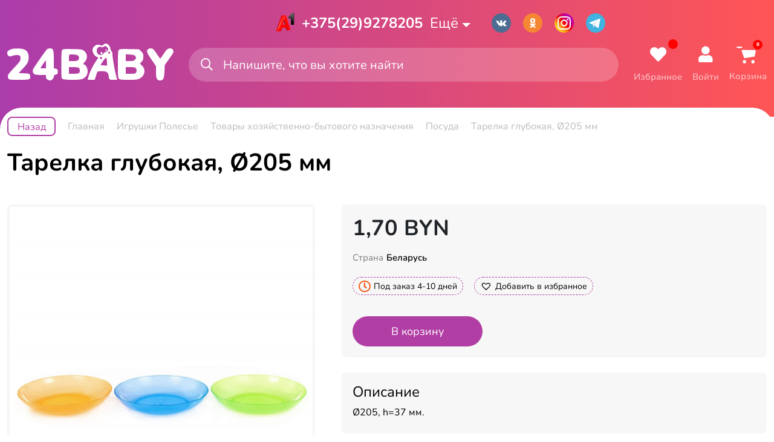

--- FILE ---
content_type: text/html; charset=UTF-8
request_url: https://24baby.by/product/tarelka-glubokaja-o205-mm/
body_size: 50599
content:
<!doctype html>
<html lang="ru-RU">
<head>
	<meta charset="UTF-8">
	<meta name="viewport" content="width=device-width, initial-scale=1">
	<link rel="profile" href="https://gmpg.org/xfn/11">

	<meta name='robots' content='index, follow, max-image-preview:large, max-snippet:-1, max-video-preview:-1' />

	<!-- This site is optimized with the Yoast SEO plugin v20.11 - https://yoast.com/wordpress/plugins/seo/ -->
	<title>Тарелка глубокая, Ø205 мм - 24BABY</title>
	<link rel="canonical" href="https://24baby.by/product/tarelka-glubokaja-o205-mm/" />
	<meta property="og:locale" content="ru_RU" />
	<meta property="og:type" content="article" />
	<meta property="og:title" content="Тарелка глубокая, Ø205 мм - 24BABY" />
	<meta property="og:description" content="Ø205, h=37 мм." />
	<meta property="og:url" content="https://24baby.by/product/tarelka-glubokaja-o205-mm/" />
	<meta property="og:site_name" content="24BABY" />
	<meta property="article:modified_time" content="2025-06-08T17:44:00+00:00" />
	<meta property="og:image" content="https://24baby.by/wp-content/uploads/2025/06/6928.jpg" />
	<meta property="og:image:width" content="1968" />
	<meta property="og:image:height" content="2459" />
	<meta property="og:image:type" content="image/jpeg" />
	<meta name="twitter:card" content="summary_large_image" />
	<meta name="twitter:label1" content="Примерное время для чтения" />
	<meta name="twitter:data1" content="1 минута" />
	<script type="application/ld+json" class="yoast-schema-graph">{"@context":"https://schema.org","@graph":[{"@type":"WebPage","@id":"https://24baby.by/product/tarelka-glubokaja-o205-mm/","url":"https://24baby.by/product/tarelka-glubokaja-o205-mm/","name":"Тарелка глубокая, Ø205 мм - 24BABY","isPartOf":{"@id":"https://24baby.by/#website"},"primaryImageOfPage":{"@id":"https://24baby.by/product/tarelka-glubokaja-o205-mm/#primaryimage"},"image":{"@id":"https://24baby.by/product/tarelka-glubokaja-o205-mm/#primaryimage"},"thumbnailUrl":"https://24baby.by/wp-content/uploads/2025/06/6928.jpg","datePublished":"2025-06-08T17:41:34+00:00","dateModified":"2025-06-08T17:44:00+00:00","breadcrumb":{"@id":"https://24baby.by/product/tarelka-glubokaja-o205-mm/#breadcrumb"},"inLanguage":"ru-RU","potentialAction":[{"@type":"ReadAction","target":["https://24baby.by/product/tarelka-glubokaja-o205-mm/"]}]},{"@type":"ImageObject","inLanguage":"ru-RU","@id":"https://24baby.by/product/tarelka-glubokaja-o205-mm/#primaryimage","url":"https://24baby.by/wp-content/uploads/2025/06/6928.jpg","contentUrl":"https://24baby.by/wp-content/uploads/2025/06/6928.jpg","width":1968,"height":2459},{"@type":"BreadcrumbList","@id":"https://24baby.by/product/tarelka-glubokaja-o205-mm/#breadcrumb","itemListElement":[{"@type":"ListItem","position":1,"name":"Главная страница","item":"https://24baby.by/"},{"@type":"ListItem","position":2,"name":"Каталог","item":"https://24baby.by/shop/"},{"@type":"ListItem","position":3,"name":"Тарелка глубокая, Ø205 мм"}]},{"@type":"WebSite","@id":"https://24baby.by/#website","url":"https://24baby.by/","name":"24BABY","description":"Интернет-магазин детских игрушек","publisher":{"@id":"https://24baby.by/#organization"},"potentialAction":[{"@type":"SearchAction","target":{"@type":"EntryPoint","urlTemplate":"https://24baby.by/?s={search_term_string}"},"query-input":"required name=search_term_string"}],"inLanguage":"ru-RU"},{"@type":"Organization","@id":"https://24baby.by/#organization","name":"24BABY","url":"https://24baby.by/","logo":{"@type":"ImageObject","inLanguage":"ru-RU","@id":"https://24baby.by/#/schema/logo/image/","url":"https://24baby.by/wp-content/uploads/2022/04/logo.svg","contentUrl":"https://24baby.by/wp-content/uploads/2022/04/logo.svg","caption":"24BABY"},"image":{"@id":"https://24baby.by/#/schema/logo/image/"}}]}</script>
	<!-- / Yoast SEO plugin. -->


<link rel="alternate" type="application/rss+xml" title="24BABY &raquo; Лента" href="https://24baby.by/feed/" />
<link rel="alternate" type="application/rss+xml" title="24BABY &raquo; Лента комментариев" href="https://24baby.by/comments/feed/" />
<link rel="alternate" type="application/rss+xml" title="24BABY &raquo; Лента комментариев к &laquo;Тарелка глубокая, Ø205 мм&raquo;" href="https://24baby.by/product/tarelka-glubokaja-o205-mm/feed/" />
<link rel='stylesheet' id='wp-block-library-css' href='https://24baby.by/wp-includes/css/dist/block-library/style.min.css?ver=6.2' media='all' />
<link rel='stylesheet' id='wc-blocks-vendors-style-css' href='https://24baby.by/wp-content/plugins/woocommerce/packages/woocommerce-blocks/build/wc-blocks-vendors-style.css?ver=9.1.5' media='all' />
<link rel='stylesheet' id='wc-blocks-style-css' href='https://24baby.by/wp-content/plugins/woocommerce/packages/woocommerce-blocks/build/wc-blocks-style.css?ver=9.1.5' media='all' />
<link rel='stylesheet' id='classic-theme-styles-css' href='https://24baby.by/wp-includes/css/classic-themes.min.css?ver=6.2' media='all' />
<style id='global-styles-inline-css'>
body{--wp--preset--color--black: #000000;--wp--preset--color--cyan-bluish-gray: #abb8c3;--wp--preset--color--white: #ffffff;--wp--preset--color--pale-pink: #f78da7;--wp--preset--color--vivid-red: #cf2e2e;--wp--preset--color--luminous-vivid-orange: #ff6900;--wp--preset--color--luminous-vivid-amber: #fcb900;--wp--preset--color--light-green-cyan: #7bdcb5;--wp--preset--color--vivid-green-cyan: #00d084;--wp--preset--color--pale-cyan-blue: #8ed1fc;--wp--preset--color--vivid-cyan-blue: #0693e3;--wp--preset--color--vivid-purple: #9b51e0;--wp--preset--gradient--vivid-cyan-blue-to-vivid-purple: linear-gradient(135deg,rgba(6,147,227,1) 0%,rgb(155,81,224) 100%);--wp--preset--gradient--light-green-cyan-to-vivid-green-cyan: linear-gradient(135deg,rgb(122,220,180) 0%,rgb(0,208,130) 100%);--wp--preset--gradient--luminous-vivid-amber-to-luminous-vivid-orange: linear-gradient(135deg,rgba(252,185,0,1) 0%,rgba(255,105,0,1) 100%);--wp--preset--gradient--luminous-vivid-orange-to-vivid-red: linear-gradient(135deg,rgba(255,105,0,1) 0%,rgb(207,46,46) 100%);--wp--preset--gradient--very-light-gray-to-cyan-bluish-gray: linear-gradient(135deg,rgb(238,238,238) 0%,rgb(169,184,195) 100%);--wp--preset--gradient--cool-to-warm-spectrum: linear-gradient(135deg,rgb(74,234,220) 0%,rgb(151,120,209) 20%,rgb(207,42,186) 40%,rgb(238,44,130) 60%,rgb(251,105,98) 80%,rgb(254,248,76) 100%);--wp--preset--gradient--blush-light-purple: linear-gradient(135deg,rgb(255,206,236) 0%,rgb(152,150,240) 100%);--wp--preset--gradient--blush-bordeaux: linear-gradient(135deg,rgb(254,205,165) 0%,rgb(254,45,45) 50%,rgb(107,0,62) 100%);--wp--preset--gradient--luminous-dusk: linear-gradient(135deg,rgb(255,203,112) 0%,rgb(199,81,192) 50%,rgb(65,88,208) 100%);--wp--preset--gradient--pale-ocean: linear-gradient(135deg,rgb(255,245,203) 0%,rgb(182,227,212) 50%,rgb(51,167,181) 100%);--wp--preset--gradient--electric-grass: linear-gradient(135deg,rgb(202,248,128) 0%,rgb(113,206,126) 100%);--wp--preset--gradient--midnight: linear-gradient(135deg,rgb(2,3,129) 0%,rgb(40,116,252) 100%);--wp--preset--duotone--dark-grayscale: url('#wp-duotone-dark-grayscale');--wp--preset--duotone--grayscale: url('#wp-duotone-grayscale');--wp--preset--duotone--purple-yellow: url('#wp-duotone-purple-yellow');--wp--preset--duotone--blue-red: url('#wp-duotone-blue-red');--wp--preset--duotone--midnight: url('#wp-duotone-midnight');--wp--preset--duotone--magenta-yellow: url('#wp-duotone-magenta-yellow');--wp--preset--duotone--purple-green: url('#wp-duotone-purple-green');--wp--preset--duotone--blue-orange: url('#wp-duotone-blue-orange');--wp--preset--font-size--small: 13px;--wp--preset--font-size--medium: 20px;--wp--preset--font-size--large: 36px;--wp--preset--font-size--x-large: 42px;--wp--preset--spacing--20: 0.44rem;--wp--preset--spacing--30: 0.67rem;--wp--preset--spacing--40: 1rem;--wp--preset--spacing--50: 1.5rem;--wp--preset--spacing--60: 2.25rem;--wp--preset--spacing--70: 3.38rem;--wp--preset--spacing--80: 5.06rem;--wp--preset--shadow--natural: 6px 6px 9px rgba(0, 0, 0, 0.2);--wp--preset--shadow--deep: 12px 12px 50px rgba(0, 0, 0, 0.4);--wp--preset--shadow--sharp: 6px 6px 0px rgba(0, 0, 0, 0.2);--wp--preset--shadow--outlined: 6px 6px 0px -3px rgba(255, 255, 255, 1), 6px 6px rgba(0, 0, 0, 1);--wp--preset--shadow--crisp: 6px 6px 0px rgba(0, 0, 0, 1);}:where(.is-layout-flex){gap: 0.5em;}body .is-layout-flow > .alignleft{float: left;margin-inline-start: 0;margin-inline-end: 2em;}body .is-layout-flow > .alignright{float: right;margin-inline-start: 2em;margin-inline-end: 0;}body .is-layout-flow > .aligncenter{margin-left: auto !important;margin-right: auto !important;}body .is-layout-constrained > .alignleft{float: left;margin-inline-start: 0;margin-inline-end: 2em;}body .is-layout-constrained > .alignright{float: right;margin-inline-start: 2em;margin-inline-end: 0;}body .is-layout-constrained > .aligncenter{margin-left: auto !important;margin-right: auto !important;}body .is-layout-constrained > :where(:not(.alignleft):not(.alignright):not(.alignfull)){max-width: var(--wp--style--global--content-size);margin-left: auto !important;margin-right: auto !important;}body .is-layout-constrained > .alignwide{max-width: var(--wp--style--global--wide-size);}body .is-layout-flex{display: flex;}body .is-layout-flex{flex-wrap: wrap;align-items: center;}body .is-layout-flex > *{margin: 0;}:where(.wp-block-columns.is-layout-flex){gap: 2em;}.has-black-color{color: var(--wp--preset--color--black) !important;}.has-cyan-bluish-gray-color{color: var(--wp--preset--color--cyan-bluish-gray) !important;}.has-white-color{color: var(--wp--preset--color--white) !important;}.has-pale-pink-color{color: var(--wp--preset--color--pale-pink) !important;}.has-vivid-red-color{color: var(--wp--preset--color--vivid-red) !important;}.has-luminous-vivid-orange-color{color: var(--wp--preset--color--luminous-vivid-orange) !important;}.has-luminous-vivid-amber-color{color: var(--wp--preset--color--luminous-vivid-amber) !important;}.has-light-green-cyan-color{color: var(--wp--preset--color--light-green-cyan) !important;}.has-vivid-green-cyan-color{color: var(--wp--preset--color--vivid-green-cyan) !important;}.has-pale-cyan-blue-color{color: var(--wp--preset--color--pale-cyan-blue) !important;}.has-vivid-cyan-blue-color{color: var(--wp--preset--color--vivid-cyan-blue) !important;}.has-vivid-purple-color{color: var(--wp--preset--color--vivid-purple) !important;}.has-black-background-color{background-color: var(--wp--preset--color--black) !important;}.has-cyan-bluish-gray-background-color{background-color: var(--wp--preset--color--cyan-bluish-gray) !important;}.has-white-background-color{background-color: var(--wp--preset--color--white) !important;}.has-pale-pink-background-color{background-color: var(--wp--preset--color--pale-pink) !important;}.has-vivid-red-background-color{background-color: var(--wp--preset--color--vivid-red) !important;}.has-luminous-vivid-orange-background-color{background-color: var(--wp--preset--color--luminous-vivid-orange) !important;}.has-luminous-vivid-amber-background-color{background-color: var(--wp--preset--color--luminous-vivid-amber) !important;}.has-light-green-cyan-background-color{background-color: var(--wp--preset--color--light-green-cyan) !important;}.has-vivid-green-cyan-background-color{background-color: var(--wp--preset--color--vivid-green-cyan) !important;}.has-pale-cyan-blue-background-color{background-color: var(--wp--preset--color--pale-cyan-blue) !important;}.has-vivid-cyan-blue-background-color{background-color: var(--wp--preset--color--vivid-cyan-blue) !important;}.has-vivid-purple-background-color{background-color: var(--wp--preset--color--vivid-purple) !important;}.has-black-border-color{border-color: var(--wp--preset--color--black) !important;}.has-cyan-bluish-gray-border-color{border-color: var(--wp--preset--color--cyan-bluish-gray) !important;}.has-white-border-color{border-color: var(--wp--preset--color--white) !important;}.has-pale-pink-border-color{border-color: var(--wp--preset--color--pale-pink) !important;}.has-vivid-red-border-color{border-color: var(--wp--preset--color--vivid-red) !important;}.has-luminous-vivid-orange-border-color{border-color: var(--wp--preset--color--luminous-vivid-orange) !important;}.has-luminous-vivid-amber-border-color{border-color: var(--wp--preset--color--luminous-vivid-amber) !important;}.has-light-green-cyan-border-color{border-color: var(--wp--preset--color--light-green-cyan) !important;}.has-vivid-green-cyan-border-color{border-color: var(--wp--preset--color--vivid-green-cyan) !important;}.has-pale-cyan-blue-border-color{border-color: var(--wp--preset--color--pale-cyan-blue) !important;}.has-vivid-cyan-blue-border-color{border-color: var(--wp--preset--color--vivid-cyan-blue) !important;}.has-vivid-purple-border-color{border-color: var(--wp--preset--color--vivid-purple) !important;}.has-vivid-cyan-blue-to-vivid-purple-gradient-background{background: var(--wp--preset--gradient--vivid-cyan-blue-to-vivid-purple) !important;}.has-light-green-cyan-to-vivid-green-cyan-gradient-background{background: var(--wp--preset--gradient--light-green-cyan-to-vivid-green-cyan) !important;}.has-luminous-vivid-amber-to-luminous-vivid-orange-gradient-background{background: var(--wp--preset--gradient--luminous-vivid-amber-to-luminous-vivid-orange) !important;}.has-luminous-vivid-orange-to-vivid-red-gradient-background{background: var(--wp--preset--gradient--luminous-vivid-orange-to-vivid-red) !important;}.has-very-light-gray-to-cyan-bluish-gray-gradient-background{background: var(--wp--preset--gradient--very-light-gray-to-cyan-bluish-gray) !important;}.has-cool-to-warm-spectrum-gradient-background{background: var(--wp--preset--gradient--cool-to-warm-spectrum) !important;}.has-blush-light-purple-gradient-background{background: var(--wp--preset--gradient--blush-light-purple) !important;}.has-blush-bordeaux-gradient-background{background: var(--wp--preset--gradient--blush-bordeaux) !important;}.has-luminous-dusk-gradient-background{background: var(--wp--preset--gradient--luminous-dusk) !important;}.has-pale-ocean-gradient-background{background: var(--wp--preset--gradient--pale-ocean) !important;}.has-electric-grass-gradient-background{background: var(--wp--preset--gradient--electric-grass) !important;}.has-midnight-gradient-background{background: var(--wp--preset--gradient--midnight) !important;}.has-small-font-size{font-size: var(--wp--preset--font-size--small) !important;}.has-medium-font-size{font-size: var(--wp--preset--font-size--medium) !important;}.has-large-font-size{font-size: var(--wp--preset--font-size--large) !important;}.has-x-large-font-size{font-size: var(--wp--preset--font-size--x-large) !important;}
.wp-block-navigation a:where(:not(.wp-element-button)){color: inherit;}
:where(.wp-block-columns.is-layout-flex){gap: 2em;}
.wp-block-pullquote{font-size: 1.5em;line-height: 1.6;}
</style>
<link rel='stylesheet' id='wooajaxcart-css' href='https://24baby.by/wp-content/plugins/woocommerce-ajax-cart/assets/wooajaxcart.css?ver=6.2' media='all' />
<link rel='stylesheet' id='wms-style-front -css' href='https://24baby.by/wp-content/plugins/woocommerce-mysklad-sync/assets/public/css/wms-styles-front.css?ver=6.2' media='all' />
<link rel='stylesheet' id='photoswipe-css' href='https://24baby.by/wp-content/plugins/woocommerce/assets/css/photoswipe/photoswipe.min.css?ver=7.3.0' media='all' />
<link rel='stylesheet' id='photoswipe-default-skin-css' href='https://24baby.by/wp-content/plugins/woocommerce/assets/css/photoswipe/default-skin/default-skin.min.css?ver=7.3.0' media='all' />
<style id='woocommerce-inline-inline-css'>
.woocommerce form .form-row .required { visibility: visible; }
</style>
<link rel='stylesheet' id='reviewx-magnific-popup-css' href='https://24baby.by/wp-content/plugins/reviewx/resources/assets/storefront/css/magnific-popup.css?ver=1.6.30' media='all' />
<link rel='stylesheet' id='reviewx-css' href='https://24baby.by/wp-content/plugins/reviewx/resources/assets/storefront/css/reviewx-public.css?ver=1.6.30' media='all' />
<link rel='stylesheet' id='buttons-css' href='https://24baby.by/wp-includes/css/buttons.min.css?ver=6.2' media='all' />
<link rel='stylesheet' id='dashicons-css' href='https://24baby.by/wp-includes/css/dashicons.min.css?ver=6.2' media='all' />
<link rel='stylesheet' id='mediaelement-css' href='https://24baby.by/wp-includes/js/mediaelement/mediaelementplayer-legacy.min.css?ver=4.2.17' media='all' />
<link rel='stylesheet' id='wp-mediaelement-css' href='https://24baby.by/wp-includes/js/mediaelement/wp-mediaelement.min.css?ver=6.2' media='all' />
<link rel='stylesheet' id='media-views-css' href='https://24baby.by/wp-includes/css/media-views.min.css?ver=6.2' media='all' />
<link rel='stylesheet' id='imgareaselect-css' href='https://24baby.by/wp-includes/js/imgareaselect/imgareaselect.css?ver=0.9.8' media='all' />
<link rel='stylesheet' id='woo-variation-swatches-css' href='https://24baby.by/wp-content/plugins/woo-variation-swatches/assets/css/frontend.min.css?ver=1732369294' media='all' />
<style id='woo-variation-swatches-inline-css'>
:root {
--wvs-tick:url("data:image/svg+xml;utf8,%3Csvg filter='drop-shadow(0px 0px 2px rgb(0 0 0 / .8))' xmlns='http://www.w3.org/2000/svg'  viewBox='0 0 30 30'%3E%3Cpath fill='none' stroke='%23ffffff' stroke-linecap='round' stroke-linejoin='round' stroke-width='4' d='M4 16L11 23 27 7'/%3E%3C/svg%3E");

--wvs-cross:url("data:image/svg+xml;utf8,%3Csvg filter='drop-shadow(0px 0px 5px rgb(255 255 255 / .6))' xmlns='http://www.w3.org/2000/svg' width='72px' height='72px' viewBox='0 0 24 24'%3E%3Cpath fill='none' stroke='%23ff0000' stroke-linecap='round' stroke-width='0.6' d='M5 5L19 19M19 5L5 19'/%3E%3C/svg%3E");
--wvs-single-product-item-width:75px;
--wvs-single-product-item-height:100px;
--wvs-single-product-item-font-size:16px}
</style>
<link rel='preload' as='font' type='font/woff2' crossorigin='anonymous' id='tinvwl-webfont-font-css' href='https://24baby.by/wp-content/plugins/ti-woocommerce-wishlist/assets/fonts/tinvwl-webfont.woff2?ver=xu2uyi' media='all' />
<link rel='stylesheet' id='tinvwl-webfont-css' href='https://24baby.by/wp-content/plugins/ti-woocommerce-wishlist/assets/css/webfont.min.css?ver=2.9.1' media='all' />
<link rel='stylesheet' id='tinvwl-css' href='https://24baby.by/wp-content/plugins/ti-woocommerce-wishlist/assets/css/public.min.css?ver=2.9.1' media='all' />
<link rel='stylesheet' id='bootstrap-style-css' href='https://24baby.by/wp-content/themes/24baby/assets/libs/bootstrap/css/bootstrap.min.css' media='all' />
<link rel='stylesheet' id='fontawesome-style-css' href='https://24baby.by/wp-content/themes/24baby/assets/libs/fontawesome/css/all.css' media='all' />
<link rel='stylesheet' id='swiper-style-css' href='https://24baby.by/wp-content/themes/24baby/assets/libs/swiper/swiper-bundle.min.css' media='all' />
<link rel='stylesheet' id='megamenu-style-css' href='https://24baby.by/wp-content/themes/24baby/assets/libs/megamenu/dmenu.css' media='all' />
<link rel='stylesheet' id='mmenu-style-css' href='https://24baby.by/wp-content/themes/24baby/assets/libs/mmenu/mmenu.css' media='all' />
<link rel='stylesheet' id='baby24_style-css' href='https://24baby.by/wp-content/themes/24baby/style.css?ver=4.0.2' media='all' />
<link rel='stylesheet' id='media-style-css' href='https://24baby.by/wp-content/themes/24baby/assets/css/media.css?ver=4.0.2' media='all' />
<link rel='stylesheet' id='fonts-style-css' href='https://24baby.by/wp-content/themes/24baby/assets/css/fonts.css' media='all' />
<script src='https://24baby.by/wp-includes/js/jquery/jquery.min.js?ver=3.6.3' id='jquery-core-js'></script>
<script src='https://24baby.by/wp-includes/js/jquery/jquery-migrate.min.js?ver=3.4.0' id='jquery-migrate-js'></script>
<script id='wooajaxcart-js-extra'>
var wooajaxcart = {"updating_text":"Updating...","warn_remove_text":"Are you sure you want to remove this item from cart?","ajax_timeout":"800","confirm_zero_qty":"no"};
</script>
<script src='https://24baby.by/wp-content/plugins/woocommerce-ajax-cart/assets/wooajaxcart.js?ver=6.2' id='wooajaxcart-js'></script>
<script id='utils-js-extra'>
var userSettings = {"url":"\/","uid":"0","time":"1769619828","secure":"1"};
</script>
<script src='https://24baby.by/wp-includes/js/utils.min.js?ver=6.2' id='utils-js'></script>
<script src='https://24baby.by/wp-includes/js/plupload/moxie.min.js?ver=1.3.5' id='moxiejs-js'></script>
<script src='https://24baby.by/wp-includes/js/plupload/plupload.min.js?ver=2.1.9' id='plupload-js'></script>
<!--[if lt IE 8]>
<script src='https://24baby.by/wp-includes/js/json2.min.js?ver=2015-05-03' id='json2-js'></script>
<![endif]-->
<script id='ajax-search-js-extra'>
var search_form = {"url":"https:\/\/24baby.by\/wp-admin\/admin-ajax.php","nonce":"db01afffea"};
</script>
<script src='https://24baby.by/wp-content/themes/24baby/assets/js/ajax-search.js?ver=4.0.2' id='ajax-search-js'></script>
<script src='https://24baby.by/wp-content/themes/24baby/assets/js/script.js?ver=4.0.2' id='baby24_scripts-js'></script>
<link rel="https://api.w.org/" href="https://24baby.by/wp-json/" /><link rel="alternate" type="application/json" href="https://24baby.by/wp-json/wp/v2/product/174220" /><link rel="EditURI" type="application/rsd+xml" title="RSD" href="https://24baby.by/xmlrpc.php?rsd" />
<link rel="wlwmanifest" type="application/wlwmanifest+xml" href="https://24baby.by/wp-includes/wlwmanifest.xml" />
<meta name="generator" content="WordPress 6.2" />
<meta name="generator" content="WooCommerce 7.3.0" />
<link rel='shortlink' href='https://24baby.by/?p=174220' />
<link rel="alternate" type="application/json+oembed" href="https://24baby.by/wp-json/oembed/1.0/embed?url=https%3A%2F%2F24baby.by%2Fproduct%2Ftarelka-glubokaja-o205-mm%2F" />
<link rel="alternate" type="text/xml+oembed" href="https://24baby.by/wp-json/oembed/1.0/embed?url=https%3A%2F%2F24baby.by%2Fproduct%2Ftarelka-glubokaja-o205-mm%2F&#038;format=xml" />
	<style type="text/css">
		.woocommerce-Reviews-title{
			color: ;
			font-size: px;			
		}
		.rx-temp-rating .rx-temp-rating-number p {
			color: #333;
			font-size: px !important;
		}

		.rx-temp-rating .rx-temp-rating-number span{
			color: #9e9e9e !important;
			font-size: px !important;
		}

		.rx_avg_star_color{
			fill: #FFAF22;			
		}		
		.rx-temp-rating-star svg{
			width: px !important;
			height: px !important;
		}

		.rx-temp-total-rating-count p{
			color: #444 !important;
			font-size: px !important;		
		}

		.rx_recommended_box .rx_recommended_box_heading{
			color: #444 !important;
			font-size: px !important;		
		}

		.rx_recommended_box .rx_recommended_box_content{
			color: #444 !important;
			font-size: px !important;		
		}				
		
		.rx_recommended_wrapper hr{
			border-style: solid !important;
			width: 100% !important;
			height: 1px !important;
			border-color: #ddd !important;
			background-color: #ddd !important;
		}

		.rx_recommended_wrapper{
			box-shadow: px px px px #797979  !important;
			border-style:  !important;
			border-width: px !important;
			border-color:  !important;
		}

		.rx-graph-style-2 .progress-bar-t, .rx_style_two_free_progress_bar .progressbar-title, .vertical .vertical_bar_label{
			color: #1a1a1a;
			font-size: #2f4fffpx !important;	
		}
		
		.rx-horizontal .progress-fill,.rx_style_one_progress .rx_style_one_progress-bar, .rx_style_two_free_progress_bar .progress .progress-bar,.vertical .progress-fill {
			background-color:  !important;
		} 

		.rx-horizontal .progress-fill span,
		.rx_style_one_progress.orange .rx_style_one_progress-icon, 
		.rx_style_one_progress.orange .rx_style_one_progress-value,
		.rx_style_two_free_progress_bar .progress .progress-bar span,
		.vertical .progress-fill {
			color: #fff;
			font-size: px !important;	
		}

		.rx_style_one_progress.orange .rx_style_one_progress-icon, .rx_style_one_progress.orange .rx_style_one_progress-value{
			border-color:  !important;	
		}

		.rx_rating_graph_wrapper{
			box-shadow: px px px px #797979  !important;
			border-style:  !important;
			border-width: px !important;
			border-color: #000 !important;
		}
		

		.rx-filter-bar .rx_filter_header h4, .rx-filter-bar .rx-short-by h4{
			color: #676767 !important;
			font-size: px !important;
		}

		.rx-filter-bar .rx_review_shorting_2 .box select{
			color: #373747 !important;	
			background-color: #fff !important;				
		}

		.rx-filter-bar .rx_review_shorting_2 .box .rx-selection-arrow b{
			border-color: #fff transparent transparent transparent !important;
		}
		.rx-filter-bar .rx_review_shorting_2 .box .rx-selection-arrow{
			background-color:  !important;
		}
		.rx-filter-bar{
			background-color: #ececec !important;	
		}
		.rx_listing .rx_review_block .rx_thumb{
			box-shadow: px px px px #797979 ;
			border-style:  !important;
			border-width: px !important;
			border-color: #000 !important;			
		}
		

		.rx_listing .rx_review_block .rx_author_info .rx_author_name h4{
			color: #373747 !important;
			font-size: px !important;			
		}

		.rx_review_sort_list .rx_listing_container .rx_listing .rx_avg_star_color{
			fill: #FFAF22 !important;
		}

		.rx_listing .rx_review_block .rx_body .review_rating svg{
			width: px !important; 	
			height: px !important; 			
		}

		.rx_listing .rx_review_block .review_title{
			color: #373747 !important;
			font-size: px !important;			
		}

		.rx_listing .rx_review_block .rx_body p{
			color: #9B9B9B !important;
			font-size: px !important;	
		}

		.rx_listing .rx_review_block .rx_body .rx_review_calender svg .st0{
			fill:  #707070 !important;
		}

		.rx_listing .rx_review_block .rx_body .rx_review_calender{
			color: #6d6d6d !important;
			font-size: px !important;	
		}

		.rx_listing .rx_review_block .rx_body .rx_varified .rx_varified_user svg .st0{			
			fill:  #12D585 !important;
		}

		.rx_review_block .rx_body .rx_varified .rx_varified_user span{
			color:  !important;
			font-size: #12D585px !important;	
		}

		.rx_listing .rx_review_block .rx_body .rx_meta .rx_review_vote_icon p{
			color: #333 !important;
			font-size: px !important;	
		}

		.rx_listing .rx_review_vote_icon .like{
			background-color: #eaeaea !important;
		}

		.rx_listing .rx_helpful_style_1_svg svg{
			fill:  #A4A4A4 !important;
		}

		.rx_listing .rx_review_vote_icon .like .rx_helpful_count_val{
			color: #696969 !important;
		}

		.rx_listing .rx_review_block .rx_body .rx_meta .rx_share p{			
			color: #333 !important;
			font-size: px !important;	
		}

		.rx_listing .social-links .wc_rx_btns ul li:nth-child(1) svg{
			fill:  #A4A4A4 !important;
		}

		.rx_listing .social-links .wc_rx_btns ul li:nth-child(2) a svg .st0{
			fill:  #B7B7B8 !important;			
		}

		.rx_listing .social-links .wc_rx_btns ul li:nth-child(3) a svg .st0{
			fill:  #B7B7B8 !important;
		}

		.rx_listing .rx_review_block + .rx_review_block{
			border-top: 2px solid #ececec !important;
		}

		.rx_listing .reviewx_highlight_comment{
			border-color:  !important;
		}
		.rx_listing .rx_review_block .rx_body .rx_photos{
			justify-content: flex-start !important;
		}

		.rx_listing_container{			
			background-color:  !important;
			border-color:  !important;
		}

		.rx_listing .rx_review_block .children .rx_thumb svg .st0{
			fill:   !important;
		}

		.rx_listing .rx_review_block .children .rx_thumb{
			background-color: #fff !important;
			border-radius: px !important;
			border: none !important;;
		}

		.rx_listing .rx_review_block .children .review_title{
			color: #373747 !important;
			font-size: px !important;				
		}

		.rx_listing .rx_review_block .children .owner_arrow svg .st0{			
			fill:  #707070 !important;
		}

		.rx_listing .rx_review_block .children .comment-content p{
			color: #707070 !important;
			font-size: px !important;
		}

		.rx_listing .rx_review_block .children .rx_review_calender{			
			color: #6d6d6d !important;			
			font-size: px !important;	
		}

		.rx_listing .rx_review_block .children .rx_body .rx_review_calender svg .st0{			
			fill:  #707070 !important;
		}

		.admin-reply-edit-icon svg{
			fill:  #000 !important;
			
		}

		.admin-reply-delete-icon svg{
			fill:  #000 !important;
		}

		.rx_listing .rx_review_block .rx_meta .rx-admin-reply{			
			color: #fff !important;	
			font-size: px !important;	
			background-color:  !important;	
			border-color:  !important;		
		}		

		.rx_listing .children{
			background-color:  !important;
		}

		.rx-admin-edit-reply-area, .rx-admin-reply-area{
			background-color: #fff !important;
			border-color: #f7f7f7 !important;
			border-radius: px !important;			
		}

		.rx_listing_style_1 .rx_review_block .rx_body .admin-reply-form-title,
		.rx_listing_style_1 .rx-admin-edit-reply-area .admin-reply-form-title{
			color: #f7f7f7 !important;
			font-size: px !important;			
		}

		.rx_listing .rx_review_block .rx_body .rx-admin-reply-area .comment-form-comment textarea, .rx-admin-edit-reply-area .comment-form-comment textarea{			
			background-color: #EBEBF3 !important;
		}

		.rx-admin-edit-reply-area .form-submit .admin-review-edit-reply, 
		.rx-admin-reply-area .form-submit .admin-review-reply{
			background-color:  !important;
			color: #fff !important;
			font-size: px !important;			
		}

		.rx-admin-edit-reply-area .form-submit .cancel-admin-edit-reply, .rx-admin-reply-area .form-submit .cancel-admin-reply{
			color: #333 !important;			
			background-color: #eeeeee;	
		}

		.rx-admin-edit-reply-area .form-submit .cancel-admin-reply, .rx-admin-reply-area .form-submit .cancel-admin-reply{
			font-size: px !important;			
		}

		.rx_listing_style_1 .rx_pagination a{
			color: #6f7484 !important;	
			font-size: px !important;	
			background-color: !important;							
		}

		.rx_listing_style_1 .rx_pagination .rx-page.active a{
			color: #fff !important;	
			background-color: !important;					
		}

		.rx_listing_style_1 .rx_pagination a:hover{
			color: #23527c !important;	
			background-color: !important;					
		}

		.rx-review-form-area-style-1 .rx-criteria-table td{
			color: #1a1a1a !important;	
			font-size: px !important;				
		}

		.rx-review-form-area-style-1 .rx_star_rating > input:checked ~ label .icon-star,
		.rx-review-form-area-style-1 .reviewx-thumbs-rating input[type="radio"]:checked + label svg, .rx-review-form-area-style-1 .reviewx-thumbs-rating input[type="radio"]:checked + label svg #rx_dislike path,
		.rx-review-form-area-style-1 .reviewx-face-rating fieldset input[type="radio"]:checked + label .happy_st0, .rx-review-form-area-style-1 .reviewx-face-rating fieldset input[type="radio"]:checked + label .st1{
			fill:  #FFAF22 !important;
		}
		.rx-review-form-area-style-1 .rx_star_rating .icon-star,
		.rx-review-form-area-style-1 .rx_star_rating:not(:checked) > label:hover .icon-star, .rx_star_rating:not(:checked) > label:hover ~ label .icon-star{
			stroke:  #FFAF22 !important;
		}

		.rx-review-form-area-style-1 .rx_star_rating .icon-star{
			width:  px !important;	
			height:  px !important;	
			stroke:  #FFAF22 !important;
		}

		.rx-review-form-area-style-1 .rx_star_rating:not(:checked) > label:hover .icon-star, .rx-review-form-area-style-1 .rx_star_rating:not(:checked) > label:hover ~ label .icon-star{
			fill:  #FFAF22 !important;
		}

		.rx-review-form-area-style-1 .reviewx_recommended_list .reviewx_radio input[type="radio"]:checked + .radio-label svg .rx_happy, 
		.rx-review-form-area-style-1 .reviewx_recommended_list .reviewx_radio input[type="radio"]:checked + .radio-label svg .st1{
			fill:   !important;			
		}

		.rx-review-form-area-style-1 #review_form .rx-note-video{
			color: #6d6d6d !important;	
			font-size: px !important;										
		}

		.rx-review-form-area-style-1 .review_media_compliance .review_anonymouse_label{
			color: #6d6d6d !important;	
			font-size: px !important;										
		}			

		.rx-review-form-area-style-1 #review_form input[type="submit"], 
		.rx-review-form-area-style-1 #review_form input[type="submit"]:focus{
			color: #fff !important;	
			font-size: px !important;	
			background-color:  !important;					
		}

		.rx-review-form-area-style-1 #respond input#submit{
			border-radius: px !important;
		}

	
		.rx_myaccount-review_form .rx-criteria-table td{
			color:  !important;	
			font-size: px !important;				
		}

		.rx_myaccount-review_form .rx_star_rating > input:checked ~ label .icon-star{
			fill:   !important;
			stroke:   !important;
		}

		.rx_myaccount-review_form .rx_star_rating .icon-star{
			stroke:   !important;
			width:  px !important;	
			height:  px !important;				
		}

		.reviewx_recommended_list .reviewx_radio input[type="radio"]:checked + .radio-label svg .rx_happy, 
		.reviewx_recommended_list .reviewx_radio input[type="radio"]:checked + .radio-label svg .st1{
			fill:   !important;			
		}

		#rx-form .rx-note-video,
		.rx-review-form .rx-note-video{
			color:  !important;	
			font-size: px !important;										
		}

		.rx_myaccount-review_form #rx-submit,
		.rx-review-form #rx-edit{
			color:  !important;	
			font-size: px !important;	
			background-color:  !important;
			border-radius: px !important;
			border-color:  !important;					
		}

		.rx_myaccount-review_form .rx-cancel-btn.rx-cancel, .rx-edit-cancel{
			color:  !important;	
			font-size: px !important;	
			background-color:  !important;
			border: 1px solid  !important;
			border-radius: px !important;	
		}

		.rx_myaccount-review_form .rx-cancel{
			color:  !important;	
			font-size: px !important;	
			background-color:  !important;
			border: 1px solid  !important;
			border-radius: px !important;	
		}

		.rx-form, .rx_myaccount-review_form fieldset, .rx_myaccount-review_form .rx-criteria-table td, .rx-rating-table td{	
			background-color:  !important;
		}	

		.rx_short_summery_wrap{
			background-color:  !important;
		}

		.responstable td{
			border-color:  !important;
		}

		.rx-form .reviewx_recommended h2{
			color:  !important;	
			font-size: px !important;	
		}

		.reviewx-order-table .woocommerce-orders-table__cell p .rx_my_account_view_review{
			color:  !important;	
			font-size: px !important;	
			background-color:  !important;
			border: 1px solid  !important;
			border-radius: px !important;				
		}

		.woocommerce-orders .woocommerce-orders-table__cell p .rx_my_account_submit_review{
			color:  !important;	
			font-size: px !important;	
			background-color:  !important;
			border: 1px solid  !important;
			border-radius: px !important;			
		}

		#rx-my-account-review-form .review_media_compliance .review_anonymouse_label{
			color:  !important;	
			font-size: px !important;		
		}

		.rx_myaccount-review_form .rx_star_rating:not(:checked) > label:hover .icon-star, .rx_myaccount-review_form .rx_star_rating:not(:checked) > label:hover ~ label .icon-star{
			fill:   !important;
		}						

	</style>
    

<!-- Saphali Lite Version -->
<meta name="generator" content="Saphali Lite 1.9.2" />

	<noscript><style>.woocommerce-product-gallery{ opacity: 1 !important; }</style></noscript>
	<link rel="icon" href="https://24baby.by/wp-content/uploads/2023/06/cropped-Screenshot_1-32x32.png" sizes="32x32" />
<link rel="icon" href="https://24baby.by/wp-content/uploads/2023/06/cropped-Screenshot_1-192x192.png" sizes="192x192" />
<link rel="apple-touch-icon" href="https://24baby.by/wp-content/uploads/2023/06/cropped-Screenshot_1-180x180.png" />
<meta name="msapplication-TileImage" content="https://24baby.by/wp-content/uploads/2023/06/cropped-Screenshot_1-270x270.png" />
	<style id="custom-style">
        .rx_review_shorting_2 .box .rx-selection-arrow{
            background-color: #b13ea4 !important;
        }
        .rx_listing .rx_review_block .children .rx_thumb svg{
            fill: #b13ea4 !important;
        }
        .woocommerce-page div.product div.summary .star-rating,
        .woocommerce-page div.product div.summary .star-rating span:before,
        ul.products li.product .woocommerce-loop-product__link .star-rating,
        ul.products li.product .woocommerce-loop-product__link .star-rating span:before{
            color: #b13ea4;
        }

		.rx-horizontal .progress-fill{
			background-color: #b13ea4;
		}

        .reviewx_recommended_list .reviewx_radio input[type="radio"]:checked + .radio-label svg .rx_happy,
        .reviewx_recommended_list .reviewx_radio input[type="radio"]:checked + .radio-label svg .st1{
            fill: #b13ea4;
        }
	    
        a.play-btn{
	        color: #b13ea4;
	    }

        #review_form input[type="submit"],
        #review_form input[type="submit"]:focus{
            background-color: #b13ea4;
            border-color: #b13ea4;
            outline-color: #b13ea4;
        }
        /*Theme Oshine*/
        .theme-oshin.woocommerce #respond .reviewx_front_end_from input#submit,
        .theme-oshin.woocommerce-page #respond .reviewx_front_end_from input#submit{
            background-color: #b13ea4!important;
            border-color: #b13ea4!important;
            outline-color: #b13ea4!important;
        }
        .theme-jupiter.woocommerce #respond .reviewx_front_end_from input#submit,
        .theme-jupiter.woocommerce-page #respond .reviewx_front_end_from input#submit{
            background-color: #b13ea4!important;
            border-color: #b13ea4!important;
            outline-color: #b13ea4!important;
        }

	    .reviewx-rating .rx-star-rating > label:before{
	        background-color: #b13ea4;
	        -webkit-background-clip: text;
	    }

		/*-------Pagination----------*/
		.rx_pagination .rx-page.active a{
			background-color: #b13ea4;
		}

        /*---------My Account Page-------*/
        .swal2-modal button.styled{
            background-color: #b13ea4!important;
        }
        .woocommerce-orders .woocommerce-orders-table__cell p .rx_my_account_view_review,
        .woocommerce-orders .woocommerce-orders-table__cell p .rx_my_account_edit_review,
        .woocommerce-orders .woocommerce-orders-table__cell p .rx_my_account_submit_review{
            background-color: #b13ea4;
        }
        .woocommerce-orders .woocommerce-orders-table__cell p .rx_my_account_view_review:hover,
        .woocommerce-orders .woocommerce-orders-table__cell p .rx_my_account_edit_review:hover,
        .woocommerce-orders .woocommerce-orders-table__cell p .rx_my_account_submit_review:hover{
            background-color: #b13ea4;
            color: #fff !important;
        }
        .rx_myaccount-review_form .rx-form-btn.rv-btn {
            background-color: #b13ea4;
            border: 1px solid #b13ea4;
        }
        
        /*-------Style one review summery progress bar-------*/
        .rx_style_one_progress.orange .rx_style_one_progress-icon,
        .rx_style_one_progress.orange .rx_style_one_progress-value{
            color: #b13ea4;
            border-color: #b13ea4;
        }
        
        .rx-cancel-btn{
			color: #b13ea4!important;
			border-color: #b13ea4!important;
        }
        .rx_double_spinner > div {
            border-color: #b13ea4 transparent #b13ea4 transparent;
        }

        .rx_double_spinner > div:nth-child(2) div:before, .rx_double_spinner > div:nth-child(2) div:after { 
            background: #b13ea4 !important;
            box-shadow: 0 64px 0 0 #b13ea4 !important;
        }

        .rx_double_spinner > div:nth-child(2) div:after { 
            box-shadow: 64px 0 0 0 #b13ea4 !important;
        }

        .rx_listing .rx_review_block .children .rx_thumb svg .st0 {
            fill: #b13ea4;
        }

        .reviewx_highlight_comment{
            border-color: #b13ea4 !important;
        }

        .rx_review_shorting .box .rx-selection-arrow{
            background-color:  #b13ea4;
        }

        /* Single Order Page*/
        .rx_listing .rx_review_block .rx_body .rx_photos .rx_photo.rx_video .rx_overlay i {
            color: #b13ea4 !important;
        }

        .rx-form-btn {
            background: #b13ea4;
            border: 1px solid #b13ea4;
        }

        .rx_video .rx_overlay .st0 {
            fill: #b13ea4 !important;
        }

        .rx_style_one_progress .rx_style_one_progress-bar{
            background: #b13ea4;
        }

        .rx_style_two_free_progress_bar .progress .progress-bar{
            background: #b13ea4;
        }
        
        
	</style>
</head>

<body class="product-template-default single single-product postid-174220 wp-custom-logo theme-24baby woocommerce woocommerce-page woocommerce-no-js woo-variation-swatches wvs-behavior-blur wvs-theme-24baby wvs-show-label wvs-tooltip tinvwl-theme-style woocommerce-active">
<svg xmlns="http://www.w3.org/2000/svg" viewBox="0 0 0 0" width="0" height="0" focusable="false" role="none" style="visibility: hidden; position: absolute; left: -9999px; overflow: hidden;" ><defs><filter id="wp-duotone-dark-grayscale"><feColorMatrix color-interpolation-filters="sRGB" type="matrix" values=" .299 .587 .114 0 0 .299 .587 .114 0 0 .299 .587 .114 0 0 .299 .587 .114 0 0 " /><feComponentTransfer color-interpolation-filters="sRGB" ><feFuncR type="table" tableValues="0 0.49803921568627" /><feFuncG type="table" tableValues="0 0.49803921568627" /><feFuncB type="table" tableValues="0 0.49803921568627" /><feFuncA type="table" tableValues="1 1" /></feComponentTransfer><feComposite in2="SourceGraphic" operator="in" /></filter></defs></svg><svg xmlns="http://www.w3.org/2000/svg" viewBox="0 0 0 0" width="0" height="0" focusable="false" role="none" style="visibility: hidden; position: absolute; left: -9999px; overflow: hidden;" ><defs><filter id="wp-duotone-grayscale"><feColorMatrix color-interpolation-filters="sRGB" type="matrix" values=" .299 .587 .114 0 0 .299 .587 .114 0 0 .299 .587 .114 0 0 .299 .587 .114 0 0 " /><feComponentTransfer color-interpolation-filters="sRGB" ><feFuncR type="table" tableValues="0 1" /><feFuncG type="table" tableValues="0 1" /><feFuncB type="table" tableValues="0 1" /><feFuncA type="table" tableValues="1 1" /></feComponentTransfer><feComposite in2="SourceGraphic" operator="in" /></filter></defs></svg><svg xmlns="http://www.w3.org/2000/svg" viewBox="0 0 0 0" width="0" height="0" focusable="false" role="none" style="visibility: hidden; position: absolute; left: -9999px; overflow: hidden;" ><defs><filter id="wp-duotone-purple-yellow"><feColorMatrix color-interpolation-filters="sRGB" type="matrix" values=" .299 .587 .114 0 0 .299 .587 .114 0 0 .299 .587 .114 0 0 .299 .587 .114 0 0 " /><feComponentTransfer color-interpolation-filters="sRGB" ><feFuncR type="table" tableValues="0.54901960784314 0.98823529411765" /><feFuncG type="table" tableValues="0 1" /><feFuncB type="table" tableValues="0.71764705882353 0.25490196078431" /><feFuncA type="table" tableValues="1 1" /></feComponentTransfer><feComposite in2="SourceGraphic" operator="in" /></filter></defs></svg><svg xmlns="http://www.w3.org/2000/svg" viewBox="0 0 0 0" width="0" height="0" focusable="false" role="none" style="visibility: hidden; position: absolute; left: -9999px; overflow: hidden;" ><defs><filter id="wp-duotone-blue-red"><feColorMatrix color-interpolation-filters="sRGB" type="matrix" values=" .299 .587 .114 0 0 .299 .587 .114 0 0 .299 .587 .114 0 0 .299 .587 .114 0 0 " /><feComponentTransfer color-interpolation-filters="sRGB" ><feFuncR type="table" tableValues="0 1" /><feFuncG type="table" tableValues="0 0.27843137254902" /><feFuncB type="table" tableValues="0.5921568627451 0.27843137254902" /><feFuncA type="table" tableValues="1 1" /></feComponentTransfer><feComposite in2="SourceGraphic" operator="in" /></filter></defs></svg><svg xmlns="http://www.w3.org/2000/svg" viewBox="0 0 0 0" width="0" height="0" focusable="false" role="none" style="visibility: hidden; position: absolute; left: -9999px; overflow: hidden;" ><defs><filter id="wp-duotone-midnight"><feColorMatrix color-interpolation-filters="sRGB" type="matrix" values=" .299 .587 .114 0 0 .299 .587 .114 0 0 .299 .587 .114 0 0 .299 .587 .114 0 0 " /><feComponentTransfer color-interpolation-filters="sRGB" ><feFuncR type="table" tableValues="0 0" /><feFuncG type="table" tableValues="0 0.64705882352941" /><feFuncB type="table" tableValues="0 1" /><feFuncA type="table" tableValues="1 1" /></feComponentTransfer><feComposite in2="SourceGraphic" operator="in" /></filter></defs></svg><svg xmlns="http://www.w3.org/2000/svg" viewBox="0 0 0 0" width="0" height="0" focusable="false" role="none" style="visibility: hidden; position: absolute; left: -9999px; overflow: hidden;" ><defs><filter id="wp-duotone-magenta-yellow"><feColorMatrix color-interpolation-filters="sRGB" type="matrix" values=" .299 .587 .114 0 0 .299 .587 .114 0 0 .299 .587 .114 0 0 .299 .587 .114 0 0 " /><feComponentTransfer color-interpolation-filters="sRGB" ><feFuncR type="table" tableValues="0.78039215686275 1" /><feFuncG type="table" tableValues="0 0.94901960784314" /><feFuncB type="table" tableValues="0.35294117647059 0.47058823529412" /><feFuncA type="table" tableValues="1 1" /></feComponentTransfer><feComposite in2="SourceGraphic" operator="in" /></filter></defs></svg><svg xmlns="http://www.w3.org/2000/svg" viewBox="0 0 0 0" width="0" height="0" focusable="false" role="none" style="visibility: hidden; position: absolute; left: -9999px; overflow: hidden;" ><defs><filter id="wp-duotone-purple-green"><feColorMatrix color-interpolation-filters="sRGB" type="matrix" values=" .299 .587 .114 0 0 .299 .587 .114 0 0 .299 .587 .114 0 0 .299 .587 .114 0 0 " /><feComponentTransfer color-interpolation-filters="sRGB" ><feFuncR type="table" tableValues="0.65098039215686 0.40392156862745" /><feFuncG type="table" tableValues="0 1" /><feFuncB type="table" tableValues="0.44705882352941 0.4" /><feFuncA type="table" tableValues="1 1" /></feComponentTransfer><feComposite in2="SourceGraphic" operator="in" /></filter></defs></svg><svg xmlns="http://www.w3.org/2000/svg" viewBox="0 0 0 0" width="0" height="0" focusable="false" role="none" style="visibility: hidden; position: absolute; left: -9999px; overflow: hidden;" ><defs><filter id="wp-duotone-blue-orange"><feColorMatrix color-interpolation-filters="sRGB" type="matrix" values=" .299 .587 .114 0 0 .299 .587 .114 0 0 .299 .587 .114 0 0 .299 .587 .114 0 0 " /><feComponentTransfer color-interpolation-filters="sRGB" ><feFuncR type="table" tableValues="0.098039215686275 1" /><feFuncG type="table" tableValues="0 0.66274509803922" /><feFuncB type="table" tableValues="0.84705882352941 0.41960784313725" /><feFuncA type="table" tableValues="1 1" /></feComponentTransfer><feComposite in2="SourceGraphic" operator="in" /></filter></defs></svg>	<div class="win-load">
		<div class="loader">
			<svg viewBox="0 0 80 80">
				<circle id="test" cx="40" cy="40" r="32"></circle>
			</svg>
		</div>
		<div class="loader triangle">
			<svg viewBox="0 0 86 80">
				<polygon points="43 8 79 72 7 72"></polygon>
			</svg>
		</div>
		<div class="loader">
			<svg viewBox="0 0 80 80">
				<rect x="8" y="8" width="64" height="64"></rect>
			</svg>
		</div>
	</div>

	<div class="wrapper">
		<header class="header">
			<div class="container-xxl">
				<div class="row">
					<div class="col-12">
						<div class="header-top-item">
							<div class="header-top-items header-top-items__number">
								<img src="https://24baby.by/wp-content/themes/24baby/assets/img/ico/a1.png" alt="">
								<a href="tel:+375299278205">+375(29)9278205</a>
							</div>
							<div class="header-top-items dropdown">
								<button class="dropdown-toggle" type="button" id="headerTopItemReadMore" data-bs-toggle="dropdown" aria-expanded="false">Ещё</button>
								<ul class="dropdown-menu dropdown-menu-end" aria-labelledby="headerTopItemReadMore">
									<li><a class="dropdown-item" href="tel:+375333619021"><img src="https://24baby.by/wp-content/themes/24baby/assets/img/ico/mts.png" alt=""> <span>+375(33)3619021</span></a></li>
									<li><a class="dropdown-item" href="viber://chat?number=%2B375299278205"><img src="https://24baby.by/wp-content/themes/24baby/assets/img/ico/viber.png" alt=""> <span>+375(29)9278205</span></a></li>
									<li><a class="dropdown-item" href="https://wa.me/+375299278205"><img src="https://24baby.by/wp-content/themes/24baby/assets/img/ico/WhatsApp.png" alt=""> <span>+375(29)9278205</span></a></li>
									<li><a class="dropdown-item" href="tg://resolve?domain=my24babyby"><img src="https://24baby.by/wp-content/themes/24baby/assets/img/ico/Telegram.png" alt=""> <span>@my24babyby</span></a></li>
									<li><a class="dropdown-item" href="mailto:24baby.by@mail.ru"><svg width="26" height="20" viewBox="0 0 26 20" fill="none" xmlns="http://www.w3.org/2000/svg"><path d="M4.225 8.71899e-09H21.775C22.8542 -6.79334e-05 23.8925 0.396942 24.6769 1.10959C25.4613 1.82224 25.9324 2.79649 25.9935 3.8325L26 4.0625V15.9375C26.0001 16.9752 25.5872 17.9735 24.846 18.7278C24.1049 19.482 23.0916 19.935 22.0142 19.9938L21.775 20H4.225C3.14582 20.0001 2.10752 19.6031 1.3231 18.8904C0.538677 18.1778 0.0675983 17.2035 0.00650016 16.1675L9.06774e-09 15.9375V4.0625C-7.06507e-05 3.02483 0.41282 2.02646 1.15397 1.27221C1.89513 0.517959 2.90835 0.0649984 3.9858 0.00625015L4.225 8.71899e-09H21.775H4.225ZM24.05 6.71625L13.455 12.0788C13.3354 12.1395 13.2039 12.1757 13.0689 12.1849C12.934 12.1942 12.7985 12.1763 12.6711 12.1325L12.5463 12.08L1.95 6.7175V15.9375C1.95002 16.4865 2.16472 17.0154 2.55148 17.4192C2.93825 17.8231 3.46879 18.0723 4.0378 18.1175L4.225 18.125H21.775C22.3462 18.125 22.8964 17.9183 23.3164 17.5462C23.7364 17.174 23.9955 16.6636 24.0422 16.1162L24.05 15.9375V6.71625ZM21.775 1.875H4.225C3.65405 1.87502 3.10399 2.08146 2.68399 2.45335C2.264 2.82524 2.00478 3.33537 1.9578 3.8825L1.95 4.0625V4.59875L13 10.19L24.05 4.5975V4.0625C24.05 3.51331 23.8351 2.98424 23.448 2.58036C23.061 2.17649 22.5301 1.92738 21.9609 1.8825L21.775 1.875Z" fill="#CB11AB"/></svg> <span>24baby.by@mail.ru</span></a></li>
									<li><a class="dropdown-item" href="tel:+375299278205"><svg width="26" height="26" viewBox="0 0 26 26" fill="none" xmlns="http://www.w3.org/2000/svg"><path d="M15.407 3.8492C15.4341 3.74591 15.4814 3.64906 15.5464 3.56431C15.6113 3.47957 15.6925 3.40863 15.7852 3.35567C15.8779 3.3027 15.9802 3.26876 16.0862 3.25584C16.1922 3.24293 16.2996 3.25129 16.4023 3.28045C17.917 3.68667 19.298 4.48425 20.4069 5.5931C21.5157 6.70194 22.3133 8.08302 22.7195 9.59763C22.7487 9.70034 22.757 9.80782 22.7441 9.9138C22.7312 10.0198 22.6973 10.1221 22.6443 10.2148C22.5913 10.3075 22.5204 10.3887 22.4357 10.4536C22.3509 10.5186 22.2541 10.5659 22.1508 10.5929C22.0815 10.613 22.0097 10.6233 21.9375 10.6234C21.7582 10.6224 21.5842 10.5621 21.4428 10.4518C21.3013 10.3416 21.2003 10.1877 21.1555 10.014C20.8176 8.77729 20.1631 7.65002 19.2565 6.74346C18.35 5.83691 17.2227 5.18239 15.9859 4.84451C15.8817 4.8186 15.7838 4.77203 15.6979 4.70758C15.6121 4.64313 15.54 4.56209 15.486 4.46928C15.432 4.37646 15.3972 4.27375 15.3836 4.16724C15.3701 4.06073 15.378 3.95258 15.407 3.8492ZM15.143 7.98279C15.8304 8.17097 16.457 8.53498 16.961 9.03897C17.465 9.54296 17.829 10.1695 18.0172 10.857C18.0604 11.0315 18.161 11.1864 18.3028 11.2969C18.4446 11.4074 18.6194 11.4671 18.7992 11.4664C18.8681 11.4671 18.9367 11.4568 19.0023 11.4359C19.1065 11.41 19.2045 11.3634 19.2904 11.299C19.3762 11.2345 19.4483 11.1535 19.5023 11.0607C19.5563 10.9679 19.5911 10.8652 19.6046 10.7586C19.6182 10.6521 19.6102 10.544 19.5813 10.4406C19.3248 9.47526 18.8177 8.59485 18.1114 7.88857C17.4051 7.18229 16.5247 6.67522 15.5594 6.41873C15.4534 6.38012 15.3405 6.364 15.228 6.37139C15.1154 6.37879 15.0056 6.40954 14.9056 6.46169C14.8056 6.51384 14.7175 6.58625 14.647 6.67429C14.5765 6.76234 14.5251 6.86411 14.4961 6.97311C14.4671 7.08211 14.4611 7.19596 14.4785 7.30741C14.4959 7.41886 14.5363 7.52547 14.5971 7.62045C14.658 7.71542 14.7379 7.79669 14.8319 7.85908C14.9259 7.92146 15.0318 7.96359 15.143 7.98279ZM23.5219 17.7836C23.3422 19.1551 22.6706 20.4147 21.6319 21.3282C20.5933 22.2417 19.2582 22.7469 17.875 22.75C9.81094 22.75 3.25 16.189 3.25 8.12498C3.25305 6.74175 3.75829 5.4067 4.6718 4.36804C5.5853 3.32937 6.8449 2.65777 8.21641 2.4781C8.56603 2.43934 8.91891 2.51295 9.22388 2.68826C9.52885 2.86357 9.77005 3.13147 9.9125 3.4531L11.9539 8.21638C12.0598 8.46363 12.1023 8.73341 12.0774 9.00122C12.0526 9.26904 11.9613 9.52641 11.8117 9.74998L10.1258 12.3297C10.8892 13.879 12.1471 15.1298 13.7008 15.8843L16.25 14.1883C16.4733 14.0377 16.7313 13.9466 16.9997 13.9235C17.268 13.9004 17.5378 13.9461 17.7836 14.0562L22.5469 16.0875C22.8685 16.2299 23.1364 16.4711 23.3117 16.7761C23.487 17.0811 23.5606 17.4339 23.5219 17.7836ZM21.907 17.5804L17.1438 15.5492L14.6047 17.2453C14.3711 17.3997 14.1015 17.4912 13.8221 17.5108C13.5427 17.5303 13.263 17.4774 13.0102 17.357C11.118 16.4417 9.58743 14.9183 8.66328 13.0304C8.54144 12.7784 8.48676 12.4992 8.50455 12.2198C8.52235 11.9405 8.61201 11.6704 8.76484 11.4359L10.4609 8.85623L8.41953 4.09295C7.4394 4.21894 6.5388 4.69787 5.88635 5.44005C5.2339 6.18223 4.87435 7.13678 4.875 8.12498C4.87769 11.572 6.24819 14.877 8.68558 17.3144C11.123 19.7518 14.428 21.1223 17.875 21.125C18.8632 21.1256 19.8177 20.7661 20.5599 20.1136C21.3021 19.4612 21.781 18.5606 21.907 17.5804Z" fill="#CB11AB"/></svg> <span>+375(29)9278205</span></a></li>
									<li><hr class="dropdown-divider"></li>
									<li><a class="dropdown-item" href="https://24baby.by/kontakty">Контакты</a></li>
								</ul>
							</div>
							<div class="header-top-items header-top-items__social">
								<ul>
									<li><a href="https://vk.com/24babyby" target="_blank" rel="nofollow"><img src="https://24baby.by/wp-content/themes/24baby/assets/img/ico/vk.svg" alt=""></a></li>
									<li><a href="https://ok.ru/group/53810784960750" target="_blank" rel="nofollow"><img src="https://24baby.by/wp-content/themes/24baby/assets/img/ico/ok.svg" alt=""></a></li>
									<li><a href="https://instagram.com/24baby.by" target="_blank" rel="nofollow"><img src="https://24baby.by/wp-content/themes/24baby/assets/img/ico/instagram.svg" alt=""></a></li>
									<li><a href="tg://resolve?domain=my24babyby" target="_blank" rel="nofollow"><img src="https://24baby.by/wp-content/themes/24baby/assets/img/ico/telegram.svg" alt=""></a></li>
								</ul>
							</div>
						</div>
					</div>
					<div class="col-12">
						<div class="header-middle-item">
							<a href="#menu" class="header-middle-items header-middle-items__bars d-lg-none d-block">
								<label for="hamburger" class="hamburger">
									<input type="checkbox" id="hamburger"/> 
									<span></span>
									<span></span>
									<span></span>
								</label>
							</a>
							<div class="header-middle-items header-middle-items__logo">
								<a href="https://24baby.by/" class="custom-logo-link" rel="home"><img src="https://24baby.by/wp-content/uploads/2022/04/logo.svg" class="custom-logo" alt="24BABY" decoding="async" /></a>							</div>
							<form action="https://24baby.by/" method="GET" class="header-middle-items header-middle-items__search">
								<label for="search">
									<i class="far fa-search"></i>
									<input type="search" id="search" value="" name="s" placeholder="Напишите, что вы хотите найти">
								</label>
								<div class="header-middle-items__search-body">
								</div>
							</form>
							<div class="header-middle-items header-middle-items__user">
								<div class="header-middle-items__user-items">
									<a href="https://24baby.by/wishlist/"
   name="" aria-label=""
   class="wishlist_products_counter   no-txt wishlist-counter-with-products">
	<span class="wishlist_products_counter_text"></span>
			<span class="wishlist_products_counter_number"></span>
	</a>
									<i class="fas fa-heart"></i>
									<div class="header-middle-items__user-items__text">Избранное</div>
								</div>
								
								<a href="https://24baby.by/my-account/edit-account/" class="header-middle-items__user-items">
									<i class="fas fa-user"></i>
									<div class="header-middle-items__user-items__text">
																				Войти
																			</div>
								</a>
										<a class="cart-contents header-middle-items__user-items basket" id="cart" href="https://24baby.by/checkout/" title="View your shopping cart">
			<div class="header-middle-items__user-items__count">0</div>
			<svg width="32" height="28" viewBox="0 0 32 28" fill="none" xmlns="http://www.w3.org/2000/svg"><path fill-rule="evenodd" clip-rule="evenodd" d="M9.68047 1.22488C9.68047 2.44977 6.65533 2.44977 4.84024 2.44977C3.02515 2.44977 0 2.44977 0 1.22488C0 0 3.02515 0 4.84024 0C6.65533 0 9.68047 0 9.68047 1.22488ZM13.6993 19.1315C13.1233 19.2244 12.5639 18.8885 12.3685 18.3322L8.44971 7.17552C8.16685 6.37022 8.76512 5.52667 9.60935 5.54045L30.6155 5.88333C31.3708 5.89566 31.9304 6.59777 31.7827 7.34765L30.1433 15.6674C30.0443 16.1697 29.6469 16.5568 29.1472 16.6374L13.6993 19.1315ZM15.9151 25.1507C15.9151 26.7243 14.6549 28 13.1003 28C11.5458 28 10.2855 26.7243 10.2855 25.1507C10.2855 23.5771 11.5458 22.3015 13.1003 22.3015C14.6549 22.3015 15.9151 23.5771 15.9151 25.1507ZM27.1743 28C28.7289 28 29.9891 26.7243 29.9891 25.1507C29.9891 23.5771 28.7289 22.3015 27.1743 22.3015C25.6197 22.3015 24.3596 23.5771 24.3596 25.1507C24.3596 26.7243 25.6197 28 27.1743 28Z" fill="white"/></svg>
			<div class="header-middle-items__user-items__text">Корзина</div>
		</a>
									</div>
						</div>
					</div>
				</div>
			</div>
			<nav id="menu" class="menu-osnovnoe-menju-container"><ul id="menu-osnovnoe-menju" class="menu"><li id="menu-item-3972" class="menu-item menu-item-type-custom menu-item-object-custom menu-item-3972"><a href="/">Главная</a></li>
<li id="menu-item-4047" class="menu-item menu-item-type-taxonomy menu-item-object-product_cat menu-item-4047"><a href="https://24baby.by/product-category/akcii/">Акции</a></li>
<li id="menu-item-391" class="menu-item menu-item-type-taxonomy menu-item-object-product_cat menu-item-has-children menu-item-391"><a href="https://24baby.by/product-category/katalog-igrushek/">Каталог игрушек</a>
<ul class="sub-menu">
	<li id="menu-item-35635" class="menu-item menu-item-type-taxonomy menu-item-object-product_cat menu-item-35635"><a href="https://24baby.by/product-category/katalog-igrushek/avtomobili-i-spectehnika/">Автомобили и спецтехника</a></li>
	<li id="menu-item-35636" class="menu-item menu-item-type-taxonomy menu-item-object-product_cat menu-item-35636"><a href="https://24baby.by/product-category/katalog-igrushek/kukly-i-poni/">Куклы, пупсы и пони</a></li>
	<li id="menu-item-35637" class="menu-item menu-item-type-taxonomy menu-item-object-product_cat menu-item-35637"><a href="https://24baby.by/product-category/katalog-igrushek/detskie-konstruktory/">Детские конструкторы</a></li>
	<li id="menu-item-35638" class="menu-item menu-item-type-taxonomy menu-item-object-product_cat menu-item-35638"><a href="https://24baby.by/product-category/katalog-igrushek/igrovye-nabory/">Игровые наборы</a></li>
	<li id="menu-item-35640" class="menu-item menu-item-type-taxonomy menu-item-object-product_cat menu-item-35640"><a href="https://24baby.by/product-category/katalog-igrushek/geroi-multfilmov/">Герои мультфильмов</a></li>
	<li id="menu-item-35639" class="menu-item menu-item-type-taxonomy menu-item-object-product_cat menu-item-35639"><a href="https://24baby.by/product-category/katalog-igrushek/roboty-i-figurki/">Роботы и фигурки</a></li>
	<li id="menu-item-35641" class="menu-item menu-item-type-taxonomy menu-item-object-product_cat menu-item-35641"><a href="https://24baby.by/product-category/katalog-igrushek/mjagkie-igrushki/">Мягкие игрушки</a></li>
	<li id="menu-item-35642" class="menu-item menu-item-type-taxonomy menu-item-object-product_cat menu-item-35642"><a href="https://24baby.by/product-category/katalog-igrushek/nastolnye-igry/">Настольные игры</a></li>
	<li id="menu-item-35643" class="menu-item menu-item-type-taxonomy menu-item-object-product_cat menu-item-35643"><a href="https://24baby.by/product-category/katalog-igrushek/hobi-i-tvorchestvo/hobbi-i-tvorchestvo/">Творчество и развитие</a></li>
	<li id="menu-item-35644" class="menu-item menu-item-type-taxonomy menu-item-object-product_cat menu-item-35644"><a href="https://24baby.by/product-category/katalog-igrushek/igrushki-dlja-malyshej/">Игрушки для малышей</a></li>
	<li id="menu-item-35645" class="menu-item menu-item-type-taxonomy menu-item-object-product_cat menu-item-35645"><a href="https://24baby.by/product-category/katalog-igrushek/avtotreki-i-zheleznye-dorogi/">Автотреки, парковки и железные дороги</a></li>
	<li id="menu-item-35646" class="menu-item menu-item-type-taxonomy menu-item-object-product_cat menu-item-35646"><a href="https://24baby.by/product-category/katalog-igrushek/kuhni-i-prinadlezhnosti/">Кухни, супермаркеты и принадлежности</a></li>
	<li id="menu-item-35647" class="menu-item menu-item-type-taxonomy menu-item-object-product_cat menu-item-35647"><a href="https://24baby.by/product-category/katalog-igrushek/koljaski-i-vse-dlja-kukol/">Коляски и все для кукол</a></li>
	<li id="menu-item-35648" class="menu-item menu-item-type-taxonomy menu-item-object-product_cat menu-item-35648"><a href="https://24baby.by/product-category/katalog-igrushek/bizhuterija-i-aksessuary/">Бижутерия и аксессуары</a></li>
	<li id="menu-item-35649" class="menu-item menu-item-type-taxonomy menu-item-object-product_cat menu-item-35649"><a href="https://24baby.by/product-category/katalog-igrushek/tovary-dlja-prazdnika/">Товары для праздника</a></li>
	<li id="menu-item-35650" class="menu-item menu-item-type-taxonomy menu-item-object-product_cat menu-item-35650"><a href="https://24baby.by/product-category/katalog-igrushek/jelektronika-dlja-detej/">Электроника для детей</a></li>
	<li id="menu-item-35651" class="menu-item menu-item-type-taxonomy menu-item-object-product_cat menu-item-35651"><a href="https://24baby.by/product-category/katalog-igrushek/igrushki-iz-dereva/">Игрушки из дерева</a></li>
	<li id="menu-item-35652" class="menu-item menu-item-type-taxonomy menu-item-object-product_cat menu-item-35652"><a href="https://24baby.by/product-category/katalog-igrushek/igrushki-dlja-peska-i-vody/">Игрушки для песка и воды</a></li>
	<li id="menu-item-35653" class="menu-item menu-item-type-taxonomy menu-item-object-product_cat menu-item-35653"><a href="https://24baby.by/product-category/katalog-igrushek/sport-i-otdyh/">Спорт и отдых</a></li>
	<li id="menu-item-35654" class="menu-item menu-item-type-taxonomy menu-item-object-product_cat menu-item-35654"><a href="https://24baby.by/product-category/katalog-igrushek/detskij-transport/">Детский транспорт</a></li>
	<li id="menu-item-35655" class="menu-item menu-item-type-taxonomy menu-item-object-product_cat menu-item-35655"><a href="https://24baby.by/product-category/katalog-igrushek/drugie-igrushki/">Другие игрушки</a></li>
	<li id="menu-item-35656" class="menu-item menu-item-type-taxonomy menu-item-object-product_cat menu-item-35656"><a href="https://24baby.by/product-category/katalog-igrushek/kanceljarskie-prinadlezhnosti/">Канцелярские принадлежности</a></li>
</ul>
</li>
<li id="menu-item-3983" class="menu-item menu-item-type-taxonomy menu-item-object-product_cat current-product-ancestor menu-item-has-children menu-item-3983"><a href="https://24baby.by/product-category/tm-polese/">Игрушки Полесье</a>
<ul class="sub-menu">
	<li id="menu-item-52291" class="menu-item menu-item-type-taxonomy menu-item-object-product_cat menu-item-52291"><a href="https://24baby.by/product-category/tm-polese/kukly-i-pupsy/">Куклы и пупсы</a></li>
	<li id="menu-item-52280" class="menu-item menu-item-type-taxonomy menu-item-object-product_cat menu-item-has-children menu-item-52280"><a href="https://24baby.by/product-category/tm-polese/igrushechnyy-transport/">Игрушечный транспорт</a>
	<ul class="sub-menu">
		<li id="menu-item-52281" class="menu-item menu-item-type-taxonomy menu-item-object-product_cat menu-item-52281"><a href="https://24baby.by/product-category/tm-polese/igrushechnyy-transport/avtomobili-i-motocikly/">Автомобили и мотоциклы</a></li>
		<li id="menu-item-52320" class="menu-item menu-item-type-taxonomy menu-item-object-product_cat menu-item-52320"><a href="https://24baby.by/product-category/tm-polese/igrushechnyy-transport/traktory-i-spectehnika/">Трактора и спецтехника</a></li>
		<li id="menu-item-52319" class="menu-item menu-item-type-taxonomy menu-item-object-product_cat menu-item-52319"><a href="https://24baby.by/product-category/tm-polese/igrushechnyy-transport/samolety-i-vertolety/">Самолёты и вертолёты</a></li>
		<li id="menu-item-52282" class="menu-item menu-item-type-taxonomy menu-item-object-product_cat menu-item-52282"><a href="https://24baby.by/product-category/tm-polese/igrushechnyy-transport/korabli-i-lodki/">Корабли и лодки</a></li>
	</ul>
</li>
	<li id="menu-item-52285" class="menu-item menu-item-type-taxonomy menu-item-object-product_cat menu-item-has-children menu-item-52285"><a href="https://24baby.by/product-category/tm-polese/konstruktory-polese/">Конструкторы</a>
	<ul class="sub-menu">
		<li id="menu-item-52287" class="menu-item menu-item-type-taxonomy menu-item-object-product_cat menu-item-52287"><a href="https://24baby.by/product-category/tm-polese/konstruktory-polese/analogi-lego/">Аналоги «Лего»</a></li>
		<li id="menu-item-52286" class="menu-item menu-item-type-taxonomy menu-item-object-product_cat menu-item-52286"><a href="https://24baby.by/product-category/tm-polese/konstruktory-polese/analogi-lego-duplo/">Аналоги «Лего Дупло»</a></li>
		<li id="menu-item-52288" class="menu-item menu-item-type-taxonomy menu-item-object-product_cat menu-item-52288"><a href="https://24baby.by/product-category/tm-polese/konstruktory-polese/konstruktor-blochnyy/">Конструктор «Блочный»</a></li>
		<li id="menu-item-52290" class="menu-item menu-item-type-taxonomy menu-item-object-product_cat menu-item-52290"><a href="https://24baby.by/product-category/tm-polese/konstruktory-polese/konstruktor-sobiray-ka/">Конструктор «Собирай-ка»</a></li>
		<li id="menu-item-52289" class="menu-item menu-item-type-taxonomy menu-item-object-product_cat menu-item-52289"><a href="https://24baby.by/product-category/tm-polese/konstruktory-polese/konstruktor-izobretatel/">Конструктор «Изобретатель»</a></li>
		<li id="menu-item-52318" class="menu-item menu-item-type-taxonomy menu-item-object-product_cat menu-item-52318"><a href="https://24baby.by/product-category/tm-polese/konstruktory-polese/prochie-konstruktory/">Прочие конструкторы</a></li>
	</ul>
</li>
	<li id="menu-item-52298" class="menu-item menu-item-type-taxonomy menu-item-object-product_cat menu-item-52298"><a href="https://24baby.by/product-category/tm-polese/parkingi-treki-garazhi/">Паркинги, треки, гаражи</a></li>
	<li id="menu-item-52279" class="menu-item menu-item-type-taxonomy menu-item-object-product_cat menu-item-52279"><a href="https://24baby.by/product-category/tm-polese/igrovye-kompleksy/">Игровые комплексы</a></li>
	<li id="menu-item-52292" class="menu-item menu-item-type-taxonomy menu-item-object-product_cat menu-item-52292"><a href="https://24baby.by/product-category/tm-polese/kuhni-i-supermarkety/">Кухни и Супермаркеты</a></li>
	<li id="menu-item-52310" class="menu-item menu-item-type-taxonomy menu-item-object-product_cat menu-item-52310"><a href="https://24baby.by/product-category/tm-polese/salon_krasotyi/">Салоны красоты и аксессуары</a></li>
	<li id="menu-item-52297" class="menu-item menu-item-type-taxonomy menu-item-object-product_cat menu-item-52297"><a href="https://24baby.by/product-category/tm-polese/nabory-instrumentov/">Наборы инструментов</a></li>
	<li id="menu-item-52296" class="menu-item menu-item-type-taxonomy menu-item-object-product_cat menu-item-52296"><a href="https://24baby.by/product-category/tm-polese/nabory-doktor/">Наборы доктора</a></li>
	<li id="menu-item-52295" class="menu-item menu-item-type-taxonomy menu-item-object-product_cat menu-item-52295"><a href="https://24baby.by/product-category/tm-polese/nabory-dlya-tvorchestva/">Наборы для творчества</a></li>
	<li id="menu-item-52284" class="menu-item menu-item-type-taxonomy menu-item-object-product_cat menu-item-52284"><a href="https://24baby.by/product-category/tm-polese/koljaski-dlja-kukol/">Коляски для кукол</a></li>
	<li id="menu-item-52283" class="menu-item menu-item-type-taxonomy menu-item-object-product_cat menu-item-52283"><a href="https://24baby.by/product-category/tm-polese/katalki-telezhki-tachki/">Каталки, тележки, тачки</a></li>
	<li id="menu-item-52293" class="menu-item menu-item-type-taxonomy menu-item-object-product_cat menu-item-52293"><a href="https://24baby.by/product-category/tm-polese/mashinki-katalki/">Машинки-каталки</a></li>
	<li id="menu-item-52294" class="menu-item menu-item-type-taxonomy menu-item-object-product_cat menu-item-52294"><a href="https://24baby.by/product-category/tm-polese/mebel-dlja-kukol/">Мебель для кукол</a></li>
	<li id="menu-item-52308" class="menu-item menu-item-type-taxonomy menu-item-object-product_cat menu-item-52308"><a href="https://24baby.by/product-category/tm-polese/posuda-i-produkty-dlya-kukol/">Посуда и продукты для кукол</a></li>
	<li id="menu-item-52307" class="menu-item menu-item-type-taxonomy menu-item-object-product_cat menu-item-52307"><a href="https://24baby.by/product-category/tm-polese/pogremushki-polese/">Погремушки Полесье</a></li>
	<li id="menu-item-52309" class="menu-item menu-item-type-taxonomy menu-item-object-product_cat menu-item-52309"><a href="https://24baby.by/product-category/tm-polese/razvivajushhie-igrushki/">Развивающие игрушки</a></li>
	<li id="menu-item-52277" class="menu-item menu-item-type-taxonomy menu-item-object-product_cat menu-item-52277"><a href="https://24baby.by/product-category/tm-polese/aktivnyj-otdyh/">Активный отдых</a></li>
	<li id="menu-item-52311" class="menu-item menu-item-type-taxonomy menu-item-object-product_cat menu-item-52311"><a href="https://24baby.by/product-category/tm-polese/samokaty-i-penni-bord/">Самокаты и пенни борд</a></li>
	<li id="menu-item-52314" class="menu-item menu-item-type-taxonomy menu-item-object-product_cat menu-item-52314"><a href="https://24baby.by/product-category/tm-polese/jelektromobili/">Электромобили</a></li>
	<li id="menu-item-52278" class="menu-item menu-item-type-taxonomy menu-item-object-product_cat menu-item-52278"><a href="https://24baby.by/product-category/tm-polese/velosipedy/">Велосипеды</a></li>
	<li id="menu-item-52312" class="menu-item menu-item-type-taxonomy menu-item-object-product_cat menu-item-has-children menu-item-52312"><a href="https://24baby.by/product-category/tm-polese/sezonnyj-assortiment/">Сезонный ассортимент</a>
	<ul class="sub-menu">
		<li id="menu-item-52299" class="menu-item menu-item-type-taxonomy menu-item-object-product_cat menu-item-52299"><a href="https://24baby.by/product-category/tm-polese/sezonnyj-assortiment/vederki-lopatki-grabelki-leyki/">Ведёрки, лопатки, грабельки, лейки</a></li>
		<li id="menu-item-52306" class="menu-item menu-item-type-taxonomy menu-item-object-product_cat menu-item-52306"><a href="https://24baby.by/product-category/tm-polese/sezonnyj-assortiment/pesochnye-nabory/">Песочные наборы</a></li>
		<li id="menu-item-52300" class="menu-item menu-item-type-taxonomy menu-item-object-product_cat menu-item-52300"><a href="https://24baby.by/product-category/tm-polese/sezonnyj-assortiment/vodnye-pistolety/">Водные пистолеты</a></li>
	</ul>
</li>
	<li id="menu-item-52313" class="menu-item menu-item-type-taxonomy menu-item-object-product_cat current-product-ancestor menu-item-has-children menu-item-52313"><a href="https://24baby.by/product-category/tm-polese/tovary-hozjajstvenno-bytovogo-naznachenija/">Товары хозяйственно-бытового назначения</a>
	<ul class="sub-menu">
		<li id="menu-item-52301" class="menu-item menu-item-type-taxonomy menu-item-object-product_cat menu-item-52301"><a href="https://24baby.by/product-category/tm-polese/tovary-hozjajstvenno-bytovogo-naznachenija/detskie-stulja-i-taburety-tovary-hozjajstvenno-bytovogo-naznachenija/">Детские стулья и табуреты</a></li>
		<li id="menu-item-52302" class="menu-item menu-item-type-taxonomy menu-item-object-product_cat menu-item-52302"><a href="https://24baby.by/product-category/tm-polese/tovary-hozjajstvenno-bytovogo-naznachenija/jomkosti-dlja-hranenija-i-perenoski-produktov-tovary-hozjajstvenno-bytovogo-naznachenija/">Ящики, емкости, контейнеры для хранения</a></li>
		<li id="menu-item-52303" class="menu-item menu-item-type-taxonomy menu-item-object-product_cat menu-item-52303"><a href="https://24baby.by/product-category/tm-polese/tovary-hozjajstvenno-bytovogo-naznachenija/izdelija-sanitarno-gigienicheskogo-naznachenija-tovary-hozjajstvenno-bytovogo-naznachenija/">Хоз инвентарь и принадлежности для уборки</a></li>
		<li id="menu-item-52304" class="menu-item menu-item-type-taxonomy menu-item-object-product_cat menu-item-52304"><a href="https://24baby.by/product-category/tm-polese/tovary-hozjajstvenno-bytovogo-naznachenija/kuhonnye-prinadlezhnosti-tovary-hozjajstvenno-bytovogo-naznachenija/">Товары для кухни</a></li>
		<li id="menu-item-52315" class="menu-item menu-item-type-taxonomy menu-item-object-product_cat current-product-ancestor current-menu-parent current-product-parent menu-item-52315"><a href="https://24baby.by/product-category/tm-polese/tovary-hozjajstvenno-bytovogo-naznachenija/posuda-i-nabory-dlja-piknika-tovary-hozjajstvenno-bytovogo-naznachenija/">Посуда</a></li>
		<li id="menu-item-52316" class="menu-item menu-item-type-taxonomy menu-item-object-product_cat menu-item-52316"><a href="https://24baby.by/product-category/tm-polese/tovary-hozjajstvenno-bytovogo-naznachenija/cvetochnye-gorshki-tovary-hozjajstvenno-bytovogo-naznachenija/">Горшки цветочные, кашпо</a></li>
		<li id="menu-item-52317" class="menu-item menu-item-type-taxonomy menu-item-object-product_cat menu-item-52317"><a href="https://24baby.by/product-category/tm-polese/tovary-hozjajstvenno-bytovogo-naznachenija/jekran-maski-tovary-hozjajstvenno-bytovogo-naznachenija/">Средства защиты</a></li>
	</ul>
</li>
</ul>
</li>
<li id="menu-item-3985" class="menu-item menu-item-type-post_type menu-item-object-page menu-item-3985"><a href="https://24baby.by/bonusnaja-programma/">Бонусная программа</a></li>
<li id="menu-item-4074" class="menu-item menu-item-type-post_type menu-item-object-page menu-item-4074"><a href="https://24baby.by/pokupateljam/kak-sdelat-zakaz/">Покупателям</a></li>
<li id="menu-item-3987" class="menu-item menu-item-type-post_type menu-item-object-page menu-item-3987"><a href="https://24baby.by/o-nas/">О нас</a></li>
<li id="menu-item-3988" class="menu-item menu-item-type-post_type menu-item-object-page menu-item-3988"><a href="https://24baby.by/kontakty/">Контакты</a></li>
<li id="menu-item-173229" class="menu-item menu-item-type-post_type menu-item-object-page menu-item-173229"><a href="https://24baby.by/politika-konfidencialnosti/">Политика конфиденциальности</a></li>
</ul></nav>		</header>

		<div class="mmenu-bottom-bar"><ul id="menu-menju-bar-na-mobilnoj-versii" class="menu"><li id="menu-item-4041" class="home-bar menu-item menu-item-type-custom menu-item-object-custom menu-item-4041"><a href="/"><span>Главная</span></a></li>
<li id="menu-item-4042" class="home-bar-like menu-item menu-item-type-post_type menu-item-object-page menu-item-4042"><a href="https://24baby.by/wishlist/"><span>Избранное</span></a></li>
<li id="menu-item-4043" class="home-bar-user menu-item menu-item-type-post_type menu-item-object-page menu-item-4043"><a href="https://24baby.by/my-account/"><span>Мой аккаунт</span></a></li>
<li id="menu-item-4044" class="home-bar-basket menu-item menu-item-type-post_type menu-item-object-page menu-item-4044"><a href="https://24baby.by/checkout/"><span>Оформление заказа</span></a></li>
</ul></div>
				<main id="primary" class="site-main content page-single-product">
		
					
			
<section id="product-174220" class="single-product product type-product post-174220 status-publish first onbackorder product_cat-posuda-i-nabory-dlja-piknika-tovary-hozjajstvenno-bytovogo-naznachenija has-post-thumbnail shipping-taxable purchasable product-type-simple">
	<div class="container-xxl">
		<div class="row">
			<div class="col-12">
				
		<div class="breadcrumbs-item">
			<a onclick="javascript:history.back(); return false;" class="breadcrumbs-prev">Назад</a>
			<div class="breadcrumbs">
				<ul>
	<li><a href="https://24baby.by">Главная</a></li><li><a href="https://24baby.by/product-category/tm-polese/">Игрушки Полесье</a></li><li><a href="https://24baby.by/product-category/tm-polese/tovary-hozjajstvenno-bytovogo-naznachenija/">Товары хозяйственно-бытового назначения</a></li><li><a href="https://24baby.by/product-category/tm-polese/tovary-hozjajstvenno-bytovogo-naznachenija/posuda-i-nabory-dlja-piknika-tovary-hozjajstvenno-bytovogo-naznachenija/">Посуда</a></li><li>Тарелка глубокая, Ø205 мм</li>
				</ul>
			</div> <!-- breadcrumbs end -->
		</div> <!-- breadcrumbs-item end -->
	
				<div class="woocommerce-notices-wrapper"></div>
				<h1 class="title">Тарелка глубокая, Ø205 мм</h1>

				<div class="row">
					<div class="col-lg-5">
						<div class="single-product-left">
							<div class="single-product__img">
								<div class="woocommerce-product-gallery woocommerce-product-gallery--with-images woocommerce-product-gallery--columns-4 images" data-columns="4" style="opacity: 0; transition: opacity .25s ease-in-out;">
	<figure class="woocommerce-product-gallery__wrapper">
		<div data-thumb="https://24baby.by/wp-content/uploads/2025/06/6928-100x100.jpg" data-thumb-alt="" class="woocommerce-product-gallery__image"><a href="https://24baby.by/wp-content/uploads/2025/06/6928.jpg"><img width="1968" height="2459" src="https://24baby.by/wp-content/uploads/2025/06/6928.jpg" class="wp-post-image" alt="" decoding="async" loading="lazy" title="6928" data-caption="" data-src="https://24baby.by/wp-content/uploads/2025/06/6928.jpg" data-large_image="https://24baby.by/wp-content/uploads/2025/06/6928.jpg" data-large_image_width="1968" data-large_image_height="2459" srcset="https://24baby.by/wp-content/uploads/2025/06/6928.jpg 1968w, https://24baby.by/wp-content/uploads/2025/06/6928-240x300.jpg 240w, https://24baby.by/wp-content/uploads/2025/06/6928-820x1024.jpg 820w, https://24baby.by/wp-content/uploads/2025/06/6928-768x960.jpg 768w, https://24baby.by/wp-content/uploads/2025/06/6928-1229x1536.jpg 1229w, https://24baby.by/wp-content/uploads/2025/06/6928-1639x2048.jpg 1639w" sizes="(max-width: 1968px) 100vw, 1968px" /></a></div><div data-thumb="https://24baby.by/wp-content/uploads/2025/06/6928_1_1-100x100.jpg" data-thumb-alt="" class="woocommerce-product-gallery__image"><a href="https://24baby.by/wp-content/uploads/2025/06/6928_1_1.jpg"><img width="1600" height="2000" src="https://24baby.by/wp-content/uploads/2025/06/6928_1_1.jpg" class="" alt="" decoding="async" loading="lazy" title="6928_1_1" data-caption="" data-src="https://24baby.by/wp-content/uploads/2025/06/6928_1_1.jpg" data-large_image="https://24baby.by/wp-content/uploads/2025/06/6928_1_1.jpg" data-large_image_width="1600" data-large_image_height="2000" srcset="https://24baby.by/wp-content/uploads/2025/06/6928_1_1.jpg 1600w, https://24baby.by/wp-content/uploads/2025/06/6928_1_1-240x300.jpg 240w, https://24baby.by/wp-content/uploads/2025/06/6928_1_1-819x1024.jpg 819w, https://24baby.by/wp-content/uploads/2025/06/6928_1_1-768x960.jpg 768w, https://24baby.by/wp-content/uploads/2025/06/6928_1_1-1229x1536.jpg 1229w" sizes="(max-width: 1600px) 100vw, 1600px" /></a></div><div data-thumb="https://24baby.by/wp-content/uploads/2025/06/6928_1_2-100x100.jpg" data-thumb-alt="" class="woocommerce-product-gallery__image"><a href="https://24baby.by/wp-content/uploads/2025/06/6928_1_2.jpg"><img width="1600" height="2000" src="https://24baby.by/wp-content/uploads/2025/06/6928_1_2.jpg" class="" alt="" decoding="async" loading="lazy" title="6928_1_2" data-caption="" data-src="https://24baby.by/wp-content/uploads/2025/06/6928_1_2.jpg" data-large_image="https://24baby.by/wp-content/uploads/2025/06/6928_1_2.jpg" data-large_image_width="1600" data-large_image_height="2000" srcset="https://24baby.by/wp-content/uploads/2025/06/6928_1_2.jpg 1600w, https://24baby.by/wp-content/uploads/2025/06/6928_1_2-240x300.jpg 240w, https://24baby.by/wp-content/uploads/2025/06/6928_1_2-819x1024.jpg 819w, https://24baby.by/wp-content/uploads/2025/06/6928_1_2-768x960.jpg 768w, https://24baby.by/wp-content/uploads/2025/06/6928_1_2-1229x1536.jpg 1229w" sizes="(max-width: 1600px) 100vw, 1600px" /></a></div><div data-thumb="https://24baby.by/wp-content/uploads/2025/06/6928_1_3-100x100.jpg" data-thumb-alt="" class="woocommerce-product-gallery__image"><a href="https://24baby.by/wp-content/uploads/2025/06/6928_1_3.jpg"><img width="1600" height="2000" src="https://24baby.by/wp-content/uploads/2025/06/6928_1_3.jpg" class="" alt="" decoding="async" loading="lazy" title="6928_1_3" data-caption="" data-src="https://24baby.by/wp-content/uploads/2025/06/6928_1_3.jpg" data-large_image="https://24baby.by/wp-content/uploads/2025/06/6928_1_3.jpg" data-large_image_width="1600" data-large_image_height="2000" srcset="https://24baby.by/wp-content/uploads/2025/06/6928_1_3.jpg 1600w, https://24baby.by/wp-content/uploads/2025/06/6928_1_3-240x300.jpg 240w, https://24baby.by/wp-content/uploads/2025/06/6928_1_3-819x1024.jpg 819w, https://24baby.by/wp-content/uploads/2025/06/6928_1_3-768x960.jpg 768w, https://24baby.by/wp-content/uploads/2025/06/6928_1_3-1229x1536.jpg 1229w" sizes="(max-width: 1600px) 100vw, 1600px" /></a></div>	</figure>
</div>
							</div>

							<div class="single-product__left-flex">
								<div class="single-product__left-code">Артикул: <b>6928</b></div>
								<div class="single-product__left-rating">
									
			<i class="fas fa-star"></i>
		<i class="fas fa-star"></i>
		<i class="fas fa-star"></i>
		<i class="fas fa-star"></i>
		<i class="fas fa-star"></i>
	
	<div class="cards-item__ratings-count">(0)</div>
								</div>
							</div>
						</div>
					</div>
					<div class="col-lg-7">
						<div class="single-product__body">
							<div class="single-product__body-price">
    <span class="price">
        <span class="woocommerce-Price-amount amount"><bdi>1,70&nbsp;<span class="woocommerce-Price-currencySymbol">BYN</span></bdi></span>    </span>
</div><div class="single-product__body__list-attr">
    <ul>
                <li>Страна <b><p>Беларусь</p>
</b></li>
            </ul>
</div>
	<div class="single-product__body-item single-product__body-flex">
		<div class="single-product__body-stock">		
						<div class="single-product__body-stock-items on-order">
				<i class="far fa-clock"></i> Под заказ  
				4-10 дней			</div>
											</div>
		<div class="tinv-wraper woocommerce tinv-wishlist tinvwl-shortcode-add-to-cart tinvwl-woocommerce_single_product_summary"
	 data-tinvwl_product_id="174220">
	<div class="tinv-wishlist-clear"></div><a role="button" tabindex="0" name="dobavit-v-izbrannoe" aria-label="Добавить в избранное" class="tinvwl_add_to_wishlist_button tinvwl-icon-heart tinvwl-product-already-on-wishlist single-product__body-like tinvwl-position-shortcode ftinvwl-animated" data-tinv-wl-list="[]" data-tinv-wl-product="174220" data-tinv-wl-productvariation="0" data-tinv-wl-productvariations="[]" data-tinv-wl-producttype="simple" data-tinv-wl-action="add"><span class="tinvwl_add_to_wishlist-text">Добавить в избранное</span><span class="tinvwl_remove_from_wishlist-text">Убрать из избранного</span></a><div class="tinv-wishlist-clear"></div>		<div
		class="tinvwl-tooltip">Добавить в избранное</div>
</div>
	</div>
<div class="single-product__body-item single-product__body-btn"><p class="stock available-on-backorder">Доступно для предзаказа</p>

	
	<form class="cart" action="https://24baby.by/product/tarelka-glubokaja-o205-mm/" method="post" enctype='multipart/form-data'>
				
		<button type="submit" name="add-to-cart" data-image="https://24baby.by/wp-content/uploads/2025/06/6928.jpg" value="174220" class="single_add_to_cart_button button alt">В корзину</button>

			</form>

	
</div>						</div>
						<div class="single-product__body single-product__body-caption">
							<h3>Описание</h3>
							<p>Ø205, h=37 мм.</p>
						</div>
					</div>
				</div>
			</div>
		</div>
	</div>
</section>

<section>
	<div class="single-product-interesting">
		<div class="container-xxl">
			<div class="row">
				<div class="col-12">
					<div class="single-product-interesting-item">
						<h2 class="title">Возможно вам будет интересно:</h2>
						<div class="nav nav-pills" id="v-pills-tab" role="tablist" aria-orientation="vertical">
							<button class="nav-link active" id="v-pills-radio-controlled-cars-tab" data-title="Радиоуправляемые машинки" data-bs-toggle="pill" data-bs-target="#v-pills-radio-controlled-cars" type="button" role="tab" aria-controls="v-pills-radio-controlled-cars" aria-selected="true">Радиоуправляемые машинки</button>
							<button class="nav-link" id="v-pills-constructors-tab" data-title="Конструкторы" data-bs-toggle="pill" data-bs-target="#v-pills-constructors" type="button" role="tab" aria-controls="v-pills-constructors" aria-selected="false">Конструкторы</button>
							<button class="nav-link" id="v-pills-kids-toys-tab" data-title="Детские игрушки" data-bs-toggle="pill" data-bs-target="#v-pills-kids-toys" type="button" role="tab" aria-controls="v-pills-kids-toys" aria-selected="false">Детские игрушки</button>
							<button class="nav-link" id="v-pills-parking-lots-and-garages-tab" data-title="Паркинги и гаражи" data-bs-toggle="pill" data-bs-target="#v-pills-parking-lots-and-garages" type="button" role="tab" aria-controls="v-pills-parking-lots-and-garages" aria-selected="false">Паркинги и гаражи</button>
						</div>
						<div class="tab-content" id="v-pills-tabContent">
														<div class="tab-pane fade show active" id="v-pills-radio-controlled-cars" role="tabpanel" aria-labelledby="v-pills-radio-controlled-cars-tab">
																<div class="swiper product-swiper">
									<div class="swiper-wrapper">
											<div class="swiper-slide">
		<div class="cards">
			<div class="cards-item">
				<div class="tinv-wraper woocommerce tinv-wishlist tinvwl-shortcode-add-to-cart tinvwl-loop-button-wrapper tinvwl-no-action"
	 data-tinvwl_product_id="181689">
	<a role="button" tabindex="0" name="add-to-wishlist" aria-label="add to Wishlist" class="tinvwl_add_to_wishlist_button tinvwl-icon-heart no-txt tinvwl-product-already-on-wishlist  tinvwl-position-shortcode ftinvwl-animated tinvwl-loop" data-tinv-wl-list="[]" data-tinv-wl-product="181689" data-tinv-wl-productvariation="0" data-tinv-wl-productvariations="[]" data-tinv-wl-producttype="simple" data-tinv-wl-action="add"></a>		<div
		class="tinvwl-tooltip">add to Wishlist</div>
</div>
				<a href="https://24baby.by/product/pazly-1500-jelementov-ispanija-tenerife-rossija/" class="cards-item__img">
					<img width="1275" height="1594" src="https://24baby.by/wp-content/uploads/2026/01/cb-20081572-main.jpg" class="attachment-woocommerce_thumbnail size-woocommerce_thumbnail" alt="" decoding="async" loading="lazy" srcset="https://24baby.by/wp-content/uploads/2026/01/cb-20081572-main.jpg 1275w, https://24baby.by/wp-content/uploads/2026/01/cb-20081572-main-240x300.jpg 240w, https://24baby.by/wp-content/uploads/2026/01/cb-20081572-main-819x1024.jpg 819w, https://24baby.by/wp-content/uploads/2026/01/cb-20081572-main-768x960.jpg 768w, https://24baby.by/wp-content/uploads/2026/01/cb-20081572-main-1229x1536.jpg 1229w" sizes="(max-width: 1275px) 100vw, 1275px" />									</a>
				<a href="https://24baby.by/product/pazly-1500-jelementov-ispanija-tenerife-rossija/" class="cards-item__caption">
					<h5>ПАЗЛЫ 1500 элементов. ИСПАНИЯ ТЕНЕРИФЕ /РОССИЯ/</h5>
									</a>
				<a href="https://24baby.by/product/pazly-1500-jelementov-ispanija-tenerife-rossija/" class="cards-item__price-availability">
					<div class="cards-item__price">
						
	<span class="price"><span class="woocommerce-Price-amount amount"><bdi>28,01&nbsp;<span class="woocommerce-Price-currencySymbol">BYN</span></bdi></span></span>
					</div>
															<div class="cards-item__availability in-stock">
						В наличии
						(1)					</div>
														</a>
				<div class="cards-item__addToCart" data-image="https://24baby.by/wp-content/uploads/2026/01/cb-20081572-main.jpg">
					</a><a href="?add-to-cart=181689" data-quantity="1" class="button wp-element-button product_type_simple add_to_cart_button ajax_add_to_cart" data-product_id="181689" data-product_sku="ШТП1500-2862СП" aria-label="Добавить «ПАЗЛЫ 1500 элементов. ИСПАНИЯ ТЕНЕРИФЕ /РОССИЯ/» в корзину" rel="nofollow">В корзину</a>				</div>
				<div class="cards-item__rating">
					<div class="cards-item__ratings">
						
			<i class="fas fa-star"></i>
		<i class="fas fa-star"></i>
		<i class="fas fa-star"></i>
		<i class="fas fa-star"></i>
		<i class="fas fa-star"></i>
	
	<div class="cards-item__ratings-count">(0)</div>
					</div>
				</div>
			</div>
		</div>
	</div>	<div class="swiper-slide">
		<div class="cards">
			<div class="cards-item">
				<div class="tinv-wraper woocommerce tinv-wishlist tinvwl-shortcode-add-to-cart tinvwl-loop-button-wrapper tinvwl-no-action"
	 data-tinvwl_product_id="181687">
	<a role="button" tabindex="0" name="add-to-wishlist" aria-label="add to Wishlist" class="tinvwl_add_to_wishlist_button tinvwl-icon-heart no-txt tinvwl-product-already-on-wishlist  tinvwl-position-shortcode ftinvwl-animated tinvwl-loop" data-tinv-wl-list="[]" data-tinv-wl-product="181687" data-tinv-wl-productvariation="0" data-tinv-wl-productvariations="[]" data-tinv-wl-producttype="simple" data-tinv-wl-action="add"></a>		<div
		class="tinvwl-tooltip">add to Wishlist</div>
</div>
				<a href="https://24baby.by/product/pazly-1500-jelementov-utrennee-ozero-v-gorah-rossija/" class="cards-item__img">
					<img width="1267" height="1584" src="https://24baby.by/wp-content/uploads/2026/01/ЦБ-20079301-main.jpg" class="attachment-woocommerce_thumbnail size-woocommerce_thumbnail" alt="" decoding="async" loading="lazy" srcset="https://24baby.by/wp-content/uploads/2026/01/ЦБ-20079301-main.jpg 1267w, https://24baby.by/wp-content/uploads/2026/01/ЦБ-20079301-main-240x300.jpg 240w, https://24baby.by/wp-content/uploads/2026/01/ЦБ-20079301-main-819x1024.jpg 819w, https://24baby.by/wp-content/uploads/2026/01/ЦБ-20079301-main-768x960.jpg 768w, https://24baby.by/wp-content/uploads/2026/01/ЦБ-20079301-main-1229x1536.jpg 1229w" sizes="(max-width: 1267px) 100vw, 1267px" />									</a>
				<a href="https://24baby.by/product/pazly-1500-jelementov-utrennee-ozero-v-gorah-rossija/" class="cards-item__caption">
					<h5>ПАЗЛЫ 1500 элементов. УТРЕННЕЕ ОЗЕРО В ГОРАХ /РОССИЯ/</h5>
									</a>
				<a href="https://24baby.by/product/pazly-1500-jelementov-utrennee-ozero-v-gorah-rossija/" class="cards-item__price-availability">
					<div class="cards-item__price">
						
	<span class="price"><span class="woocommerce-Price-amount amount"><bdi>28,01&nbsp;<span class="woocommerce-Price-currencySymbol">BYN</span></bdi></span></span>
					</div>
															<div class="cards-item__availability in-stock">
						В наличии
						(1)					</div>
														</a>
				<div class="cards-item__addToCart" data-image="https://24baby.by/wp-content/uploads/2026/01/ЦБ-20079301-main.jpg">
					</a><a href="?add-to-cart=181687" data-quantity="1" class="button wp-element-button product_type_simple add_to_cart_button ajax_add_to_cart" data-product_id="181687" data-product_sku="ШТ1500-7465СП" aria-label="Добавить «ПАЗЛЫ 1500 элементов. УТРЕННЕЕ ОЗЕРО В ГОРАХ /РОССИЯ/» в корзину" rel="nofollow">В корзину</a>				</div>
				<div class="cards-item__rating">
					<div class="cards-item__ratings">
						
			<i class="fas fa-star"></i>
		<i class="fas fa-star"></i>
		<i class="fas fa-star"></i>
		<i class="fas fa-star"></i>
		<i class="fas fa-star"></i>
	
	<div class="cards-item__ratings-count">(0)</div>
					</div>
				</div>
			</div>
		</div>
	</div>	<div class="swiper-slide">
		<div class="cards">
			<div class="cards-item">
				<div class="tinv-wraper woocommerce tinv-wishlist tinvwl-shortcode-add-to-cart tinvwl-loop-button-wrapper tinvwl-no-action"
	 data-tinvwl_product_id="181670">
	<a role="button" tabindex="0" name="add-to-wishlist" aria-label="add to Wishlist" class="tinvwl_add_to_wishlist_button tinvwl-icon-heart no-txt tinvwl-product-already-on-wishlist  tinvwl-position-shortcode ftinvwl-animated tinvwl-loop" data-tinv-wl-list="[]" data-tinv-wl-product="181670" data-tinv-wl-productvariation="0" data-tinv-wl-productvariations="[]" data-tinv-wl-producttype="simple" data-tinv-wl-action="add"></a>		<div
		class="tinvwl-tooltip">add to Wishlist</div>
</div>
				<a href="https://24baby.by/product/almaz-mozaika-klass-30h40-sm-bez-podr-s-poln-zapoln-30cv-grand-kanal-kitajskaja-narodnaja-respublika/" class="cards-item__img">
					<img width="1046" height="1308" src="https://24baby.by/wp-content/uploads/2026/01/cb-20080073-main.jpg" class="attachment-woocommerce_thumbnail size-woocommerce_thumbnail" alt="" decoding="async" loading="lazy" srcset="https://24baby.by/wp-content/uploads/2026/01/cb-20080073-main.jpg 1046w, https://24baby.by/wp-content/uploads/2026/01/cb-20080073-main-240x300.jpg 240w, https://24baby.by/wp-content/uploads/2026/01/cb-20080073-main-819x1024.jpg 819w, https://24baby.by/wp-content/uploads/2026/01/cb-20080073-main-768x960.jpg 768w" sizes="(max-width: 1046px) 100vw, 1046px" />									</a>
				<a href="https://24baby.by/product/almaz-mozaika-klass-30h40-sm-bez-podr-s-poln-zapoln-30cv-grand-kanal-kitajskaja-narodnaja-respublika/" class="cards-item__caption">
					<h5>Алмаз мозаика (класс.) 30х40 см, без подр., с полн. заполн.(30цв) Гранд-канал /Китайская Народная Республика/</h5>
									</a>
				<a href="https://24baby.by/product/almaz-mozaika-klass-30h40-sm-bez-podr-s-poln-zapoln-30cv-grand-kanal-kitajskaja-narodnaja-respublika/" class="cards-item__price-availability">
					<div class="cards-item__price">
						
	<span class="price"><span class="woocommerce-Price-amount amount"><bdi>16,98&nbsp;<span class="woocommerce-Price-currencySymbol">BYN</span></bdi></span></span>
					</div>
															<div class="cards-item__availability in-stock">
						В наличии
						(1)					</div>
														</a>
				<div class="cards-item__addToCart" data-image="https://24baby.by/wp-content/uploads/2026/01/cb-20080073-main.jpg">
					</a><a href="?add-to-cart=181670" data-quantity="1" class="button wp-element-button product_type_simple add_to_cart_button ajax_add_to_cart" data-product_id="181670" data-product_sku="НД-6334СП" aria-label="Добавить «Алмаз мозаика (класс.) 30х40 см, без подр., с полн. заполн.(30цв) Гранд-канал /Китайская Народная Республика/» в корзину" rel="nofollow">В корзину</a>				</div>
				<div class="cards-item__rating">
					<div class="cards-item__ratings">
						
			<i class="fas fa-star"></i>
		<i class="fas fa-star"></i>
		<i class="fas fa-star"></i>
		<i class="fas fa-star"></i>
		<i class="fas fa-star"></i>
	
	<div class="cards-item__ratings-count">(0)</div>
					</div>
				</div>
			</div>
		</div>
	</div>	<div class="swiper-slide">
		<div class="cards">
			<div class="cards-item">
				<div class="tinv-wraper woocommerce tinv-wishlist tinvwl-shortcode-add-to-cart tinvwl-loop-button-wrapper tinvwl-no-action"
	 data-tinvwl_product_id="181659">
	<a role="button" tabindex="0" name="add-to-wishlist" aria-label="add to Wishlist" class="tinvwl_add_to_wishlist_button tinvwl-icon-heart no-txt tinvwl-product-already-on-wishlist  tinvwl-position-shortcode ftinvwl-animated tinvwl-loop" data-tinv-wl-list="[]" data-tinv-wl-product="181659" data-tinv-wl-productvariation="0" data-tinv-wl-productvariations="[]" data-tinv-wl-producttype="simple" data-tinv-wl-action="add"></a>		<div
		class="tinvwl-tooltip">add to Wishlist</div>
</div>
				<a href="https://24baby.by/product/jelektronnaja-igra-cvet-miks-v-blistere-batarejki-2-ag10-v-k-te-kitajskaja-narodnaja-respublika/" class="cards-item__img">
					<img width="1091" height="1364" src="https://24baby.by/wp-content/uploads/2026/01/cb-20079355-main.jpg" class="attachment-woocommerce_thumbnail size-woocommerce_thumbnail" alt="" decoding="async" loading="lazy" srcset="https://24baby.by/wp-content/uploads/2026/01/cb-20079355-main.jpg 1091w, https://24baby.by/wp-content/uploads/2026/01/cb-20079355-main-240x300.jpg 240w, https://24baby.by/wp-content/uploads/2026/01/cb-20079355-main-819x1024.jpg 819w, https://24baby.by/wp-content/uploads/2026/01/cb-20079355-main-768x960.jpg 768w" sizes="(max-width: 1091px) 100vw, 1091px" />									</a>
				<a href="https://24baby.by/product/jelektronnaja-igra-cvet-miks-v-blistere-batarejki-2-ag10-v-k-te-kitajskaja-narodnaja-respublika/" class="cards-item__caption">
					<h5>Электронная игра, цвет микс, в блистере, батарейки 2*AG10 в к-те /Китайская Народная Республика/</h5>
									</a>
				<a href="https://24baby.by/product/jelektronnaja-igra-cvet-miks-v-blistere-batarejki-2-ag10-v-k-te-kitajskaja-narodnaja-respublika/" class="cards-item__price-availability">
					<div class="cards-item__price">
						
	<span class="price"><span class="woocommerce-Price-amount amount"><bdi>9,64&nbsp;<span class="woocommerce-Price-currencySymbol">BYN</span></bdi></span></span>
					</div>
															<div class="cards-item__availability in-stock">
						В наличии
						(3)					</div>
														</a>
				<div class="cards-item__addToCart" data-image="https://24baby.by/wp-content/uploads/2026/01/cb-20079355-main.jpg">
					</a><a href="?add-to-cart=181659" data-quantity="1" class="button wp-element-button product_type_simple add_to_cart_button ajax_add_to_cart" data-product_id="181659" data-product_sku="ИЭ-3432СП" aria-label="Добавить «Электронная игра, цвет микс, в блистере, батарейки 2*AG10 в к-те /Китайская Народная Республика/» в корзину" rel="nofollow">В корзину</a>				</div>
				<div class="cards-item__rating">
					<div class="cards-item__ratings">
						
			<i class="fas fa-star"></i>
		<i class="fas fa-star"></i>
		<i class="fas fa-star"></i>
		<i class="fas fa-star"></i>
		<i class="fas fa-star"></i>
	
	<div class="cards-item__ratings-count">(0)</div>
					</div>
				</div>
			</div>
		</div>
	</div>	<div class="swiper-slide">
		<div class="cards">
			<div class="cards-item">
				<div class="tinv-wraper woocommerce tinv-wishlist tinvwl-shortcode-add-to-cart tinvwl-loop-button-wrapper tinvwl-no-action"
	 data-tinvwl_product_id="181655">
	<a role="button" tabindex="0" name="add-to-wishlist" aria-label="add to Wishlist" class="tinvwl_add_to_wishlist_button tinvwl-icon-heart no-txt tinvwl-product-already-on-wishlist  tinvwl-position-shortcode ftinvwl-animated tinvwl-loop" data-tinv-wl-list="[]" data-tinv-wl-product="181655" data-tinv-wl-productvariation="0" data-tinv-wl-productvariations="[]" data-tinv-wl-producttype="simple" data-tinv-wl-action="add"></a>		<div
		class="tinvwl-tooltip">add to Wishlist</div>
</div>
				<a href="https://24baby.by/product/pianino-umnyj-ja-slonenok-podsvetka-zvuk-v-korobke-kitajskaja-narodnaja-respublika/" class="cards-item__img">
					<img width="623" height="778" src="https://24baby.by/wp-content/uploads/2026/01/cb-20081781-main.jpg" class="attachment-woocommerce_thumbnail size-woocommerce_thumbnail" alt="" decoding="async" loading="lazy" srcset="https://24baby.by/wp-content/uploads/2026/01/cb-20081781-main.jpg 623w, https://24baby.by/wp-content/uploads/2026/01/cb-20081781-main-240x300.jpg 240w" sizes="(max-width: 623px) 100vw, 623px" />									</a>
				<a href="https://24baby.by/product/pianino-umnyj-ja-slonenok-podsvetka-zvuk-v-korobke-kitajskaja-narodnaja-respublika/" class="cards-item__caption">
					<h5>Пианино Умный Я Слоненок, подсветка, звук в коробке /Китайская Народная Республика/</h5>
									</a>
				<a href="https://24baby.by/product/pianino-umnyj-ja-slonenok-podsvetka-zvuk-v-korobke-kitajskaja-narodnaja-respublika/" class="cards-item__price-availability">
					<div class="cards-item__price">
						
	<span class="price"><span class="woocommerce-Price-amount amount"><bdi>25,21&nbsp;<span class="woocommerce-Price-currencySymbol">BYN</span></bdi></span></span>
					</div>
															<div class="cards-item__availability in-stock">
						В наличии
						(1)					</div>
														</a>
				<div class="cards-item__addToCart" data-image="https://24baby.by/wp-content/uploads/2026/01/cb-20081781-main.jpg">
					</a><a href="?add-to-cart=181655" data-quantity="1" class="button wp-element-button product_type_simple add_to_cart_button ajax_add_to_cart" data-product_id="181655" data-product_sku="ZY938662СП" aria-label="Добавить «Пианино Умный Я Слоненок, подсветка, звук в коробке /Китайская Народная Республика/» в корзину" rel="nofollow">В корзину</a>				</div>
				<div class="cards-item__rating">
					<div class="cards-item__ratings">
						
			<i class="fas fa-star"></i>
		<i class="fas fa-star"></i>
		<i class="fas fa-star"></i>
		<i class="fas fa-star"></i>
		<i class="fas fa-star"></i>
	
	<div class="cards-item__ratings-count">(0)</div>
					</div>
				</div>
			</div>
		</div>
	</div>	<div class="swiper-slide">
		<div class="cards">
			<div class="cards-item">
				<div class="tinv-wraper woocommerce tinv-wishlist tinvwl-shortcode-add-to-cart tinvwl-loop-button-wrapper tinvwl-no-action"
	 data-tinvwl_product_id="181654">
	<a role="button" tabindex="0" name="add-to-wishlist" aria-label="add to Wishlist" class="tinvwl_add_to_wishlist_button tinvwl-icon-heart no-txt tinvwl-product-already-on-wishlist  tinvwl-position-shortcode ftinvwl-animated tinvwl-loop" data-tinv-wl-list="[]" data-tinv-wl-product="181654" data-tinv-wl-productvariation="0" data-tinv-wl-productvariations="[]" data-tinv-wl-producttype="simple" data-tinv-wl-action="add"></a>		<div
		class="tinvwl-tooltip">add to Wishlist</div>
</div>
				<a href="https://24baby.by/product/dinozavr-na-batarejkah-v-kor-kitajskaja-narodnaja-respublika/" class="cards-item__img">
					<img width="1066" height="1332" src="https://24baby.by/wp-content/uploads/2026/01/cb-20081785-main.jpg" class="attachment-woocommerce_thumbnail size-woocommerce_thumbnail" alt="" decoding="async" loading="lazy" srcset="https://24baby.by/wp-content/uploads/2026/01/cb-20081785-main.jpg 1066w, https://24baby.by/wp-content/uploads/2026/01/cb-20081785-main-240x300.jpg 240w, https://24baby.by/wp-content/uploads/2026/01/cb-20081785-main-820x1024.jpg 820w, https://24baby.by/wp-content/uploads/2026/01/cb-20081785-main-768x960.jpg 768w" sizes="(max-width: 1066px) 100vw, 1066px" />									</a>
				<a href="https://24baby.by/product/dinozavr-na-batarejkah-v-kor-kitajskaja-narodnaja-respublika/" class="cards-item__caption">
					<h5>Динозавр на батарейках в кор. /Китайская Народная Республика/</h5>
									</a>
				<a href="https://24baby.by/product/dinozavr-na-batarejkah-v-kor-kitajskaja-narodnaja-respublika/" class="cards-item__price-availability">
					<div class="cards-item__price">
						
	<span class="price"><span class="woocommerce-Price-amount amount"><bdi>17,82&nbsp;<span class="woocommerce-Price-currencySymbol">BYN</span></bdi></span></span>
					</div>
															<div class="cards-item__availability in-stock">
						В наличии
						(1)					</div>
														</a>
				<div class="cards-item__addToCart" data-image="https://24baby.by/wp-content/uploads/2026/01/cb-20081785-main.jpg">
					</a><a href="?add-to-cart=181654" data-quantity="1" class="button wp-element-button product_type_simple add_to_cart_button ajax_add_to_cart" data-product_id="181654" data-product_sku="ZY1328997СП" aria-label="Добавить «Динозавр на батарейках в кор. /Китайская Народная Республика/» в корзину" rel="nofollow">В корзину</a>				</div>
				<div class="cards-item__rating">
					<div class="cards-item__ratings">
						
			<i class="fas fa-star"></i>
		<i class="fas fa-star"></i>
		<i class="fas fa-star"></i>
		<i class="fas fa-star"></i>
		<i class="fas fa-star"></i>
	
	<div class="cards-item__ratings-count">(0)</div>
					</div>
				</div>
			</div>
		</div>
	</div>	<div class="swiper-slide">
		<div class="cards">
			<div class="cards-item">
				<div class="tinv-wraper woocommerce tinv-wishlist tinvwl-shortcode-add-to-cart tinvwl-loop-button-wrapper tinvwl-no-action"
	 data-tinvwl_product_id="181650">
	<a role="button" tabindex="0" name="add-to-wishlist" aria-label="add to Wishlist" class="tinvwl_add_to_wishlist_button tinvwl-icon-heart no-txt tinvwl-product-already-on-wishlist  tinvwl-position-shortcode ftinvwl-animated tinvwl-loop" data-tinv-wl-list="[]" data-tinv-wl-product="181650" data-tinv-wl-productvariation="0" data-tinv-wl-productvariations="[]" data-tinv-wl-producttype="simple" data-tinv-wl-action="add"></a>		<div
		class="tinvwl-tooltip">add to Wishlist</div>
</div>
				<a href="https://24baby.by/product/kukla-29-sm-v-nabore-s-sumkoj-v-korobke-kitajskaja-narodnaja-respublika/" class="cards-item__img">
					<img width="995" height="1244" src="https://24baby.by/wp-content/uploads/2026/01/ЦБ-20081544-main.jpg" class="attachment-woocommerce_thumbnail size-woocommerce_thumbnail" alt="" decoding="async" loading="lazy" srcset="https://24baby.by/wp-content/uploads/2026/01/ЦБ-20081544-main.jpg 995w, https://24baby.by/wp-content/uploads/2026/01/ЦБ-20081544-main-240x300.jpg 240w, https://24baby.by/wp-content/uploads/2026/01/ЦБ-20081544-main-819x1024.jpg 819w, https://24baby.by/wp-content/uploads/2026/01/ЦБ-20081544-main-768x960.jpg 768w" sizes="(max-width: 995px) 100vw, 995px" />									</a>
				<a href="https://24baby.by/product/kukla-29-sm-v-nabore-s-sumkoj-v-korobke-kitajskaja-narodnaja-respublika/" class="cards-item__caption">
					<h5>Кукла 29 см в наборе с сумкой, в коробке /Китайская Народная Республика/</h5>
									</a>
				<a href="https://24baby.by/product/kukla-29-sm-v-nabore-s-sumkoj-v-korobke-kitajskaja-narodnaja-respublika/" class="cards-item__price-availability">
					<div class="cards-item__price">
						
	<span class="price"><span class="woocommerce-Price-amount amount"><bdi>18,51&nbsp;<span class="woocommerce-Price-currencySymbol">BYN</span></bdi></span></span>
					</div>
															<div class="cards-item__availability in-stock">
						В наличии
						(1)					</div>
														</a>
				<div class="cards-item__addToCart" data-image="https://24baby.by/wp-content/uploads/2026/01/ЦБ-20081544-main.jpg">
					</a><a href="?add-to-cart=181650" data-quantity="1" class="button wp-element-button product_type_simple add_to_cart_button ajax_add_to_cart" data-product_id="181650" data-product_sku="FCJ1459542СП" aria-label="Добавить «Кукла 29 см в наборе с сумкой, в коробке /Китайская Народная Республика/» в корзину" rel="nofollow">В корзину</a>				</div>
				<div class="cards-item__rating">
					<div class="cards-item__ratings">
						
			<i class="fas fa-star"></i>
		<i class="fas fa-star"></i>
		<i class="fas fa-star"></i>
		<i class="fas fa-star"></i>
		<i class="fas fa-star"></i>
	
	<div class="cards-item__ratings-count">(0)</div>
					</div>
				</div>
			</div>
		</div>
	</div>	<div class="swiper-slide">
		<div class="cards">
			<div class="cards-item">
				<div class="tinv-wraper woocommerce tinv-wishlist tinvwl-shortcode-add-to-cart tinvwl-loop-button-wrapper tinvwl-no-action"
	 data-tinvwl_product_id="181648">
	<a role="button" tabindex="0" name="add-to-wishlist" aria-label="add to Wishlist" class="tinvwl_add_to_wishlist_button tinvwl-icon-heart no-txt tinvwl-product-already-on-wishlist  tinvwl-position-shortcode ftinvwl-animated tinvwl-loop" data-tinv-wl-list="[]" data-tinv-wl-product="181648" data-tinv-wl-productvariation="0" data-tinv-wl-productvariations="[]" data-tinv-wl-producttype="simple" data-tinv-wl-action="add"></a>		<div
		class="tinvwl-tooltip">add to Wishlist</div>
</div>
				<a href="https://24baby.by/product/katalka-hodunok-levatoys-goluboj-v-kor-kitajskaja-narodnaja-respublika/" class="cards-item__img">
					<img width="1032" height="1290" src="https://24baby.by/wp-content/uploads/2026/01/cb-20081770-main.jpg" class="attachment-woocommerce_thumbnail size-woocommerce_thumbnail" alt="" decoding="async" loading="lazy" srcset="https://24baby.by/wp-content/uploads/2026/01/cb-20081770-main.jpg 1032w, https://24baby.by/wp-content/uploads/2026/01/cb-20081770-main-240x300.jpg 240w, https://24baby.by/wp-content/uploads/2026/01/cb-20081770-main-819x1024.jpg 819w, https://24baby.by/wp-content/uploads/2026/01/cb-20081770-main-768x960.jpg 768w" sizes="(max-width: 1032px) 100vw, 1032px" />									</a>
				<a href="https://24baby.by/product/katalka-hodunok-levatoys-goluboj-v-kor-kitajskaja-narodnaja-respublika/" class="cards-item__caption">
					<h5>Каталка-ходунок Levatoys голубой в кор. /Китайская Народная Республика/</h5>
									</a>
				<a href="https://24baby.by/product/katalka-hodunok-levatoys-goluboj-v-kor-kitajskaja-narodnaja-respublika/" class="cards-item__price-availability">
					<div class="cards-item__price">
						
	<span class="price"><span class="woocommerce-Price-amount amount"><bdi>54,03&nbsp;<span class="woocommerce-Price-currencySymbol">BYN</span></bdi></span></span>
					</div>
															<div class="cards-item__availability in-stock">
						В наличии
						(1)					</div>
														</a>
				<div class="cards-item__addToCart" data-image="https://24baby.by/wp-content/uploads/2026/01/cb-20081770-main.jpg">
					</a><a href="?add-to-cart=181648" data-quantity="1" class="button wp-element-button product_type_simple add_to_cart_button ajax_add_to_cart" data-product_id="181648" data-product_sku="FCJ0861002СП" aria-label="Добавить «Каталка-ходунок Levatoys голубой в кор. /Китайская Народная Республика/» в корзину" rel="nofollow">В корзину</a>				</div>
				<div class="cards-item__rating">
					<div class="cards-item__ratings">
						
			<i class="fas fa-star"></i>
		<i class="fas fa-star"></i>
		<i class="fas fa-star"></i>
		<i class="fas fa-star"></i>
		<i class="fas fa-star"></i>
	
	<div class="cards-item__ratings-count">(0)</div>
					</div>
				</div>
			</div>
		</div>
	</div>									</div>
								</div>
															</div>
							<div class="tab-pane fade" id="v-pills-constructors" role="tabpanel" aria-labelledby="v-pills-constructors-tab">
																<div class="swiper product-swiper">
									<div class="swiper-wrapper">
											<div class="swiper-slide">
		<div class="cards">
			<div class="cards-item">
				<div class="tinv-wraper woocommerce tinv-wishlist tinvwl-shortcode-add-to-cart tinvwl-loop-button-wrapper tinvwl-no-action"
	 data-tinvwl_product_id="181689">
	<a role="button" tabindex="0" name="add-to-wishlist" aria-label="add to Wishlist" class="tinvwl_add_to_wishlist_button tinvwl-icon-heart no-txt tinvwl-product-already-on-wishlist  tinvwl-position-shortcode ftinvwl-animated tinvwl-loop" data-tinv-wl-list="[]" data-tinv-wl-product="181689" data-tinv-wl-productvariation="0" data-tinv-wl-productvariations="[]" data-tinv-wl-producttype="simple" data-tinv-wl-action="add"></a>		<div
		class="tinvwl-tooltip">add to Wishlist</div>
</div>
				<a href="https://24baby.by/product/pazly-1500-jelementov-ispanija-tenerife-rossija/" class="cards-item__img">
					<img width="1275" height="1594" src="https://24baby.by/wp-content/uploads/2026/01/cb-20081572-main.jpg" class="attachment-woocommerce_thumbnail size-woocommerce_thumbnail" alt="" decoding="async" loading="lazy" srcset="https://24baby.by/wp-content/uploads/2026/01/cb-20081572-main.jpg 1275w, https://24baby.by/wp-content/uploads/2026/01/cb-20081572-main-240x300.jpg 240w, https://24baby.by/wp-content/uploads/2026/01/cb-20081572-main-819x1024.jpg 819w, https://24baby.by/wp-content/uploads/2026/01/cb-20081572-main-768x960.jpg 768w, https://24baby.by/wp-content/uploads/2026/01/cb-20081572-main-1229x1536.jpg 1229w" sizes="(max-width: 1275px) 100vw, 1275px" />									</a>
				<a href="https://24baby.by/product/pazly-1500-jelementov-ispanija-tenerife-rossija/" class="cards-item__caption">
					<h5>ПАЗЛЫ 1500 элементов. ИСПАНИЯ ТЕНЕРИФЕ /РОССИЯ/</h5>
									</a>
				<a href="https://24baby.by/product/pazly-1500-jelementov-ispanija-tenerife-rossija/" class="cards-item__price-availability">
					<div class="cards-item__price">
						
	<span class="price"><span class="woocommerce-Price-amount amount"><bdi>28,01&nbsp;<span class="woocommerce-Price-currencySymbol">BYN</span></bdi></span></span>
					</div>
															<div class="cards-item__availability in-stock">
						В наличии
						(1)					</div>
														</a>
				<div class="cards-item__addToCart" data-image="https://24baby.by/wp-content/uploads/2026/01/cb-20081572-main.jpg">
					</a><a href="?add-to-cart=181689" data-quantity="1" class="button wp-element-button product_type_simple add_to_cart_button ajax_add_to_cart" data-product_id="181689" data-product_sku="ШТП1500-2862СП" aria-label="Добавить «ПАЗЛЫ 1500 элементов. ИСПАНИЯ ТЕНЕРИФЕ /РОССИЯ/» в корзину" rel="nofollow">В корзину</a>				</div>
				<div class="cards-item__rating">
					<div class="cards-item__ratings">
						
			<i class="fas fa-star"></i>
		<i class="fas fa-star"></i>
		<i class="fas fa-star"></i>
		<i class="fas fa-star"></i>
		<i class="fas fa-star"></i>
	
	<div class="cards-item__ratings-count">(0)</div>
					</div>
				</div>
			</div>
		</div>
	</div>	<div class="swiper-slide">
		<div class="cards">
			<div class="cards-item">
				<div class="tinv-wraper woocommerce tinv-wishlist tinvwl-shortcode-add-to-cart tinvwl-loop-button-wrapper tinvwl-no-action"
	 data-tinvwl_product_id="181687">
	<a role="button" tabindex="0" name="add-to-wishlist" aria-label="add to Wishlist" class="tinvwl_add_to_wishlist_button tinvwl-icon-heart no-txt tinvwl-product-already-on-wishlist  tinvwl-position-shortcode ftinvwl-animated tinvwl-loop" data-tinv-wl-list="[]" data-tinv-wl-product="181687" data-tinv-wl-productvariation="0" data-tinv-wl-productvariations="[]" data-tinv-wl-producttype="simple" data-tinv-wl-action="add"></a>		<div
		class="tinvwl-tooltip">add to Wishlist</div>
</div>
				<a href="https://24baby.by/product/pazly-1500-jelementov-utrennee-ozero-v-gorah-rossija/" class="cards-item__img">
					<img width="1267" height="1584" src="https://24baby.by/wp-content/uploads/2026/01/ЦБ-20079301-main.jpg" class="attachment-woocommerce_thumbnail size-woocommerce_thumbnail" alt="" decoding="async" loading="lazy" srcset="https://24baby.by/wp-content/uploads/2026/01/ЦБ-20079301-main.jpg 1267w, https://24baby.by/wp-content/uploads/2026/01/ЦБ-20079301-main-240x300.jpg 240w, https://24baby.by/wp-content/uploads/2026/01/ЦБ-20079301-main-819x1024.jpg 819w, https://24baby.by/wp-content/uploads/2026/01/ЦБ-20079301-main-768x960.jpg 768w, https://24baby.by/wp-content/uploads/2026/01/ЦБ-20079301-main-1229x1536.jpg 1229w" sizes="(max-width: 1267px) 100vw, 1267px" />									</a>
				<a href="https://24baby.by/product/pazly-1500-jelementov-utrennee-ozero-v-gorah-rossija/" class="cards-item__caption">
					<h5>ПАЗЛЫ 1500 элементов. УТРЕННЕЕ ОЗЕРО В ГОРАХ /РОССИЯ/</h5>
									</a>
				<a href="https://24baby.by/product/pazly-1500-jelementov-utrennee-ozero-v-gorah-rossija/" class="cards-item__price-availability">
					<div class="cards-item__price">
						
	<span class="price"><span class="woocommerce-Price-amount amount"><bdi>28,01&nbsp;<span class="woocommerce-Price-currencySymbol">BYN</span></bdi></span></span>
					</div>
															<div class="cards-item__availability in-stock">
						В наличии
						(1)					</div>
														</a>
				<div class="cards-item__addToCart" data-image="https://24baby.by/wp-content/uploads/2026/01/ЦБ-20079301-main.jpg">
					</a><a href="?add-to-cart=181687" data-quantity="1" class="button wp-element-button product_type_simple add_to_cart_button ajax_add_to_cart" data-product_id="181687" data-product_sku="ШТ1500-7465СП" aria-label="Добавить «ПАЗЛЫ 1500 элементов. УТРЕННЕЕ ОЗЕРО В ГОРАХ /РОССИЯ/» в корзину" rel="nofollow">В корзину</a>				</div>
				<div class="cards-item__rating">
					<div class="cards-item__ratings">
						
			<i class="fas fa-star"></i>
		<i class="fas fa-star"></i>
		<i class="fas fa-star"></i>
		<i class="fas fa-star"></i>
		<i class="fas fa-star"></i>
	
	<div class="cards-item__ratings-count">(0)</div>
					</div>
				</div>
			</div>
		</div>
	</div>	<div class="swiper-slide">
		<div class="cards">
			<div class="cards-item">
				<div class="tinv-wraper woocommerce tinv-wishlist tinvwl-shortcode-add-to-cart tinvwl-loop-button-wrapper tinvwl-no-action"
	 data-tinvwl_product_id="181670">
	<a role="button" tabindex="0" name="add-to-wishlist" aria-label="add to Wishlist" class="tinvwl_add_to_wishlist_button tinvwl-icon-heart no-txt tinvwl-product-already-on-wishlist  tinvwl-position-shortcode ftinvwl-animated tinvwl-loop" data-tinv-wl-list="[]" data-tinv-wl-product="181670" data-tinv-wl-productvariation="0" data-tinv-wl-productvariations="[]" data-tinv-wl-producttype="simple" data-tinv-wl-action="add"></a>		<div
		class="tinvwl-tooltip">add to Wishlist</div>
</div>
				<a href="https://24baby.by/product/almaz-mozaika-klass-30h40-sm-bez-podr-s-poln-zapoln-30cv-grand-kanal-kitajskaja-narodnaja-respublika/" class="cards-item__img">
					<img width="1046" height="1308" src="https://24baby.by/wp-content/uploads/2026/01/cb-20080073-main.jpg" class="attachment-woocommerce_thumbnail size-woocommerce_thumbnail" alt="" decoding="async" loading="lazy" srcset="https://24baby.by/wp-content/uploads/2026/01/cb-20080073-main.jpg 1046w, https://24baby.by/wp-content/uploads/2026/01/cb-20080073-main-240x300.jpg 240w, https://24baby.by/wp-content/uploads/2026/01/cb-20080073-main-819x1024.jpg 819w, https://24baby.by/wp-content/uploads/2026/01/cb-20080073-main-768x960.jpg 768w" sizes="(max-width: 1046px) 100vw, 1046px" />									</a>
				<a href="https://24baby.by/product/almaz-mozaika-klass-30h40-sm-bez-podr-s-poln-zapoln-30cv-grand-kanal-kitajskaja-narodnaja-respublika/" class="cards-item__caption">
					<h5>Алмаз мозаика (класс.) 30х40 см, без подр., с полн. заполн.(30цв) Гранд-канал /Китайская Народная Республика/</h5>
									</a>
				<a href="https://24baby.by/product/almaz-mozaika-klass-30h40-sm-bez-podr-s-poln-zapoln-30cv-grand-kanal-kitajskaja-narodnaja-respublika/" class="cards-item__price-availability">
					<div class="cards-item__price">
						
	<span class="price"><span class="woocommerce-Price-amount amount"><bdi>16,98&nbsp;<span class="woocommerce-Price-currencySymbol">BYN</span></bdi></span></span>
					</div>
															<div class="cards-item__availability in-stock">
						В наличии
						(1)					</div>
														</a>
				<div class="cards-item__addToCart" data-image="https://24baby.by/wp-content/uploads/2026/01/cb-20080073-main.jpg">
					</a><a href="?add-to-cart=181670" data-quantity="1" class="button wp-element-button product_type_simple add_to_cart_button ajax_add_to_cart" data-product_id="181670" data-product_sku="НД-6334СП" aria-label="Добавить «Алмаз мозаика (класс.) 30х40 см, без подр., с полн. заполн.(30цв) Гранд-канал /Китайская Народная Республика/» в корзину" rel="nofollow">В корзину</a>				</div>
				<div class="cards-item__rating">
					<div class="cards-item__ratings">
						
			<i class="fas fa-star"></i>
		<i class="fas fa-star"></i>
		<i class="fas fa-star"></i>
		<i class="fas fa-star"></i>
		<i class="fas fa-star"></i>
	
	<div class="cards-item__ratings-count">(0)</div>
					</div>
				</div>
			</div>
		</div>
	</div>	<div class="swiper-slide">
		<div class="cards">
			<div class="cards-item">
				<div class="tinv-wraper woocommerce tinv-wishlist tinvwl-shortcode-add-to-cart tinvwl-loop-button-wrapper tinvwl-no-action"
	 data-tinvwl_product_id="181659">
	<a role="button" tabindex="0" name="add-to-wishlist" aria-label="add to Wishlist" class="tinvwl_add_to_wishlist_button tinvwl-icon-heart no-txt tinvwl-product-already-on-wishlist  tinvwl-position-shortcode ftinvwl-animated tinvwl-loop" data-tinv-wl-list="[]" data-tinv-wl-product="181659" data-tinv-wl-productvariation="0" data-tinv-wl-productvariations="[]" data-tinv-wl-producttype="simple" data-tinv-wl-action="add"></a>		<div
		class="tinvwl-tooltip">add to Wishlist</div>
</div>
				<a href="https://24baby.by/product/jelektronnaja-igra-cvet-miks-v-blistere-batarejki-2-ag10-v-k-te-kitajskaja-narodnaja-respublika/" class="cards-item__img">
					<img width="1091" height="1364" src="https://24baby.by/wp-content/uploads/2026/01/cb-20079355-main.jpg" class="attachment-woocommerce_thumbnail size-woocommerce_thumbnail" alt="" decoding="async" loading="lazy" srcset="https://24baby.by/wp-content/uploads/2026/01/cb-20079355-main.jpg 1091w, https://24baby.by/wp-content/uploads/2026/01/cb-20079355-main-240x300.jpg 240w, https://24baby.by/wp-content/uploads/2026/01/cb-20079355-main-819x1024.jpg 819w, https://24baby.by/wp-content/uploads/2026/01/cb-20079355-main-768x960.jpg 768w" sizes="(max-width: 1091px) 100vw, 1091px" />									</a>
				<a href="https://24baby.by/product/jelektronnaja-igra-cvet-miks-v-blistere-batarejki-2-ag10-v-k-te-kitajskaja-narodnaja-respublika/" class="cards-item__caption">
					<h5>Электронная игра, цвет микс, в блистере, батарейки 2*AG10 в к-те /Китайская Народная Республика/</h5>
									</a>
				<a href="https://24baby.by/product/jelektronnaja-igra-cvet-miks-v-blistere-batarejki-2-ag10-v-k-te-kitajskaja-narodnaja-respublika/" class="cards-item__price-availability">
					<div class="cards-item__price">
						
	<span class="price"><span class="woocommerce-Price-amount amount"><bdi>9,64&nbsp;<span class="woocommerce-Price-currencySymbol">BYN</span></bdi></span></span>
					</div>
															<div class="cards-item__availability in-stock">
						В наличии
						(3)					</div>
														</a>
				<div class="cards-item__addToCart" data-image="https://24baby.by/wp-content/uploads/2026/01/cb-20079355-main.jpg">
					</a><a href="?add-to-cart=181659" data-quantity="1" class="button wp-element-button product_type_simple add_to_cart_button ajax_add_to_cart" data-product_id="181659" data-product_sku="ИЭ-3432СП" aria-label="Добавить «Электронная игра, цвет микс, в блистере, батарейки 2*AG10 в к-те /Китайская Народная Республика/» в корзину" rel="nofollow">В корзину</a>				</div>
				<div class="cards-item__rating">
					<div class="cards-item__ratings">
						
			<i class="fas fa-star"></i>
		<i class="fas fa-star"></i>
		<i class="fas fa-star"></i>
		<i class="fas fa-star"></i>
		<i class="fas fa-star"></i>
	
	<div class="cards-item__ratings-count">(0)</div>
					</div>
				</div>
			</div>
		</div>
	</div>	<div class="swiper-slide">
		<div class="cards">
			<div class="cards-item">
				<div class="tinv-wraper woocommerce tinv-wishlist tinvwl-shortcode-add-to-cart tinvwl-loop-button-wrapper tinvwl-no-action"
	 data-tinvwl_product_id="181655">
	<a role="button" tabindex="0" name="add-to-wishlist" aria-label="add to Wishlist" class="tinvwl_add_to_wishlist_button tinvwl-icon-heart no-txt tinvwl-product-already-on-wishlist  tinvwl-position-shortcode ftinvwl-animated tinvwl-loop" data-tinv-wl-list="[]" data-tinv-wl-product="181655" data-tinv-wl-productvariation="0" data-tinv-wl-productvariations="[]" data-tinv-wl-producttype="simple" data-tinv-wl-action="add"></a>		<div
		class="tinvwl-tooltip">add to Wishlist</div>
</div>
				<a href="https://24baby.by/product/pianino-umnyj-ja-slonenok-podsvetka-zvuk-v-korobke-kitajskaja-narodnaja-respublika/" class="cards-item__img">
					<img width="623" height="778" src="https://24baby.by/wp-content/uploads/2026/01/cb-20081781-main.jpg" class="attachment-woocommerce_thumbnail size-woocommerce_thumbnail" alt="" decoding="async" loading="lazy" srcset="https://24baby.by/wp-content/uploads/2026/01/cb-20081781-main.jpg 623w, https://24baby.by/wp-content/uploads/2026/01/cb-20081781-main-240x300.jpg 240w" sizes="(max-width: 623px) 100vw, 623px" />									</a>
				<a href="https://24baby.by/product/pianino-umnyj-ja-slonenok-podsvetka-zvuk-v-korobke-kitajskaja-narodnaja-respublika/" class="cards-item__caption">
					<h5>Пианино Умный Я Слоненок, подсветка, звук в коробке /Китайская Народная Республика/</h5>
									</a>
				<a href="https://24baby.by/product/pianino-umnyj-ja-slonenok-podsvetka-zvuk-v-korobke-kitajskaja-narodnaja-respublika/" class="cards-item__price-availability">
					<div class="cards-item__price">
						
	<span class="price"><span class="woocommerce-Price-amount amount"><bdi>25,21&nbsp;<span class="woocommerce-Price-currencySymbol">BYN</span></bdi></span></span>
					</div>
															<div class="cards-item__availability in-stock">
						В наличии
						(1)					</div>
														</a>
				<div class="cards-item__addToCart" data-image="https://24baby.by/wp-content/uploads/2026/01/cb-20081781-main.jpg">
					</a><a href="?add-to-cart=181655" data-quantity="1" class="button wp-element-button product_type_simple add_to_cart_button ajax_add_to_cart" data-product_id="181655" data-product_sku="ZY938662СП" aria-label="Добавить «Пианино Умный Я Слоненок, подсветка, звук в коробке /Китайская Народная Республика/» в корзину" rel="nofollow">В корзину</a>				</div>
				<div class="cards-item__rating">
					<div class="cards-item__ratings">
						
			<i class="fas fa-star"></i>
		<i class="fas fa-star"></i>
		<i class="fas fa-star"></i>
		<i class="fas fa-star"></i>
		<i class="fas fa-star"></i>
	
	<div class="cards-item__ratings-count">(0)</div>
					</div>
				</div>
			</div>
		</div>
	</div>	<div class="swiper-slide">
		<div class="cards">
			<div class="cards-item">
				<div class="tinv-wraper woocommerce tinv-wishlist tinvwl-shortcode-add-to-cart tinvwl-loop-button-wrapper tinvwl-no-action"
	 data-tinvwl_product_id="181654">
	<a role="button" tabindex="0" name="add-to-wishlist" aria-label="add to Wishlist" class="tinvwl_add_to_wishlist_button tinvwl-icon-heart no-txt tinvwl-product-already-on-wishlist  tinvwl-position-shortcode ftinvwl-animated tinvwl-loop" data-tinv-wl-list="[]" data-tinv-wl-product="181654" data-tinv-wl-productvariation="0" data-tinv-wl-productvariations="[]" data-tinv-wl-producttype="simple" data-tinv-wl-action="add"></a>		<div
		class="tinvwl-tooltip">add to Wishlist</div>
</div>
				<a href="https://24baby.by/product/dinozavr-na-batarejkah-v-kor-kitajskaja-narodnaja-respublika/" class="cards-item__img">
					<img width="1066" height="1332" src="https://24baby.by/wp-content/uploads/2026/01/cb-20081785-main.jpg" class="attachment-woocommerce_thumbnail size-woocommerce_thumbnail" alt="" decoding="async" loading="lazy" srcset="https://24baby.by/wp-content/uploads/2026/01/cb-20081785-main.jpg 1066w, https://24baby.by/wp-content/uploads/2026/01/cb-20081785-main-240x300.jpg 240w, https://24baby.by/wp-content/uploads/2026/01/cb-20081785-main-820x1024.jpg 820w, https://24baby.by/wp-content/uploads/2026/01/cb-20081785-main-768x960.jpg 768w" sizes="(max-width: 1066px) 100vw, 1066px" />									</a>
				<a href="https://24baby.by/product/dinozavr-na-batarejkah-v-kor-kitajskaja-narodnaja-respublika/" class="cards-item__caption">
					<h5>Динозавр на батарейках в кор. /Китайская Народная Республика/</h5>
									</a>
				<a href="https://24baby.by/product/dinozavr-na-batarejkah-v-kor-kitajskaja-narodnaja-respublika/" class="cards-item__price-availability">
					<div class="cards-item__price">
						
	<span class="price"><span class="woocommerce-Price-amount amount"><bdi>17,82&nbsp;<span class="woocommerce-Price-currencySymbol">BYN</span></bdi></span></span>
					</div>
															<div class="cards-item__availability in-stock">
						В наличии
						(1)					</div>
														</a>
				<div class="cards-item__addToCart" data-image="https://24baby.by/wp-content/uploads/2026/01/cb-20081785-main.jpg">
					</a><a href="?add-to-cart=181654" data-quantity="1" class="button wp-element-button product_type_simple add_to_cart_button ajax_add_to_cart" data-product_id="181654" data-product_sku="ZY1328997СП" aria-label="Добавить «Динозавр на батарейках в кор. /Китайская Народная Республика/» в корзину" rel="nofollow">В корзину</a>				</div>
				<div class="cards-item__rating">
					<div class="cards-item__ratings">
						
			<i class="fas fa-star"></i>
		<i class="fas fa-star"></i>
		<i class="fas fa-star"></i>
		<i class="fas fa-star"></i>
		<i class="fas fa-star"></i>
	
	<div class="cards-item__ratings-count">(0)</div>
					</div>
				</div>
			</div>
		</div>
	</div>	<div class="swiper-slide">
		<div class="cards">
			<div class="cards-item">
				<div class="tinv-wraper woocommerce tinv-wishlist tinvwl-shortcode-add-to-cart tinvwl-loop-button-wrapper tinvwl-no-action"
	 data-tinvwl_product_id="181650">
	<a role="button" tabindex="0" name="add-to-wishlist" aria-label="add to Wishlist" class="tinvwl_add_to_wishlist_button tinvwl-icon-heart no-txt tinvwl-product-already-on-wishlist  tinvwl-position-shortcode ftinvwl-animated tinvwl-loop" data-tinv-wl-list="[]" data-tinv-wl-product="181650" data-tinv-wl-productvariation="0" data-tinv-wl-productvariations="[]" data-tinv-wl-producttype="simple" data-tinv-wl-action="add"></a>		<div
		class="tinvwl-tooltip">add to Wishlist</div>
</div>
				<a href="https://24baby.by/product/kukla-29-sm-v-nabore-s-sumkoj-v-korobke-kitajskaja-narodnaja-respublika/" class="cards-item__img">
					<img width="995" height="1244" src="https://24baby.by/wp-content/uploads/2026/01/ЦБ-20081544-main.jpg" class="attachment-woocommerce_thumbnail size-woocommerce_thumbnail" alt="" decoding="async" loading="lazy" srcset="https://24baby.by/wp-content/uploads/2026/01/ЦБ-20081544-main.jpg 995w, https://24baby.by/wp-content/uploads/2026/01/ЦБ-20081544-main-240x300.jpg 240w, https://24baby.by/wp-content/uploads/2026/01/ЦБ-20081544-main-819x1024.jpg 819w, https://24baby.by/wp-content/uploads/2026/01/ЦБ-20081544-main-768x960.jpg 768w" sizes="(max-width: 995px) 100vw, 995px" />									</a>
				<a href="https://24baby.by/product/kukla-29-sm-v-nabore-s-sumkoj-v-korobke-kitajskaja-narodnaja-respublika/" class="cards-item__caption">
					<h5>Кукла 29 см в наборе с сумкой, в коробке /Китайская Народная Республика/</h5>
									</a>
				<a href="https://24baby.by/product/kukla-29-sm-v-nabore-s-sumkoj-v-korobke-kitajskaja-narodnaja-respublika/" class="cards-item__price-availability">
					<div class="cards-item__price">
						
	<span class="price"><span class="woocommerce-Price-amount amount"><bdi>18,51&nbsp;<span class="woocommerce-Price-currencySymbol">BYN</span></bdi></span></span>
					</div>
															<div class="cards-item__availability in-stock">
						В наличии
						(1)					</div>
														</a>
				<div class="cards-item__addToCart" data-image="https://24baby.by/wp-content/uploads/2026/01/ЦБ-20081544-main.jpg">
					</a><a href="?add-to-cart=181650" data-quantity="1" class="button wp-element-button product_type_simple add_to_cart_button ajax_add_to_cart" data-product_id="181650" data-product_sku="FCJ1459542СП" aria-label="Добавить «Кукла 29 см в наборе с сумкой, в коробке /Китайская Народная Республика/» в корзину" rel="nofollow">В корзину</a>				</div>
				<div class="cards-item__rating">
					<div class="cards-item__ratings">
						
			<i class="fas fa-star"></i>
		<i class="fas fa-star"></i>
		<i class="fas fa-star"></i>
		<i class="fas fa-star"></i>
		<i class="fas fa-star"></i>
	
	<div class="cards-item__ratings-count">(0)</div>
					</div>
				</div>
			</div>
		</div>
	</div>	<div class="swiper-slide">
		<div class="cards">
			<div class="cards-item">
				<div class="tinv-wraper woocommerce tinv-wishlist tinvwl-shortcode-add-to-cart tinvwl-loop-button-wrapper tinvwl-no-action"
	 data-tinvwl_product_id="181648">
	<a role="button" tabindex="0" name="add-to-wishlist" aria-label="add to Wishlist" class="tinvwl_add_to_wishlist_button tinvwl-icon-heart no-txt tinvwl-product-already-on-wishlist  tinvwl-position-shortcode ftinvwl-animated tinvwl-loop" data-tinv-wl-list="[]" data-tinv-wl-product="181648" data-tinv-wl-productvariation="0" data-tinv-wl-productvariations="[]" data-tinv-wl-producttype="simple" data-tinv-wl-action="add"></a>		<div
		class="tinvwl-tooltip">add to Wishlist</div>
</div>
				<a href="https://24baby.by/product/katalka-hodunok-levatoys-goluboj-v-kor-kitajskaja-narodnaja-respublika/" class="cards-item__img">
					<img width="1032" height="1290" src="https://24baby.by/wp-content/uploads/2026/01/cb-20081770-main.jpg" class="attachment-woocommerce_thumbnail size-woocommerce_thumbnail" alt="" decoding="async" loading="lazy" srcset="https://24baby.by/wp-content/uploads/2026/01/cb-20081770-main.jpg 1032w, https://24baby.by/wp-content/uploads/2026/01/cb-20081770-main-240x300.jpg 240w, https://24baby.by/wp-content/uploads/2026/01/cb-20081770-main-819x1024.jpg 819w, https://24baby.by/wp-content/uploads/2026/01/cb-20081770-main-768x960.jpg 768w" sizes="(max-width: 1032px) 100vw, 1032px" />									</a>
				<a href="https://24baby.by/product/katalka-hodunok-levatoys-goluboj-v-kor-kitajskaja-narodnaja-respublika/" class="cards-item__caption">
					<h5>Каталка-ходунок Levatoys голубой в кор. /Китайская Народная Республика/</h5>
									</a>
				<a href="https://24baby.by/product/katalka-hodunok-levatoys-goluboj-v-kor-kitajskaja-narodnaja-respublika/" class="cards-item__price-availability">
					<div class="cards-item__price">
						
	<span class="price"><span class="woocommerce-Price-amount amount"><bdi>54,03&nbsp;<span class="woocommerce-Price-currencySymbol">BYN</span></bdi></span></span>
					</div>
															<div class="cards-item__availability in-stock">
						В наличии
						(1)					</div>
														</a>
				<div class="cards-item__addToCart" data-image="https://24baby.by/wp-content/uploads/2026/01/cb-20081770-main.jpg">
					</a><a href="?add-to-cart=181648" data-quantity="1" class="button wp-element-button product_type_simple add_to_cart_button ajax_add_to_cart" data-product_id="181648" data-product_sku="FCJ0861002СП" aria-label="Добавить «Каталка-ходунок Levatoys голубой в кор. /Китайская Народная Республика/» в корзину" rel="nofollow">В корзину</a>				</div>
				<div class="cards-item__rating">
					<div class="cards-item__ratings">
						
			<i class="fas fa-star"></i>
		<i class="fas fa-star"></i>
		<i class="fas fa-star"></i>
		<i class="fas fa-star"></i>
		<i class="fas fa-star"></i>
	
	<div class="cards-item__ratings-count">(0)</div>
					</div>
				</div>
			</div>
		</div>
	</div>									</div>
								</div>
															</div>
							<div class="tab-pane fade" id="v-pills-kids-toys" role="tabpanel" aria-labelledby="v-pills-kids-toys-tab">
																<div class="swiper product-swiper">
									<div class="swiper-wrapper">
											<div class="swiper-slide">
		<div class="cards">
			<div class="cards-item">
				<div class="tinv-wraper woocommerce tinv-wishlist tinvwl-shortcode-add-to-cart tinvwl-loop-button-wrapper tinvwl-no-action"
	 data-tinvwl_product_id="181689">
	<a role="button" tabindex="0" name="add-to-wishlist" aria-label="add to Wishlist" class="tinvwl_add_to_wishlist_button tinvwl-icon-heart no-txt tinvwl-product-already-on-wishlist  tinvwl-position-shortcode ftinvwl-animated tinvwl-loop" data-tinv-wl-list="[]" data-tinv-wl-product="181689" data-tinv-wl-productvariation="0" data-tinv-wl-productvariations="[]" data-tinv-wl-producttype="simple" data-tinv-wl-action="add"></a>		<div
		class="tinvwl-tooltip">add to Wishlist</div>
</div>
				<a href="https://24baby.by/product/pazly-1500-jelementov-ispanija-tenerife-rossija/" class="cards-item__img">
					<img width="1275" height="1594" src="https://24baby.by/wp-content/uploads/2026/01/cb-20081572-main.jpg" class="attachment-woocommerce_thumbnail size-woocommerce_thumbnail" alt="" decoding="async" loading="lazy" srcset="https://24baby.by/wp-content/uploads/2026/01/cb-20081572-main.jpg 1275w, https://24baby.by/wp-content/uploads/2026/01/cb-20081572-main-240x300.jpg 240w, https://24baby.by/wp-content/uploads/2026/01/cb-20081572-main-819x1024.jpg 819w, https://24baby.by/wp-content/uploads/2026/01/cb-20081572-main-768x960.jpg 768w, https://24baby.by/wp-content/uploads/2026/01/cb-20081572-main-1229x1536.jpg 1229w" sizes="(max-width: 1275px) 100vw, 1275px" />									</a>
				<a href="https://24baby.by/product/pazly-1500-jelementov-ispanija-tenerife-rossija/" class="cards-item__caption">
					<h5>ПАЗЛЫ 1500 элементов. ИСПАНИЯ ТЕНЕРИФЕ /РОССИЯ/</h5>
									</a>
				<a href="https://24baby.by/product/pazly-1500-jelementov-ispanija-tenerife-rossija/" class="cards-item__price-availability">
					<div class="cards-item__price">
						
	<span class="price"><span class="woocommerce-Price-amount amount"><bdi>28,01&nbsp;<span class="woocommerce-Price-currencySymbol">BYN</span></bdi></span></span>
					</div>
															<div class="cards-item__availability in-stock">
						В наличии
						(1)					</div>
														</a>
				<div class="cards-item__addToCart" data-image="https://24baby.by/wp-content/uploads/2026/01/cb-20081572-main.jpg">
					</a><a href="?add-to-cart=181689" data-quantity="1" class="button wp-element-button product_type_simple add_to_cart_button ajax_add_to_cart" data-product_id="181689" data-product_sku="ШТП1500-2862СП" aria-label="Добавить «ПАЗЛЫ 1500 элементов. ИСПАНИЯ ТЕНЕРИФЕ /РОССИЯ/» в корзину" rel="nofollow">В корзину</a>				</div>
				<div class="cards-item__rating">
					<div class="cards-item__ratings">
						
			<i class="fas fa-star"></i>
		<i class="fas fa-star"></i>
		<i class="fas fa-star"></i>
		<i class="fas fa-star"></i>
		<i class="fas fa-star"></i>
	
	<div class="cards-item__ratings-count">(0)</div>
					</div>
				</div>
			</div>
		</div>
	</div>	<div class="swiper-slide">
		<div class="cards">
			<div class="cards-item">
				<div class="tinv-wraper woocommerce tinv-wishlist tinvwl-shortcode-add-to-cart tinvwl-loop-button-wrapper tinvwl-no-action"
	 data-tinvwl_product_id="181687">
	<a role="button" tabindex="0" name="add-to-wishlist" aria-label="add to Wishlist" class="tinvwl_add_to_wishlist_button tinvwl-icon-heart no-txt tinvwl-product-already-on-wishlist  tinvwl-position-shortcode ftinvwl-animated tinvwl-loop" data-tinv-wl-list="[]" data-tinv-wl-product="181687" data-tinv-wl-productvariation="0" data-tinv-wl-productvariations="[]" data-tinv-wl-producttype="simple" data-tinv-wl-action="add"></a>		<div
		class="tinvwl-tooltip">add to Wishlist</div>
</div>
				<a href="https://24baby.by/product/pazly-1500-jelementov-utrennee-ozero-v-gorah-rossija/" class="cards-item__img">
					<img width="1267" height="1584" src="https://24baby.by/wp-content/uploads/2026/01/ЦБ-20079301-main.jpg" class="attachment-woocommerce_thumbnail size-woocommerce_thumbnail" alt="" decoding="async" loading="lazy" srcset="https://24baby.by/wp-content/uploads/2026/01/ЦБ-20079301-main.jpg 1267w, https://24baby.by/wp-content/uploads/2026/01/ЦБ-20079301-main-240x300.jpg 240w, https://24baby.by/wp-content/uploads/2026/01/ЦБ-20079301-main-819x1024.jpg 819w, https://24baby.by/wp-content/uploads/2026/01/ЦБ-20079301-main-768x960.jpg 768w, https://24baby.by/wp-content/uploads/2026/01/ЦБ-20079301-main-1229x1536.jpg 1229w" sizes="(max-width: 1267px) 100vw, 1267px" />									</a>
				<a href="https://24baby.by/product/pazly-1500-jelementov-utrennee-ozero-v-gorah-rossija/" class="cards-item__caption">
					<h5>ПАЗЛЫ 1500 элементов. УТРЕННЕЕ ОЗЕРО В ГОРАХ /РОССИЯ/</h5>
									</a>
				<a href="https://24baby.by/product/pazly-1500-jelementov-utrennee-ozero-v-gorah-rossija/" class="cards-item__price-availability">
					<div class="cards-item__price">
						
	<span class="price"><span class="woocommerce-Price-amount amount"><bdi>28,01&nbsp;<span class="woocommerce-Price-currencySymbol">BYN</span></bdi></span></span>
					</div>
															<div class="cards-item__availability in-stock">
						В наличии
						(1)					</div>
														</a>
				<div class="cards-item__addToCart" data-image="https://24baby.by/wp-content/uploads/2026/01/ЦБ-20079301-main.jpg">
					</a><a href="?add-to-cart=181687" data-quantity="1" class="button wp-element-button product_type_simple add_to_cart_button ajax_add_to_cart" data-product_id="181687" data-product_sku="ШТ1500-7465СП" aria-label="Добавить «ПАЗЛЫ 1500 элементов. УТРЕННЕЕ ОЗЕРО В ГОРАХ /РОССИЯ/» в корзину" rel="nofollow">В корзину</a>				</div>
				<div class="cards-item__rating">
					<div class="cards-item__ratings">
						
			<i class="fas fa-star"></i>
		<i class="fas fa-star"></i>
		<i class="fas fa-star"></i>
		<i class="fas fa-star"></i>
		<i class="fas fa-star"></i>
	
	<div class="cards-item__ratings-count">(0)</div>
					</div>
				</div>
			</div>
		</div>
	</div>	<div class="swiper-slide">
		<div class="cards">
			<div class="cards-item">
				<div class="tinv-wraper woocommerce tinv-wishlist tinvwl-shortcode-add-to-cart tinvwl-loop-button-wrapper tinvwl-no-action"
	 data-tinvwl_product_id="181670">
	<a role="button" tabindex="0" name="add-to-wishlist" aria-label="add to Wishlist" class="tinvwl_add_to_wishlist_button tinvwl-icon-heart no-txt tinvwl-product-already-on-wishlist  tinvwl-position-shortcode ftinvwl-animated tinvwl-loop" data-tinv-wl-list="[]" data-tinv-wl-product="181670" data-tinv-wl-productvariation="0" data-tinv-wl-productvariations="[]" data-tinv-wl-producttype="simple" data-tinv-wl-action="add"></a>		<div
		class="tinvwl-tooltip">add to Wishlist</div>
</div>
				<a href="https://24baby.by/product/almaz-mozaika-klass-30h40-sm-bez-podr-s-poln-zapoln-30cv-grand-kanal-kitajskaja-narodnaja-respublika/" class="cards-item__img">
					<img width="1046" height="1308" src="https://24baby.by/wp-content/uploads/2026/01/cb-20080073-main.jpg" class="attachment-woocommerce_thumbnail size-woocommerce_thumbnail" alt="" decoding="async" loading="lazy" srcset="https://24baby.by/wp-content/uploads/2026/01/cb-20080073-main.jpg 1046w, https://24baby.by/wp-content/uploads/2026/01/cb-20080073-main-240x300.jpg 240w, https://24baby.by/wp-content/uploads/2026/01/cb-20080073-main-819x1024.jpg 819w, https://24baby.by/wp-content/uploads/2026/01/cb-20080073-main-768x960.jpg 768w" sizes="(max-width: 1046px) 100vw, 1046px" />									</a>
				<a href="https://24baby.by/product/almaz-mozaika-klass-30h40-sm-bez-podr-s-poln-zapoln-30cv-grand-kanal-kitajskaja-narodnaja-respublika/" class="cards-item__caption">
					<h5>Алмаз мозаика (класс.) 30х40 см, без подр., с полн. заполн.(30цв) Гранд-канал /Китайская Народная Республика/</h5>
									</a>
				<a href="https://24baby.by/product/almaz-mozaika-klass-30h40-sm-bez-podr-s-poln-zapoln-30cv-grand-kanal-kitajskaja-narodnaja-respublika/" class="cards-item__price-availability">
					<div class="cards-item__price">
						
	<span class="price"><span class="woocommerce-Price-amount amount"><bdi>16,98&nbsp;<span class="woocommerce-Price-currencySymbol">BYN</span></bdi></span></span>
					</div>
															<div class="cards-item__availability in-stock">
						В наличии
						(1)					</div>
														</a>
				<div class="cards-item__addToCart" data-image="https://24baby.by/wp-content/uploads/2026/01/cb-20080073-main.jpg">
					</a><a href="?add-to-cart=181670" data-quantity="1" class="button wp-element-button product_type_simple add_to_cart_button ajax_add_to_cart" data-product_id="181670" data-product_sku="НД-6334СП" aria-label="Добавить «Алмаз мозаика (класс.) 30х40 см, без подр., с полн. заполн.(30цв) Гранд-канал /Китайская Народная Республика/» в корзину" rel="nofollow">В корзину</a>				</div>
				<div class="cards-item__rating">
					<div class="cards-item__ratings">
						
			<i class="fas fa-star"></i>
		<i class="fas fa-star"></i>
		<i class="fas fa-star"></i>
		<i class="fas fa-star"></i>
		<i class="fas fa-star"></i>
	
	<div class="cards-item__ratings-count">(0)</div>
					</div>
				</div>
			</div>
		</div>
	</div>	<div class="swiper-slide">
		<div class="cards">
			<div class="cards-item">
				<div class="tinv-wraper woocommerce tinv-wishlist tinvwl-shortcode-add-to-cart tinvwl-loop-button-wrapper tinvwl-no-action"
	 data-tinvwl_product_id="181659">
	<a role="button" tabindex="0" name="add-to-wishlist" aria-label="add to Wishlist" class="tinvwl_add_to_wishlist_button tinvwl-icon-heart no-txt tinvwl-product-already-on-wishlist  tinvwl-position-shortcode ftinvwl-animated tinvwl-loop" data-tinv-wl-list="[]" data-tinv-wl-product="181659" data-tinv-wl-productvariation="0" data-tinv-wl-productvariations="[]" data-tinv-wl-producttype="simple" data-tinv-wl-action="add"></a>		<div
		class="tinvwl-tooltip">add to Wishlist</div>
</div>
				<a href="https://24baby.by/product/jelektronnaja-igra-cvet-miks-v-blistere-batarejki-2-ag10-v-k-te-kitajskaja-narodnaja-respublika/" class="cards-item__img">
					<img width="1091" height="1364" src="https://24baby.by/wp-content/uploads/2026/01/cb-20079355-main.jpg" class="attachment-woocommerce_thumbnail size-woocommerce_thumbnail" alt="" decoding="async" loading="lazy" srcset="https://24baby.by/wp-content/uploads/2026/01/cb-20079355-main.jpg 1091w, https://24baby.by/wp-content/uploads/2026/01/cb-20079355-main-240x300.jpg 240w, https://24baby.by/wp-content/uploads/2026/01/cb-20079355-main-819x1024.jpg 819w, https://24baby.by/wp-content/uploads/2026/01/cb-20079355-main-768x960.jpg 768w" sizes="(max-width: 1091px) 100vw, 1091px" />									</a>
				<a href="https://24baby.by/product/jelektronnaja-igra-cvet-miks-v-blistere-batarejki-2-ag10-v-k-te-kitajskaja-narodnaja-respublika/" class="cards-item__caption">
					<h5>Электронная игра, цвет микс, в блистере, батарейки 2*AG10 в к-те /Китайская Народная Республика/</h5>
									</a>
				<a href="https://24baby.by/product/jelektronnaja-igra-cvet-miks-v-blistere-batarejki-2-ag10-v-k-te-kitajskaja-narodnaja-respublika/" class="cards-item__price-availability">
					<div class="cards-item__price">
						
	<span class="price"><span class="woocommerce-Price-amount amount"><bdi>9,64&nbsp;<span class="woocommerce-Price-currencySymbol">BYN</span></bdi></span></span>
					</div>
															<div class="cards-item__availability in-stock">
						В наличии
						(3)					</div>
														</a>
				<div class="cards-item__addToCart" data-image="https://24baby.by/wp-content/uploads/2026/01/cb-20079355-main.jpg">
					</a><a href="?add-to-cart=181659" data-quantity="1" class="button wp-element-button product_type_simple add_to_cart_button ajax_add_to_cart" data-product_id="181659" data-product_sku="ИЭ-3432СП" aria-label="Добавить «Электронная игра, цвет микс, в блистере, батарейки 2*AG10 в к-те /Китайская Народная Республика/» в корзину" rel="nofollow">В корзину</a>				</div>
				<div class="cards-item__rating">
					<div class="cards-item__ratings">
						
			<i class="fas fa-star"></i>
		<i class="fas fa-star"></i>
		<i class="fas fa-star"></i>
		<i class="fas fa-star"></i>
		<i class="fas fa-star"></i>
	
	<div class="cards-item__ratings-count">(0)</div>
					</div>
				</div>
			</div>
		</div>
	</div>	<div class="swiper-slide">
		<div class="cards">
			<div class="cards-item">
				<div class="tinv-wraper woocommerce tinv-wishlist tinvwl-shortcode-add-to-cart tinvwl-loop-button-wrapper tinvwl-no-action"
	 data-tinvwl_product_id="181655">
	<a role="button" tabindex="0" name="add-to-wishlist" aria-label="add to Wishlist" class="tinvwl_add_to_wishlist_button tinvwl-icon-heart no-txt tinvwl-product-already-on-wishlist  tinvwl-position-shortcode ftinvwl-animated tinvwl-loop" data-tinv-wl-list="[]" data-tinv-wl-product="181655" data-tinv-wl-productvariation="0" data-tinv-wl-productvariations="[]" data-tinv-wl-producttype="simple" data-tinv-wl-action="add"></a>		<div
		class="tinvwl-tooltip">add to Wishlist</div>
</div>
				<a href="https://24baby.by/product/pianino-umnyj-ja-slonenok-podsvetka-zvuk-v-korobke-kitajskaja-narodnaja-respublika/" class="cards-item__img">
					<img width="623" height="778" src="https://24baby.by/wp-content/uploads/2026/01/cb-20081781-main.jpg" class="attachment-woocommerce_thumbnail size-woocommerce_thumbnail" alt="" decoding="async" loading="lazy" srcset="https://24baby.by/wp-content/uploads/2026/01/cb-20081781-main.jpg 623w, https://24baby.by/wp-content/uploads/2026/01/cb-20081781-main-240x300.jpg 240w" sizes="(max-width: 623px) 100vw, 623px" />									</a>
				<a href="https://24baby.by/product/pianino-umnyj-ja-slonenok-podsvetka-zvuk-v-korobke-kitajskaja-narodnaja-respublika/" class="cards-item__caption">
					<h5>Пианино Умный Я Слоненок, подсветка, звук в коробке /Китайская Народная Республика/</h5>
									</a>
				<a href="https://24baby.by/product/pianino-umnyj-ja-slonenok-podsvetka-zvuk-v-korobke-kitajskaja-narodnaja-respublika/" class="cards-item__price-availability">
					<div class="cards-item__price">
						
	<span class="price"><span class="woocommerce-Price-amount amount"><bdi>25,21&nbsp;<span class="woocommerce-Price-currencySymbol">BYN</span></bdi></span></span>
					</div>
															<div class="cards-item__availability in-stock">
						В наличии
						(1)					</div>
														</a>
				<div class="cards-item__addToCart" data-image="https://24baby.by/wp-content/uploads/2026/01/cb-20081781-main.jpg">
					</a><a href="?add-to-cart=181655" data-quantity="1" class="button wp-element-button product_type_simple add_to_cart_button ajax_add_to_cart" data-product_id="181655" data-product_sku="ZY938662СП" aria-label="Добавить «Пианино Умный Я Слоненок, подсветка, звук в коробке /Китайская Народная Республика/» в корзину" rel="nofollow">В корзину</a>				</div>
				<div class="cards-item__rating">
					<div class="cards-item__ratings">
						
			<i class="fas fa-star"></i>
		<i class="fas fa-star"></i>
		<i class="fas fa-star"></i>
		<i class="fas fa-star"></i>
		<i class="fas fa-star"></i>
	
	<div class="cards-item__ratings-count">(0)</div>
					</div>
				</div>
			</div>
		</div>
	</div>	<div class="swiper-slide">
		<div class="cards">
			<div class="cards-item">
				<div class="tinv-wraper woocommerce tinv-wishlist tinvwl-shortcode-add-to-cart tinvwl-loop-button-wrapper tinvwl-no-action"
	 data-tinvwl_product_id="181654">
	<a role="button" tabindex="0" name="add-to-wishlist" aria-label="add to Wishlist" class="tinvwl_add_to_wishlist_button tinvwl-icon-heart no-txt tinvwl-product-already-on-wishlist  tinvwl-position-shortcode ftinvwl-animated tinvwl-loop" data-tinv-wl-list="[]" data-tinv-wl-product="181654" data-tinv-wl-productvariation="0" data-tinv-wl-productvariations="[]" data-tinv-wl-producttype="simple" data-tinv-wl-action="add"></a>		<div
		class="tinvwl-tooltip">add to Wishlist</div>
</div>
				<a href="https://24baby.by/product/dinozavr-na-batarejkah-v-kor-kitajskaja-narodnaja-respublika/" class="cards-item__img">
					<img width="1066" height="1332" src="https://24baby.by/wp-content/uploads/2026/01/cb-20081785-main.jpg" class="attachment-woocommerce_thumbnail size-woocommerce_thumbnail" alt="" decoding="async" loading="lazy" srcset="https://24baby.by/wp-content/uploads/2026/01/cb-20081785-main.jpg 1066w, https://24baby.by/wp-content/uploads/2026/01/cb-20081785-main-240x300.jpg 240w, https://24baby.by/wp-content/uploads/2026/01/cb-20081785-main-820x1024.jpg 820w, https://24baby.by/wp-content/uploads/2026/01/cb-20081785-main-768x960.jpg 768w" sizes="(max-width: 1066px) 100vw, 1066px" />									</a>
				<a href="https://24baby.by/product/dinozavr-na-batarejkah-v-kor-kitajskaja-narodnaja-respublika/" class="cards-item__caption">
					<h5>Динозавр на батарейках в кор. /Китайская Народная Республика/</h5>
									</a>
				<a href="https://24baby.by/product/dinozavr-na-batarejkah-v-kor-kitajskaja-narodnaja-respublika/" class="cards-item__price-availability">
					<div class="cards-item__price">
						
	<span class="price"><span class="woocommerce-Price-amount amount"><bdi>17,82&nbsp;<span class="woocommerce-Price-currencySymbol">BYN</span></bdi></span></span>
					</div>
															<div class="cards-item__availability in-stock">
						В наличии
						(1)					</div>
														</a>
				<div class="cards-item__addToCart" data-image="https://24baby.by/wp-content/uploads/2026/01/cb-20081785-main.jpg">
					</a><a href="?add-to-cart=181654" data-quantity="1" class="button wp-element-button product_type_simple add_to_cart_button ajax_add_to_cart" data-product_id="181654" data-product_sku="ZY1328997СП" aria-label="Добавить «Динозавр на батарейках в кор. /Китайская Народная Республика/» в корзину" rel="nofollow">В корзину</a>				</div>
				<div class="cards-item__rating">
					<div class="cards-item__ratings">
						
			<i class="fas fa-star"></i>
		<i class="fas fa-star"></i>
		<i class="fas fa-star"></i>
		<i class="fas fa-star"></i>
		<i class="fas fa-star"></i>
	
	<div class="cards-item__ratings-count">(0)</div>
					</div>
				</div>
			</div>
		</div>
	</div>	<div class="swiper-slide">
		<div class="cards">
			<div class="cards-item">
				<div class="tinv-wraper woocommerce tinv-wishlist tinvwl-shortcode-add-to-cart tinvwl-loop-button-wrapper tinvwl-no-action"
	 data-tinvwl_product_id="181650">
	<a role="button" tabindex="0" name="add-to-wishlist" aria-label="add to Wishlist" class="tinvwl_add_to_wishlist_button tinvwl-icon-heart no-txt tinvwl-product-already-on-wishlist  tinvwl-position-shortcode ftinvwl-animated tinvwl-loop" data-tinv-wl-list="[]" data-tinv-wl-product="181650" data-tinv-wl-productvariation="0" data-tinv-wl-productvariations="[]" data-tinv-wl-producttype="simple" data-tinv-wl-action="add"></a>		<div
		class="tinvwl-tooltip">add to Wishlist</div>
</div>
				<a href="https://24baby.by/product/kukla-29-sm-v-nabore-s-sumkoj-v-korobke-kitajskaja-narodnaja-respublika/" class="cards-item__img">
					<img width="995" height="1244" src="https://24baby.by/wp-content/uploads/2026/01/ЦБ-20081544-main.jpg" class="attachment-woocommerce_thumbnail size-woocommerce_thumbnail" alt="" decoding="async" loading="lazy" srcset="https://24baby.by/wp-content/uploads/2026/01/ЦБ-20081544-main.jpg 995w, https://24baby.by/wp-content/uploads/2026/01/ЦБ-20081544-main-240x300.jpg 240w, https://24baby.by/wp-content/uploads/2026/01/ЦБ-20081544-main-819x1024.jpg 819w, https://24baby.by/wp-content/uploads/2026/01/ЦБ-20081544-main-768x960.jpg 768w" sizes="(max-width: 995px) 100vw, 995px" />									</a>
				<a href="https://24baby.by/product/kukla-29-sm-v-nabore-s-sumkoj-v-korobke-kitajskaja-narodnaja-respublika/" class="cards-item__caption">
					<h5>Кукла 29 см в наборе с сумкой, в коробке /Китайская Народная Республика/</h5>
									</a>
				<a href="https://24baby.by/product/kukla-29-sm-v-nabore-s-sumkoj-v-korobke-kitajskaja-narodnaja-respublika/" class="cards-item__price-availability">
					<div class="cards-item__price">
						
	<span class="price"><span class="woocommerce-Price-amount amount"><bdi>18,51&nbsp;<span class="woocommerce-Price-currencySymbol">BYN</span></bdi></span></span>
					</div>
															<div class="cards-item__availability in-stock">
						В наличии
						(1)					</div>
														</a>
				<div class="cards-item__addToCart" data-image="https://24baby.by/wp-content/uploads/2026/01/ЦБ-20081544-main.jpg">
					</a><a href="?add-to-cart=181650" data-quantity="1" class="button wp-element-button product_type_simple add_to_cart_button ajax_add_to_cart" data-product_id="181650" data-product_sku="FCJ1459542СП" aria-label="Добавить «Кукла 29 см в наборе с сумкой, в коробке /Китайская Народная Республика/» в корзину" rel="nofollow">В корзину</a>				</div>
				<div class="cards-item__rating">
					<div class="cards-item__ratings">
						
			<i class="fas fa-star"></i>
		<i class="fas fa-star"></i>
		<i class="fas fa-star"></i>
		<i class="fas fa-star"></i>
		<i class="fas fa-star"></i>
	
	<div class="cards-item__ratings-count">(0)</div>
					</div>
				</div>
			</div>
		</div>
	</div>	<div class="swiper-slide">
		<div class="cards">
			<div class="cards-item">
				<div class="tinv-wraper woocommerce tinv-wishlist tinvwl-shortcode-add-to-cart tinvwl-loop-button-wrapper tinvwl-no-action"
	 data-tinvwl_product_id="181648">
	<a role="button" tabindex="0" name="add-to-wishlist" aria-label="add to Wishlist" class="tinvwl_add_to_wishlist_button tinvwl-icon-heart no-txt tinvwl-product-already-on-wishlist  tinvwl-position-shortcode ftinvwl-animated tinvwl-loop" data-tinv-wl-list="[]" data-tinv-wl-product="181648" data-tinv-wl-productvariation="0" data-tinv-wl-productvariations="[]" data-tinv-wl-producttype="simple" data-tinv-wl-action="add"></a>		<div
		class="tinvwl-tooltip">add to Wishlist</div>
</div>
				<a href="https://24baby.by/product/katalka-hodunok-levatoys-goluboj-v-kor-kitajskaja-narodnaja-respublika/" class="cards-item__img">
					<img width="1032" height="1290" src="https://24baby.by/wp-content/uploads/2026/01/cb-20081770-main.jpg" class="attachment-woocommerce_thumbnail size-woocommerce_thumbnail" alt="" decoding="async" loading="lazy" srcset="https://24baby.by/wp-content/uploads/2026/01/cb-20081770-main.jpg 1032w, https://24baby.by/wp-content/uploads/2026/01/cb-20081770-main-240x300.jpg 240w, https://24baby.by/wp-content/uploads/2026/01/cb-20081770-main-819x1024.jpg 819w, https://24baby.by/wp-content/uploads/2026/01/cb-20081770-main-768x960.jpg 768w" sizes="(max-width: 1032px) 100vw, 1032px" />									</a>
				<a href="https://24baby.by/product/katalka-hodunok-levatoys-goluboj-v-kor-kitajskaja-narodnaja-respublika/" class="cards-item__caption">
					<h5>Каталка-ходунок Levatoys голубой в кор. /Китайская Народная Республика/</h5>
									</a>
				<a href="https://24baby.by/product/katalka-hodunok-levatoys-goluboj-v-kor-kitajskaja-narodnaja-respublika/" class="cards-item__price-availability">
					<div class="cards-item__price">
						
	<span class="price"><span class="woocommerce-Price-amount amount"><bdi>54,03&nbsp;<span class="woocommerce-Price-currencySymbol">BYN</span></bdi></span></span>
					</div>
															<div class="cards-item__availability in-stock">
						В наличии
						(1)					</div>
														</a>
				<div class="cards-item__addToCart" data-image="https://24baby.by/wp-content/uploads/2026/01/cb-20081770-main.jpg">
					</a><a href="?add-to-cart=181648" data-quantity="1" class="button wp-element-button product_type_simple add_to_cart_button ajax_add_to_cart" data-product_id="181648" data-product_sku="FCJ0861002СП" aria-label="Добавить «Каталка-ходунок Levatoys голубой в кор. /Китайская Народная Республика/» в корзину" rel="nofollow">В корзину</a>				</div>
				<div class="cards-item__rating">
					<div class="cards-item__ratings">
						
			<i class="fas fa-star"></i>
		<i class="fas fa-star"></i>
		<i class="fas fa-star"></i>
		<i class="fas fa-star"></i>
		<i class="fas fa-star"></i>
	
	<div class="cards-item__ratings-count">(0)</div>
					</div>
				</div>
			</div>
		</div>
	</div>									</div>
								</div>
															</div>
							<div class="tab-pane fade" id="v-pills-parking-lots-and-garages" role="tabpanel" aria-labelledby="v-pills-parking-lots-and-garages-tab">
																<div class="swiper product-swiper">
									<div class="swiper-wrapper">
											<div class="swiper-slide">
		<div class="cards">
			<div class="cards-item">
				<div class="tinv-wraper woocommerce tinv-wishlist tinvwl-shortcode-add-to-cart tinvwl-loop-button-wrapper tinvwl-no-action"
	 data-tinvwl_product_id="181689">
	<a role="button" tabindex="0" name="add-to-wishlist" aria-label="add to Wishlist" class="tinvwl_add_to_wishlist_button tinvwl-icon-heart no-txt tinvwl-product-already-on-wishlist  tinvwl-position-shortcode ftinvwl-animated tinvwl-loop" data-tinv-wl-list="[]" data-tinv-wl-product="181689" data-tinv-wl-productvariation="0" data-tinv-wl-productvariations="[]" data-tinv-wl-producttype="simple" data-tinv-wl-action="add"></a>		<div
		class="tinvwl-tooltip">add to Wishlist</div>
</div>
				<a href="https://24baby.by/product/pazly-1500-jelementov-ispanija-tenerife-rossija/" class="cards-item__img">
					<img width="1275" height="1594" src="https://24baby.by/wp-content/uploads/2026/01/cb-20081572-main.jpg" class="attachment-woocommerce_thumbnail size-woocommerce_thumbnail" alt="" decoding="async" loading="lazy" srcset="https://24baby.by/wp-content/uploads/2026/01/cb-20081572-main.jpg 1275w, https://24baby.by/wp-content/uploads/2026/01/cb-20081572-main-240x300.jpg 240w, https://24baby.by/wp-content/uploads/2026/01/cb-20081572-main-819x1024.jpg 819w, https://24baby.by/wp-content/uploads/2026/01/cb-20081572-main-768x960.jpg 768w, https://24baby.by/wp-content/uploads/2026/01/cb-20081572-main-1229x1536.jpg 1229w" sizes="(max-width: 1275px) 100vw, 1275px" />									</a>
				<a href="https://24baby.by/product/pazly-1500-jelementov-ispanija-tenerife-rossija/" class="cards-item__caption">
					<h5>ПАЗЛЫ 1500 элементов. ИСПАНИЯ ТЕНЕРИФЕ /РОССИЯ/</h5>
									</a>
				<a href="https://24baby.by/product/pazly-1500-jelementov-ispanija-tenerife-rossija/" class="cards-item__price-availability">
					<div class="cards-item__price">
						
	<span class="price"><span class="woocommerce-Price-amount amount"><bdi>28,01&nbsp;<span class="woocommerce-Price-currencySymbol">BYN</span></bdi></span></span>
					</div>
															<div class="cards-item__availability in-stock">
						В наличии
						(1)					</div>
														</a>
				<div class="cards-item__addToCart" data-image="https://24baby.by/wp-content/uploads/2026/01/cb-20081572-main.jpg">
					</a><a href="?add-to-cart=181689" data-quantity="1" class="button wp-element-button product_type_simple add_to_cart_button ajax_add_to_cart" data-product_id="181689" data-product_sku="ШТП1500-2862СП" aria-label="Добавить «ПАЗЛЫ 1500 элементов. ИСПАНИЯ ТЕНЕРИФЕ /РОССИЯ/» в корзину" rel="nofollow">В корзину</a>				</div>
				<div class="cards-item__rating">
					<div class="cards-item__ratings">
						
			<i class="fas fa-star"></i>
		<i class="fas fa-star"></i>
		<i class="fas fa-star"></i>
		<i class="fas fa-star"></i>
		<i class="fas fa-star"></i>
	
	<div class="cards-item__ratings-count">(0)</div>
					</div>
				</div>
			</div>
		</div>
	</div>	<div class="swiper-slide">
		<div class="cards">
			<div class="cards-item">
				<div class="tinv-wraper woocommerce tinv-wishlist tinvwl-shortcode-add-to-cart tinvwl-loop-button-wrapper tinvwl-no-action"
	 data-tinvwl_product_id="181687">
	<a role="button" tabindex="0" name="add-to-wishlist" aria-label="add to Wishlist" class="tinvwl_add_to_wishlist_button tinvwl-icon-heart no-txt tinvwl-product-already-on-wishlist  tinvwl-position-shortcode ftinvwl-animated tinvwl-loop" data-tinv-wl-list="[]" data-tinv-wl-product="181687" data-tinv-wl-productvariation="0" data-tinv-wl-productvariations="[]" data-tinv-wl-producttype="simple" data-tinv-wl-action="add"></a>		<div
		class="tinvwl-tooltip">add to Wishlist</div>
</div>
				<a href="https://24baby.by/product/pazly-1500-jelementov-utrennee-ozero-v-gorah-rossija/" class="cards-item__img">
					<img width="1267" height="1584" src="https://24baby.by/wp-content/uploads/2026/01/ЦБ-20079301-main.jpg" class="attachment-woocommerce_thumbnail size-woocommerce_thumbnail" alt="" decoding="async" loading="lazy" srcset="https://24baby.by/wp-content/uploads/2026/01/ЦБ-20079301-main.jpg 1267w, https://24baby.by/wp-content/uploads/2026/01/ЦБ-20079301-main-240x300.jpg 240w, https://24baby.by/wp-content/uploads/2026/01/ЦБ-20079301-main-819x1024.jpg 819w, https://24baby.by/wp-content/uploads/2026/01/ЦБ-20079301-main-768x960.jpg 768w, https://24baby.by/wp-content/uploads/2026/01/ЦБ-20079301-main-1229x1536.jpg 1229w" sizes="(max-width: 1267px) 100vw, 1267px" />									</a>
				<a href="https://24baby.by/product/pazly-1500-jelementov-utrennee-ozero-v-gorah-rossija/" class="cards-item__caption">
					<h5>ПАЗЛЫ 1500 элементов. УТРЕННЕЕ ОЗЕРО В ГОРАХ /РОССИЯ/</h5>
									</a>
				<a href="https://24baby.by/product/pazly-1500-jelementov-utrennee-ozero-v-gorah-rossija/" class="cards-item__price-availability">
					<div class="cards-item__price">
						
	<span class="price"><span class="woocommerce-Price-amount amount"><bdi>28,01&nbsp;<span class="woocommerce-Price-currencySymbol">BYN</span></bdi></span></span>
					</div>
															<div class="cards-item__availability in-stock">
						В наличии
						(1)					</div>
														</a>
				<div class="cards-item__addToCart" data-image="https://24baby.by/wp-content/uploads/2026/01/ЦБ-20079301-main.jpg">
					</a><a href="?add-to-cart=181687" data-quantity="1" class="button wp-element-button product_type_simple add_to_cart_button ajax_add_to_cart" data-product_id="181687" data-product_sku="ШТ1500-7465СП" aria-label="Добавить «ПАЗЛЫ 1500 элементов. УТРЕННЕЕ ОЗЕРО В ГОРАХ /РОССИЯ/» в корзину" rel="nofollow">В корзину</a>				</div>
				<div class="cards-item__rating">
					<div class="cards-item__ratings">
						
			<i class="fas fa-star"></i>
		<i class="fas fa-star"></i>
		<i class="fas fa-star"></i>
		<i class="fas fa-star"></i>
		<i class="fas fa-star"></i>
	
	<div class="cards-item__ratings-count">(0)</div>
					</div>
				</div>
			</div>
		</div>
	</div>	<div class="swiper-slide">
		<div class="cards">
			<div class="cards-item">
				<div class="tinv-wraper woocommerce tinv-wishlist tinvwl-shortcode-add-to-cart tinvwl-loop-button-wrapper tinvwl-no-action"
	 data-tinvwl_product_id="181670">
	<a role="button" tabindex="0" name="add-to-wishlist" aria-label="add to Wishlist" class="tinvwl_add_to_wishlist_button tinvwl-icon-heart no-txt tinvwl-product-already-on-wishlist  tinvwl-position-shortcode ftinvwl-animated tinvwl-loop" data-tinv-wl-list="[]" data-tinv-wl-product="181670" data-tinv-wl-productvariation="0" data-tinv-wl-productvariations="[]" data-tinv-wl-producttype="simple" data-tinv-wl-action="add"></a>		<div
		class="tinvwl-tooltip">add to Wishlist</div>
</div>
				<a href="https://24baby.by/product/almaz-mozaika-klass-30h40-sm-bez-podr-s-poln-zapoln-30cv-grand-kanal-kitajskaja-narodnaja-respublika/" class="cards-item__img">
					<img width="1046" height="1308" src="https://24baby.by/wp-content/uploads/2026/01/cb-20080073-main.jpg" class="attachment-woocommerce_thumbnail size-woocommerce_thumbnail" alt="" decoding="async" loading="lazy" srcset="https://24baby.by/wp-content/uploads/2026/01/cb-20080073-main.jpg 1046w, https://24baby.by/wp-content/uploads/2026/01/cb-20080073-main-240x300.jpg 240w, https://24baby.by/wp-content/uploads/2026/01/cb-20080073-main-819x1024.jpg 819w, https://24baby.by/wp-content/uploads/2026/01/cb-20080073-main-768x960.jpg 768w" sizes="(max-width: 1046px) 100vw, 1046px" />									</a>
				<a href="https://24baby.by/product/almaz-mozaika-klass-30h40-sm-bez-podr-s-poln-zapoln-30cv-grand-kanal-kitajskaja-narodnaja-respublika/" class="cards-item__caption">
					<h5>Алмаз мозаика (класс.) 30х40 см, без подр., с полн. заполн.(30цв) Гранд-канал /Китайская Народная Республика/</h5>
									</a>
				<a href="https://24baby.by/product/almaz-mozaika-klass-30h40-sm-bez-podr-s-poln-zapoln-30cv-grand-kanal-kitajskaja-narodnaja-respublika/" class="cards-item__price-availability">
					<div class="cards-item__price">
						
	<span class="price"><span class="woocommerce-Price-amount amount"><bdi>16,98&nbsp;<span class="woocommerce-Price-currencySymbol">BYN</span></bdi></span></span>
					</div>
															<div class="cards-item__availability in-stock">
						В наличии
						(1)					</div>
														</a>
				<div class="cards-item__addToCart" data-image="https://24baby.by/wp-content/uploads/2026/01/cb-20080073-main.jpg">
					</a><a href="?add-to-cart=181670" data-quantity="1" class="button wp-element-button product_type_simple add_to_cart_button ajax_add_to_cart" data-product_id="181670" data-product_sku="НД-6334СП" aria-label="Добавить «Алмаз мозаика (класс.) 30х40 см, без подр., с полн. заполн.(30цв) Гранд-канал /Китайская Народная Республика/» в корзину" rel="nofollow">В корзину</a>				</div>
				<div class="cards-item__rating">
					<div class="cards-item__ratings">
						
			<i class="fas fa-star"></i>
		<i class="fas fa-star"></i>
		<i class="fas fa-star"></i>
		<i class="fas fa-star"></i>
		<i class="fas fa-star"></i>
	
	<div class="cards-item__ratings-count">(0)</div>
					</div>
				</div>
			</div>
		</div>
	</div>	<div class="swiper-slide">
		<div class="cards">
			<div class="cards-item">
				<div class="tinv-wraper woocommerce tinv-wishlist tinvwl-shortcode-add-to-cart tinvwl-loop-button-wrapper tinvwl-no-action"
	 data-tinvwl_product_id="181659">
	<a role="button" tabindex="0" name="add-to-wishlist" aria-label="add to Wishlist" class="tinvwl_add_to_wishlist_button tinvwl-icon-heart no-txt tinvwl-product-already-on-wishlist  tinvwl-position-shortcode ftinvwl-animated tinvwl-loop" data-tinv-wl-list="[]" data-tinv-wl-product="181659" data-tinv-wl-productvariation="0" data-tinv-wl-productvariations="[]" data-tinv-wl-producttype="simple" data-tinv-wl-action="add"></a>		<div
		class="tinvwl-tooltip">add to Wishlist</div>
</div>
				<a href="https://24baby.by/product/jelektronnaja-igra-cvet-miks-v-blistere-batarejki-2-ag10-v-k-te-kitajskaja-narodnaja-respublika/" class="cards-item__img">
					<img width="1091" height="1364" src="https://24baby.by/wp-content/uploads/2026/01/cb-20079355-main.jpg" class="attachment-woocommerce_thumbnail size-woocommerce_thumbnail" alt="" decoding="async" loading="lazy" srcset="https://24baby.by/wp-content/uploads/2026/01/cb-20079355-main.jpg 1091w, https://24baby.by/wp-content/uploads/2026/01/cb-20079355-main-240x300.jpg 240w, https://24baby.by/wp-content/uploads/2026/01/cb-20079355-main-819x1024.jpg 819w, https://24baby.by/wp-content/uploads/2026/01/cb-20079355-main-768x960.jpg 768w" sizes="(max-width: 1091px) 100vw, 1091px" />									</a>
				<a href="https://24baby.by/product/jelektronnaja-igra-cvet-miks-v-blistere-batarejki-2-ag10-v-k-te-kitajskaja-narodnaja-respublika/" class="cards-item__caption">
					<h5>Электронная игра, цвет микс, в блистере, батарейки 2*AG10 в к-те /Китайская Народная Республика/</h5>
									</a>
				<a href="https://24baby.by/product/jelektronnaja-igra-cvet-miks-v-blistere-batarejki-2-ag10-v-k-te-kitajskaja-narodnaja-respublika/" class="cards-item__price-availability">
					<div class="cards-item__price">
						
	<span class="price"><span class="woocommerce-Price-amount amount"><bdi>9,64&nbsp;<span class="woocommerce-Price-currencySymbol">BYN</span></bdi></span></span>
					</div>
															<div class="cards-item__availability in-stock">
						В наличии
						(3)					</div>
														</a>
				<div class="cards-item__addToCart" data-image="https://24baby.by/wp-content/uploads/2026/01/cb-20079355-main.jpg">
					</a><a href="?add-to-cart=181659" data-quantity="1" class="button wp-element-button product_type_simple add_to_cart_button ajax_add_to_cart" data-product_id="181659" data-product_sku="ИЭ-3432СП" aria-label="Добавить «Электронная игра, цвет микс, в блистере, батарейки 2*AG10 в к-те /Китайская Народная Республика/» в корзину" rel="nofollow">В корзину</a>				</div>
				<div class="cards-item__rating">
					<div class="cards-item__ratings">
						
			<i class="fas fa-star"></i>
		<i class="fas fa-star"></i>
		<i class="fas fa-star"></i>
		<i class="fas fa-star"></i>
		<i class="fas fa-star"></i>
	
	<div class="cards-item__ratings-count">(0)</div>
					</div>
				</div>
			</div>
		</div>
	</div>	<div class="swiper-slide">
		<div class="cards">
			<div class="cards-item">
				<div class="tinv-wraper woocommerce tinv-wishlist tinvwl-shortcode-add-to-cart tinvwl-loop-button-wrapper tinvwl-no-action"
	 data-tinvwl_product_id="181655">
	<a role="button" tabindex="0" name="add-to-wishlist" aria-label="add to Wishlist" class="tinvwl_add_to_wishlist_button tinvwl-icon-heart no-txt tinvwl-product-already-on-wishlist  tinvwl-position-shortcode ftinvwl-animated tinvwl-loop" data-tinv-wl-list="[]" data-tinv-wl-product="181655" data-tinv-wl-productvariation="0" data-tinv-wl-productvariations="[]" data-tinv-wl-producttype="simple" data-tinv-wl-action="add"></a>		<div
		class="tinvwl-tooltip">add to Wishlist</div>
</div>
				<a href="https://24baby.by/product/pianino-umnyj-ja-slonenok-podsvetka-zvuk-v-korobke-kitajskaja-narodnaja-respublika/" class="cards-item__img">
					<img width="623" height="778" src="https://24baby.by/wp-content/uploads/2026/01/cb-20081781-main.jpg" class="attachment-woocommerce_thumbnail size-woocommerce_thumbnail" alt="" decoding="async" loading="lazy" srcset="https://24baby.by/wp-content/uploads/2026/01/cb-20081781-main.jpg 623w, https://24baby.by/wp-content/uploads/2026/01/cb-20081781-main-240x300.jpg 240w" sizes="(max-width: 623px) 100vw, 623px" />									</a>
				<a href="https://24baby.by/product/pianino-umnyj-ja-slonenok-podsvetka-zvuk-v-korobke-kitajskaja-narodnaja-respublika/" class="cards-item__caption">
					<h5>Пианино Умный Я Слоненок, подсветка, звук в коробке /Китайская Народная Республика/</h5>
									</a>
				<a href="https://24baby.by/product/pianino-umnyj-ja-slonenok-podsvetka-zvuk-v-korobke-kitajskaja-narodnaja-respublika/" class="cards-item__price-availability">
					<div class="cards-item__price">
						
	<span class="price"><span class="woocommerce-Price-amount amount"><bdi>25,21&nbsp;<span class="woocommerce-Price-currencySymbol">BYN</span></bdi></span></span>
					</div>
															<div class="cards-item__availability in-stock">
						В наличии
						(1)					</div>
														</a>
				<div class="cards-item__addToCart" data-image="https://24baby.by/wp-content/uploads/2026/01/cb-20081781-main.jpg">
					</a><a href="?add-to-cart=181655" data-quantity="1" class="button wp-element-button product_type_simple add_to_cart_button ajax_add_to_cart" data-product_id="181655" data-product_sku="ZY938662СП" aria-label="Добавить «Пианино Умный Я Слоненок, подсветка, звук в коробке /Китайская Народная Республика/» в корзину" rel="nofollow">В корзину</a>				</div>
				<div class="cards-item__rating">
					<div class="cards-item__ratings">
						
			<i class="fas fa-star"></i>
		<i class="fas fa-star"></i>
		<i class="fas fa-star"></i>
		<i class="fas fa-star"></i>
		<i class="fas fa-star"></i>
	
	<div class="cards-item__ratings-count">(0)</div>
					</div>
				</div>
			</div>
		</div>
	</div>	<div class="swiper-slide">
		<div class="cards">
			<div class="cards-item">
				<div class="tinv-wraper woocommerce tinv-wishlist tinvwl-shortcode-add-to-cart tinvwl-loop-button-wrapper tinvwl-no-action"
	 data-tinvwl_product_id="181654">
	<a role="button" tabindex="0" name="add-to-wishlist" aria-label="add to Wishlist" class="tinvwl_add_to_wishlist_button tinvwl-icon-heart no-txt tinvwl-product-already-on-wishlist  tinvwl-position-shortcode ftinvwl-animated tinvwl-loop" data-tinv-wl-list="[]" data-tinv-wl-product="181654" data-tinv-wl-productvariation="0" data-tinv-wl-productvariations="[]" data-tinv-wl-producttype="simple" data-tinv-wl-action="add"></a>		<div
		class="tinvwl-tooltip">add to Wishlist</div>
</div>
				<a href="https://24baby.by/product/dinozavr-na-batarejkah-v-kor-kitajskaja-narodnaja-respublika/" class="cards-item__img">
					<img width="1066" height="1332" src="https://24baby.by/wp-content/uploads/2026/01/cb-20081785-main.jpg" class="attachment-woocommerce_thumbnail size-woocommerce_thumbnail" alt="" decoding="async" loading="lazy" srcset="https://24baby.by/wp-content/uploads/2026/01/cb-20081785-main.jpg 1066w, https://24baby.by/wp-content/uploads/2026/01/cb-20081785-main-240x300.jpg 240w, https://24baby.by/wp-content/uploads/2026/01/cb-20081785-main-820x1024.jpg 820w, https://24baby.by/wp-content/uploads/2026/01/cb-20081785-main-768x960.jpg 768w" sizes="(max-width: 1066px) 100vw, 1066px" />									</a>
				<a href="https://24baby.by/product/dinozavr-na-batarejkah-v-kor-kitajskaja-narodnaja-respublika/" class="cards-item__caption">
					<h5>Динозавр на батарейках в кор. /Китайская Народная Республика/</h5>
									</a>
				<a href="https://24baby.by/product/dinozavr-na-batarejkah-v-kor-kitajskaja-narodnaja-respublika/" class="cards-item__price-availability">
					<div class="cards-item__price">
						
	<span class="price"><span class="woocommerce-Price-amount amount"><bdi>17,82&nbsp;<span class="woocommerce-Price-currencySymbol">BYN</span></bdi></span></span>
					</div>
															<div class="cards-item__availability in-stock">
						В наличии
						(1)					</div>
														</a>
				<div class="cards-item__addToCart" data-image="https://24baby.by/wp-content/uploads/2026/01/cb-20081785-main.jpg">
					</a><a href="?add-to-cart=181654" data-quantity="1" class="button wp-element-button product_type_simple add_to_cart_button ajax_add_to_cart" data-product_id="181654" data-product_sku="ZY1328997СП" aria-label="Добавить «Динозавр на батарейках в кор. /Китайская Народная Республика/» в корзину" rel="nofollow">В корзину</a>				</div>
				<div class="cards-item__rating">
					<div class="cards-item__ratings">
						
			<i class="fas fa-star"></i>
		<i class="fas fa-star"></i>
		<i class="fas fa-star"></i>
		<i class="fas fa-star"></i>
		<i class="fas fa-star"></i>
	
	<div class="cards-item__ratings-count">(0)</div>
					</div>
				</div>
			</div>
		</div>
	</div>	<div class="swiper-slide">
		<div class="cards">
			<div class="cards-item">
				<div class="tinv-wraper woocommerce tinv-wishlist tinvwl-shortcode-add-to-cart tinvwl-loop-button-wrapper tinvwl-no-action"
	 data-tinvwl_product_id="181650">
	<a role="button" tabindex="0" name="add-to-wishlist" aria-label="add to Wishlist" class="tinvwl_add_to_wishlist_button tinvwl-icon-heart no-txt tinvwl-product-already-on-wishlist  tinvwl-position-shortcode ftinvwl-animated tinvwl-loop" data-tinv-wl-list="[]" data-tinv-wl-product="181650" data-tinv-wl-productvariation="0" data-tinv-wl-productvariations="[]" data-tinv-wl-producttype="simple" data-tinv-wl-action="add"></a>		<div
		class="tinvwl-tooltip">add to Wishlist</div>
</div>
				<a href="https://24baby.by/product/kukla-29-sm-v-nabore-s-sumkoj-v-korobke-kitajskaja-narodnaja-respublika/" class="cards-item__img">
					<img width="995" height="1244" src="https://24baby.by/wp-content/uploads/2026/01/ЦБ-20081544-main.jpg" class="attachment-woocommerce_thumbnail size-woocommerce_thumbnail" alt="" decoding="async" loading="lazy" srcset="https://24baby.by/wp-content/uploads/2026/01/ЦБ-20081544-main.jpg 995w, https://24baby.by/wp-content/uploads/2026/01/ЦБ-20081544-main-240x300.jpg 240w, https://24baby.by/wp-content/uploads/2026/01/ЦБ-20081544-main-819x1024.jpg 819w, https://24baby.by/wp-content/uploads/2026/01/ЦБ-20081544-main-768x960.jpg 768w" sizes="(max-width: 995px) 100vw, 995px" />									</a>
				<a href="https://24baby.by/product/kukla-29-sm-v-nabore-s-sumkoj-v-korobke-kitajskaja-narodnaja-respublika/" class="cards-item__caption">
					<h5>Кукла 29 см в наборе с сумкой, в коробке /Китайская Народная Республика/</h5>
									</a>
				<a href="https://24baby.by/product/kukla-29-sm-v-nabore-s-sumkoj-v-korobke-kitajskaja-narodnaja-respublika/" class="cards-item__price-availability">
					<div class="cards-item__price">
						
	<span class="price"><span class="woocommerce-Price-amount amount"><bdi>18,51&nbsp;<span class="woocommerce-Price-currencySymbol">BYN</span></bdi></span></span>
					</div>
															<div class="cards-item__availability in-stock">
						В наличии
						(1)					</div>
														</a>
				<div class="cards-item__addToCart" data-image="https://24baby.by/wp-content/uploads/2026/01/ЦБ-20081544-main.jpg">
					</a><a href="?add-to-cart=181650" data-quantity="1" class="button wp-element-button product_type_simple add_to_cart_button ajax_add_to_cart" data-product_id="181650" data-product_sku="FCJ1459542СП" aria-label="Добавить «Кукла 29 см в наборе с сумкой, в коробке /Китайская Народная Республика/» в корзину" rel="nofollow">В корзину</a>				</div>
				<div class="cards-item__rating">
					<div class="cards-item__ratings">
						
			<i class="fas fa-star"></i>
		<i class="fas fa-star"></i>
		<i class="fas fa-star"></i>
		<i class="fas fa-star"></i>
		<i class="fas fa-star"></i>
	
	<div class="cards-item__ratings-count">(0)</div>
					</div>
				</div>
			</div>
		</div>
	</div>	<div class="swiper-slide">
		<div class="cards">
			<div class="cards-item">
				<div class="tinv-wraper woocommerce tinv-wishlist tinvwl-shortcode-add-to-cart tinvwl-loop-button-wrapper tinvwl-no-action"
	 data-tinvwl_product_id="181648">
	<a role="button" tabindex="0" name="add-to-wishlist" aria-label="add to Wishlist" class="tinvwl_add_to_wishlist_button tinvwl-icon-heart no-txt tinvwl-product-already-on-wishlist  tinvwl-position-shortcode ftinvwl-animated tinvwl-loop" data-tinv-wl-list="[]" data-tinv-wl-product="181648" data-tinv-wl-productvariation="0" data-tinv-wl-productvariations="[]" data-tinv-wl-producttype="simple" data-tinv-wl-action="add"></a>		<div
		class="tinvwl-tooltip">add to Wishlist</div>
</div>
				<a href="https://24baby.by/product/katalka-hodunok-levatoys-goluboj-v-kor-kitajskaja-narodnaja-respublika/" class="cards-item__img">
					<img width="1032" height="1290" src="https://24baby.by/wp-content/uploads/2026/01/cb-20081770-main.jpg" class="attachment-woocommerce_thumbnail size-woocommerce_thumbnail" alt="" decoding="async" loading="lazy" srcset="https://24baby.by/wp-content/uploads/2026/01/cb-20081770-main.jpg 1032w, https://24baby.by/wp-content/uploads/2026/01/cb-20081770-main-240x300.jpg 240w, https://24baby.by/wp-content/uploads/2026/01/cb-20081770-main-819x1024.jpg 819w, https://24baby.by/wp-content/uploads/2026/01/cb-20081770-main-768x960.jpg 768w" sizes="(max-width: 1032px) 100vw, 1032px" />									</a>
				<a href="https://24baby.by/product/katalka-hodunok-levatoys-goluboj-v-kor-kitajskaja-narodnaja-respublika/" class="cards-item__caption">
					<h5>Каталка-ходунок Levatoys голубой в кор. /Китайская Народная Республика/</h5>
									</a>
				<a href="https://24baby.by/product/katalka-hodunok-levatoys-goluboj-v-kor-kitajskaja-narodnaja-respublika/" class="cards-item__price-availability">
					<div class="cards-item__price">
						
	<span class="price"><span class="woocommerce-Price-amount amount"><bdi>54,03&nbsp;<span class="woocommerce-Price-currencySymbol">BYN</span></bdi></span></span>
					</div>
															<div class="cards-item__availability in-stock">
						В наличии
						(1)					</div>
														</a>
				<div class="cards-item__addToCart" data-image="https://24baby.by/wp-content/uploads/2026/01/cb-20081770-main.jpg">
					</a><a href="?add-to-cart=181648" data-quantity="1" class="button wp-element-button product_type_simple add_to_cart_button ajax_add_to_cart" data-product_id="181648" data-product_sku="FCJ0861002СП" aria-label="Добавить «Каталка-ходунок Levatoys голубой в кор. /Китайская Народная Республика/» в корзину" rel="nofollow">В корзину</a>				</div>
				<div class="cards-item__rating">
					<div class="cards-item__ratings">
						
			<i class="fas fa-star"></i>
		<i class="fas fa-star"></i>
		<i class="fas fa-star"></i>
		<i class="fas fa-star"></i>
		<i class="fas fa-star"></i>
	
	<div class="cards-item__ratings-count">(0)</div>
					</div>
				</div>
			</div>
		</div>
	</div>									</div>
								</div>
															</div>
						</div>
					</div>
				</div>
			</div>
		</div>
	</div>
</section>

<section>
	<div class="single-product-reviews">
		<div class="container-xxl">
			<div class="row">
				<div class="col-12">
				<div class="rx-flex-grid-container">
    <div class="rx-flex-grid-100">
        <h2 class="woocommerce-Reviews-title">
            Reviews        </h2>
    </div>
</div>
        <p class="woocommerce-noreviews">There are no reviews yet.</p>
    
            <!--Default comment form-->
                
                                <div id="rx_comment_form__wrapper" class="rx-review-form-area-style-1 rx_comment_form__wrapper">
                        <div id="review_form_wrapper">                        
                        <p class="woocommerce-verification-required">
                            Only logged in customers who have purchased this product may leave a review.                        </p>
                        <div class="clear"></div>
                        </div>  
                    </div>                
                      
               				</div>
			</div>
		</div>
	</div>
</section>		


		
				</main><!-- #main -->
		

		<footer class="footer">
			<div class="container-xxl">
				<div class="row">
					<div class="col-12">
						<div class="footer-item">
							<div class="footer-items">
								<h5>Покупателям</h5>
								<div class="menu-pokupateljam-container"><ul id="menu-pokupateljam" class="menu"><li id="menu-item-4076" class="menu-item menu-item-type-post_type menu-item-object-page menu-item-4076"><a href="https://24baby.by/pokupateljam/kak-sdelat-zakaz/">Как сделать заказ</a></li>
<li id="menu-item-4079" class="menu-item menu-item-type-post_type menu-item-object-page menu-item-4079"><a href="https://24baby.by/pokupateljam/sposoby-oplaty/">Способы оплаты</a></li>
<li id="menu-item-4080" class="menu-item menu-item-type-post_type menu-item-object-page menu-item-4080"><a href="https://24baby.by/pokupateljam/dostavka/">Доставка</a></li>
<li id="menu-item-173397" class="menu-item menu-item-type-post_type menu-item-object-page menu-item-173397"><a href="https://24baby.by/pokupateljam/publichnaja-oferta/">Публичная оферта</a></li>
<li id="menu-item-173403" class="menu-item menu-item-type-post_type menu-item-object-page menu-item-173403"><a href="https://24baby.by/pokupateljam/refund_returns/">Порядок возврата товара</a></li>
</ul></div>							</div>
							<div class="footer-items">
								<h5>Компания</h5>
								<div class="menu-kompanija-container"><ul id="menu-kompanija" class="menu"><li id="menu-item-4081" class="menu-item menu-item-type-post_type menu-item-object-page menu-item-4081"><a href="https://24baby.by/o-nas/">О нас</a></li>
<li id="menu-item-4082" class="menu-item menu-item-type-post_type menu-item-object-page menu-item-4082"><a href="https://24baby.by/kontakty/">Контакты</a></li>
</ul></div>							</div>
							<div class="footer-items footer-items__social">
								<h5>Мы в соцсетях</h5>
								<ul>
									<li><a href="https://vk.com/24babyby" target="_blank" rel="nofollow"><img src="https://24baby.by/wp-content/themes/24baby/assets/img/ico/vk.svg" alt=""></a></li>
									<li><a href="https://ok.ru/group/53810784960750" target="_blank" rel="nofollow"><img src="https://24baby.by/wp-content/themes/24baby/assets/img/ico/ok.svg" alt=""></a></li>
									<li><a href="https://instagram.com/24baby.by" target="_blank" rel="nofollow"><img src="https://24baby.by/wp-content/themes/24baby/assets/img/ico/instagram.svg" alt=""></a></li>
									<li><a href="tg://resolve?domain=my24babyby" target="_blank" rel="nofollow"><img src="https://24baby.by/wp-content/themes/24baby/assets/img/ico/telegram.svg" alt=""></a></li>
								</ul>
							</div>
							<div class="footer-items footer-items__logo">
								<a href="#"><img src="https://24baby.by/wp-content/themes/24baby/assets/img/logo.svg" alt=""></a>
							</div>
						</div>
						<div class="copyright">
							<p>2016-2022 © 24BABY — интернет-магазин игрушек</p>
							<p>ООО БелИгрушка УНП 491378997 Республика Беларусь, г.Гомель, ул.Лепешинского д.2Г, пом.1-18. Дата регистрации в торговом реестре - 04.10.2022г. Регистрационный номер: 542452 В случае возникновения спорной ситуации Вы можете обратиться к директору Пашковской Елене Васильевне телефон +375293774509 Книга замечаний и предложений находится по адресу г.Гомель, ул. Хатаевича д.9, магазин 24baby Консультацию по вопросам защиты прав потребителей Вы можете получить у специалиста Гомельского городского исполнительного комитета по телефону +375232347735 Режим работы с 10 до 20 ежедневно Оплату товара можно осуществить наличным и безналичным способом Товар может быть отправлен почтой или приобретен самостоятельно в магазине  </p>
						</div>
						<div class="developer mt-5 text-center" style="font-size: 14px;">
							<a href="https://target-group.by/" rel="nofollow"><span class="text-white d-inline-block me-2">Сайт разработан:</span> <svg width="151" height="43" viewBox="0 0 151 43" fill="none" xmlns="http://www.w3.org/2000/svg"><path d="M53.1133 9.69065H50.686V18.6718H48.5823V9.69065H46.1549V7.87823H53.1133V9.69065Z" fill="#fff"/><path d="M61.1611 18.6718L60.2063 16.4063H55.8533L54.8985 18.6718H52.6168L57.2611 7.87823H58.9117L63.4266 18.6718H61.1611ZM56.5168 14.691H59.5914L58.0541 10.8072L56.5168 14.691Z" fill="#fff"/><path d="M64.6868 7.87823H67.81C68.9967 7.87823 69.9137 8.14794 70.561 8.68735C71.273 9.29149 71.629 10.1006 71.629 11.1147C71.629 12.2367 71.2083 13.0835 70.3668 13.6553C70.0431 13.8819 69.6494 14.0383 69.1855 14.1246L72.5514 18.6718H69.9299L67.0494 14.335H66.7905V18.6718H64.6868V7.87823ZM66.7905 9.59356V12.8462H67.3892C67.5619 12.8462 67.7291 12.8354 67.8909 12.8138C68.0635 12.7815 68.2847 12.7221 68.5544 12.6358C68.8241 12.5387 69.0398 12.3715 69.2017 12.1342C69.3743 11.886 69.4606 11.5786 69.4606 11.2118C69.4606 10.845 69.3797 10.5429 69.2178 10.3056C69.056 10.0574 68.8403 9.89023 68.5706 9.80393C68.3008 9.70683 68.0851 9.6475 67.9233 9.62592C67.7614 9.60434 67.5942 9.59356 67.4216 9.59356H66.7905Z" fill="#fff"/><path d="M79.4486 14.7072V12.8947H84.4004V13.0242C84.4004 14.9553 83.8718 16.4441 82.8145 17.4905C81.8652 18.4399 80.5868 18.9146 78.9793 18.9146C77.3395 18.9146 76.0341 18.4291 75.0632 17.4582C73.9952 16.3901 73.4611 15.0038 73.4611 13.2993C73.4611 11.6811 73.9898 10.3433 75.047 9.28609C76.1258 8.1857 77.5445 7.6355 79.303 7.6355C80.2523 7.6355 81.083 7.82429 81.795 8.20188C82.6257 8.62262 83.3 9.2807 83.8178 10.1761L81.9892 11.1632C81.6979 10.6023 81.2772 10.1761 80.727 9.88484C80.2739 9.65829 79.7668 9.54501 79.2059 9.54501C78.1918 9.54501 77.3611 9.86326 76.7138 10.4998C75.991 11.201 75.6296 12.1504 75.6296 13.3478C75.6296 14.4806 75.9856 15.3922 76.6976 16.0827C77.3341 16.6976 78.1324 17.0051 79.0926 17.0051C79.9341 17.0051 80.6407 16.7893 81.2125 16.3578C81.7303 15.9586 82.0701 15.4084 82.232 14.7072H79.4486Z" fill="#fff"/><path d="M92.3244 7.87823V9.69065H88.4406V12.1018H92.1626V13.9142H88.4406V16.8594H92.3244V18.6718H86.3369V7.87823H92.3244Z" fill="#fff"/><path d="M100.538 9.69065H98.1108V18.6718H96.0071V9.69065H93.5798V7.87823H100.538V9.69065Z" fill="#fff"/><path d="M107.729 14.1408V13.4935H112.26C112.26 14.9175 111.894 16.0988 111.16 17.0374C110.211 18.2457 108.857 18.8498 107.098 18.8498C105.502 18.8498 104.169 18.3266 103.101 17.2801C102.044 16.2337 101.515 14.9067 101.515 13.2993C101.515 11.7134 102.055 10.3919 103.134 9.33464C104.223 8.26661 105.561 7.73259 107.147 7.73259C108.387 7.73259 109.515 8.12097 110.529 8.89772C111.025 9.28609 111.457 9.7392 111.823 10.257L111.257 10.7101C110.998 10.2678 110.653 9.86866 110.221 9.51264C109.315 8.75747 108.285 8.37988 107.131 8.37988C105.75 8.37988 104.59 8.85996 103.651 9.82011C102.724 10.7803 102.26 11.9508 102.26 13.3317C102.26 14.691 102.718 15.8453 103.635 16.7947C104.552 17.7333 105.701 18.2025 107.082 18.2025C107.934 18.2025 108.689 18.0245 109.348 17.6685C110.016 17.3017 110.513 16.8702 110.836 16.3739C111.268 15.7051 111.505 14.9607 111.548 14.1408H107.729Z" fill="#fff"/><path d="M119.938 18.6718H119.129L115.634 13.5744H115.31V18.6718H114.598V7.87823H116.152C117.133 7.87823 117.894 8.06163 118.433 8.42843C119.178 8.94626 119.55 9.71762 119.55 10.7425C119.55 11.3359 119.404 11.8699 119.113 12.3445C118.822 12.8084 118.363 13.1483 117.737 13.364C117.327 13.5043 116.885 13.5744 116.41 13.5744L119.938 18.6718ZM115.31 8.52552V12.9271H116.346C117.112 12.9271 117.71 12.7329 118.142 12.3445C118.584 11.9562 118.805 11.4168 118.805 10.7263C118.805 9.82011 118.487 9.19439 117.851 8.84917C117.473 8.63341 116.923 8.52552 116.2 8.52552H115.31Z" fill="#fff"/><path d="M123.03 9.35082C124.108 8.272 125.435 7.73259 127.01 7.73259C128.585 7.73259 129.912 8.272 130.991 9.35082C132.07 10.4296 132.609 11.7458 132.609 13.2993C132.609 14.8528 132.07 16.169 130.991 17.2478C129.912 18.3158 128.585 18.8498 127.01 18.8498C125.425 18.8498 124.092 18.3158 123.013 17.2478C121.945 16.169 121.411 14.8528 121.411 13.2993C121.411 11.7458 121.951 10.4296 123.03 9.35082ZM123.547 16.7947C124.475 17.7333 125.63 18.2025 127.01 18.2025C128.391 18.2025 129.546 17.7333 130.473 16.7947C131.401 15.8453 131.865 14.6802 131.865 13.2993C131.865 11.9076 131.401 10.7425 130.473 9.80393C129.546 8.85456 128.391 8.37988 127.01 8.37988C125.63 8.37988 124.475 8.85456 123.547 9.80393C122.62 10.7425 122.156 11.9076 122.156 13.2993C122.156 14.6802 122.62 15.8453 123.547 16.7947Z" fill="#fff"/><path d="M134.937 7.87823H135.649V14.6263C135.649 15.198 135.676 15.6565 135.729 16.0017C135.794 16.3362 135.918 16.6544 136.102 16.9565C136.382 17.4096 136.754 17.7333 137.218 17.9274C137.693 18.1108 138.157 18.2025 138.61 18.2025C139.063 18.2025 139.522 18.1108 139.985 17.9274C140.46 17.7333 140.838 17.4096 141.118 16.9565C141.302 16.6544 141.42 16.3362 141.474 16.0017C141.539 15.6565 141.571 15.198 141.571 14.6263V7.87823H142.283V14.6263C142.283 15.2951 142.246 15.8291 142.17 16.2283C142.095 16.6275 141.927 17.0158 141.668 17.3934C141 18.3644 139.98 18.8498 138.61 18.8498C137.24 18.8498 136.22 18.3644 135.551 17.3934C135.293 17.0158 135.125 16.6275 135.05 16.2283C134.974 15.8291 134.937 15.2951 134.937 14.6263V7.87823Z" fill="#fff"/><path d="M147.296 13.542H145.905V18.6718H145.193V7.87823H147.28C148.197 7.87823 148.952 8.12636 149.546 8.62262C150.139 9.10809 150.436 9.79853 150.436 10.694C150.436 11.5786 150.15 12.2744 149.578 12.7815C149.006 13.2885 148.246 13.542 147.296 13.542ZM145.905 8.52552V12.8947H147.329C148.041 12.8947 148.613 12.7006 149.044 12.3122C149.476 11.913 149.691 11.379 149.691 10.7101C149.691 10.0305 149.47 9.49646 149.028 9.10809C148.596 8.71971 147.992 8.52552 147.216 8.52552H145.905Z" fill="#fff"/><path d="M52.3042 27.8484V21.8124H53.4693V33.6093H52.3042V32.6708C51.7216 33.4259 50.9557 33.8035 50.0063 33.8035C49.1001 33.8035 48.3287 33.4907 47.6922 32.8649C47.0557 32.2392 46.7375 31.3654 46.7375 30.2434C46.7375 29.143 47.0503 28.2854 47.676 27.6704C48.3125 27.0447 49.0893 26.7319 50.0063 26.7319C50.9772 26.7319 51.7432 27.104 52.3042 27.8484ZM50.1358 27.7675C49.5208 27.7675 48.9976 27.9887 48.5661 28.431C48.1453 28.8625 47.935 29.4667 47.935 30.2434C47.935 30.9878 48.1291 31.5973 48.5175 32.072C48.9167 32.5359 49.4561 32.7679 50.1358 32.7679C50.8154 32.7679 51.3548 32.5251 51.754 32.0397C52.1639 31.5542 52.3689 30.9608 52.3689 30.2596C52.3689 29.4613 52.1424 28.8463 51.6893 28.4148C51.2361 27.9833 50.7183 27.7675 50.1358 27.7675Z" fill="#fff"/><path d="M55.676 26.8937H56.8412V33.6093H55.676V26.8937ZM55.676 24.9356C55.5142 24.7738 55.4333 24.5796 55.4333 24.3531C55.4333 24.1265 55.5142 23.9323 55.676 23.7705C55.8379 23.6087 56.0321 23.5278 56.2586 23.5278C56.4852 23.5278 56.6793 23.6087 56.8412 23.7705C57.003 23.9323 57.0839 24.1265 57.0839 24.3531C57.0839 24.5796 57.003 24.7738 56.8412 24.9356C56.6793 25.0974 56.4852 25.1784 56.2586 25.1784C56.0321 25.1784 55.8379 25.0974 55.676 24.9356Z" fill="#fff"/><path d="M64.1881 27.8484V26.8937H65.3532V33.4475C65.3532 34.6234 65.1374 35.5027 64.7059 36.0852C64.091 36.9159 63.1955 37.3313 62.0196 37.3313C61.0271 37.3313 60.2288 37.0292 59.6246 36.4251C59.0421 35.8425 58.7508 35.1197 58.7508 34.2566H59.8997C59.8997 34.796 60.0724 35.2599 60.4176 35.6483C60.806 36.0798 61.3454 36.2956 62.0358 36.2956C62.8449 36.2956 63.4383 35.9827 63.8159 35.357C64.064 34.9579 64.1881 34.3861 64.1881 33.6417V32.6708C63.6055 33.4259 62.8395 33.8035 61.8902 33.8035C60.9624 33.8035 60.1964 33.5015 59.5923 32.8973C58.945 32.25 58.6213 31.3654 58.6213 30.2434C58.6213 29.1538 58.945 28.2854 59.5923 27.6381C60.218 27.0339 60.984 26.7319 61.8902 26.7319C62.8503 26.7319 63.6163 27.104 64.1881 27.8484ZM62.0196 27.7675C61.4263 27.7675 60.9192 27.9779 60.4985 28.3986C60.0454 28.8625 59.8188 29.4775 59.8188 30.2434C59.8188 31.0957 60.0724 31.7538 60.5794 32.2177C60.9786 32.5845 61.4586 32.7679 62.0196 32.7679C62.6238 32.7679 63.1146 32.5791 63.4922 32.2015C63.9993 31.716 64.2528 31.0687 64.2528 30.2596C64.2528 29.4505 64.0154 28.8194 63.5408 28.3663C63.1416 27.9671 62.6346 27.7675 62.0196 27.7675Z" fill="#fff"/><path d="M67.5599 26.8937H68.725V33.6093H67.5599V26.8937ZM67.5599 24.9356C67.3981 24.7738 67.3172 24.5796 67.3172 24.3531C67.3172 24.1265 67.3981 23.9323 67.5599 23.7705C67.7217 23.6087 67.9159 23.5278 68.1425 23.5278C68.369 23.5278 68.5632 23.6087 68.725 23.7705C68.8869 23.9323 68.9678 24.1265 68.9678 24.3531C68.9678 24.5796 68.8869 24.7738 68.725 24.9356C68.5632 25.0974 68.369 25.1784 68.1425 25.1784C67.9159 25.1784 67.7217 25.0974 67.5599 24.9356Z" fill="#fff"/><path d="M73.2886 27.9617H72.1235V33.6093H70.9583V27.9617H70.2463V26.8937H70.9583V24.4663H72.1235V26.8937H73.2886V27.9617Z" fill="#fff"/><path d="M79.5328 27.8484V26.8937H80.6979V33.6093H79.5328V32.6708C78.9502 33.4259 78.1843 33.8035 77.2349 33.8035C76.3287 33.8035 75.5573 33.4907 74.9208 32.8649C74.2843 32.2392 73.9661 31.3654 73.9661 30.2434C73.9661 29.143 74.2789 28.2854 74.9047 27.6704C75.5412 27.0447 76.3179 26.7319 77.2349 26.7319C78.2058 26.7319 78.9718 27.104 79.5328 27.8484ZM77.3644 27.7675C76.7494 27.7675 76.2262 27.9887 75.7947 28.431C75.3739 28.8625 75.1636 29.4667 75.1636 30.2434C75.1636 30.9878 75.3578 31.5973 75.7461 32.072C76.1453 32.5359 76.6847 32.7679 77.3644 32.7679C78.044 32.7679 78.5834 32.5251 78.9826 32.0397C79.3926 31.5542 79.5975 30.9608 79.5975 30.2596C79.5975 29.4613 79.371 28.8463 78.9179 28.4148C78.4648 27.9833 77.9469 27.7675 77.3644 27.7675Z" fill="#fff"/><path d="M82.9047 21.8124H84.0698V33.6093H82.9047V21.8124Z" fill="#fff"/><path d="M95.1936 27.8484V26.8937H96.3587V33.6093H95.1936V32.6708C94.611 33.4259 93.8451 33.8035 92.8957 33.8035C91.9895 33.8035 91.2181 33.4907 90.5816 32.8649C89.9451 32.2392 89.6269 31.3654 89.6269 30.2434C89.6269 29.143 89.9397 28.2854 90.5655 27.6704C91.202 27.0447 91.9787 26.7319 92.8957 26.7319C93.8666 26.7319 94.6326 27.104 95.1936 27.8484ZM93.0252 27.7675C92.4102 27.7675 91.887 27.9887 91.4555 28.431C91.0347 28.8625 90.8244 29.4667 90.8244 30.2434C90.8244 30.9878 91.0186 31.5973 91.4069 32.072C91.8061 32.5359 92.3455 32.7679 93.0252 32.7679C93.7048 32.7679 94.2442 32.5251 94.6434 32.0397C95.0533 31.5542 95.2583 30.9608 95.2583 30.2596C95.2583 29.4613 95.0318 28.8463 94.5787 28.4148C94.1256 27.9833 93.6077 27.7675 93.0252 27.7675Z" fill="#fff"/><path d="M103.711 27.8484V26.8937H104.877V33.4475C104.877 34.6234 104.661 35.5027 104.229 36.0852C103.614 36.9159 102.719 37.3313 101.543 37.3313C100.55 37.3313 99.7522 37.0292 99.148 36.4251C98.5655 35.8425 98.2742 35.1197 98.2742 34.2566H99.4231C99.4231 34.796 99.5957 35.2599 99.9409 35.6483C100.329 36.0798 100.869 36.2956 101.559 36.2956C102.368 36.2956 102.962 35.9827 103.339 35.357C103.587 34.9579 103.711 34.3861 103.711 33.6417V32.6708C103.129 33.4259 102.363 33.8035 101.414 33.8035C100.486 33.8035 99.7198 33.5015 99.1157 32.8973C98.4684 32.25 98.1447 31.3654 98.1447 30.2434C98.1447 29.1538 98.4684 28.2854 99.1157 27.6381C99.7414 27.0339 100.507 26.7319 101.414 26.7319C102.374 26.7319 103.14 27.104 103.711 27.8484ZM101.543 27.7675C100.95 27.7675 100.443 27.9779 100.022 28.3986C99.5688 28.8625 99.3422 29.4775 99.3422 30.2434C99.3422 31.0957 99.5957 31.7538 100.103 32.2177C100.502 32.5845 100.982 32.7679 101.543 32.7679C102.147 32.7679 102.638 32.5791 103.016 32.2015C103.523 31.716 103.776 31.0687 103.776 30.2596C103.776 29.4505 103.539 28.8194 103.064 28.3663C102.665 27.9671 102.158 27.7675 101.543 27.7675Z" fill="#fff"/><path d="M112.067 31.36L113.038 31.894C112.812 32.3255 112.537 32.6869 112.213 32.9782C111.598 33.5284 110.854 33.8035 109.98 33.8035C109.074 33.8035 108.292 33.5122 107.633 32.9297C106.986 32.3363 106.663 31.4571 106.663 30.292C106.663 29.2671 106.954 28.4202 107.536 27.7513C108.13 27.0717 108.923 26.7319 109.915 26.7319C111.037 26.7319 111.884 27.1418 112.456 27.9617C112.909 28.609 113.119 29.4505 113.087 30.4861H107.86C107.871 31.1658 108.081 31.716 108.491 32.1367C108.901 32.5575 109.403 32.7679 109.996 32.7679C110.525 32.7679 110.983 32.606 111.372 32.2824C111.674 32.0235 111.906 31.716 112.067 31.36ZM107.941 29.5152H111.889C111.792 28.9866 111.56 28.5659 111.194 28.253C110.838 27.9293 110.411 27.7675 109.915 27.7675C109.43 27.7675 108.998 27.9347 108.621 28.2692C108.254 28.5928 108.027 29.0082 107.941 29.5152Z" fill="#fff"/><path d="M114.874 33.6093V26.8937H116.039V27.6704C116.514 27.0447 117.156 26.7319 117.965 26.7319C118.828 26.7319 119.47 27.0393 119.891 27.6542C120.15 28.0318 120.279 28.6306 120.279 29.4505V33.6093H119.114V29.4828C119.114 28.9326 119.011 28.5227 118.806 28.253C118.558 27.9293 118.192 27.7675 117.706 27.7675C117.21 27.7675 116.816 27.9401 116.525 28.2854C116.201 28.6629 116.039 29.2671 116.039 30.0978V33.6093H114.874Z" fill="#fff"/><path d="M127.735 27.3791V28.7708C127.206 28.102 126.505 27.7675 125.631 27.7675C124.973 27.7675 124.412 27.9941 123.948 28.4472C123.484 28.8895 123.252 29.499 123.252 30.2758C123.252 31.0525 123.484 31.6621 123.948 32.1044C124.412 32.5467 124.968 32.7679 125.615 32.7679C126.478 32.7679 127.201 32.4172 127.783 31.716V33.1077C127.147 33.5716 126.435 33.8035 125.647 33.8035C124.601 33.8035 123.738 33.4745 123.058 32.8164C122.389 32.1475 122.055 31.3061 122.055 30.292C122.055 29.2671 122.395 28.4202 123.074 27.7513C123.754 27.0717 124.611 26.7319 125.647 26.7319C126.424 26.7319 127.12 26.9476 127.735 27.3791Z" fill="#fff"/><path d="M129.555 37.3313L131.691 32.9782L128.6 26.8937H129.927L132.306 31.6998L134.49 26.8937H135.785L130.849 37.3313H129.555Z" fill="#fff"/><path d="M0 21.1615C0 9.47431 9.47431 0 21.1615 0C32.8486 0 42.3229 9.47431 42.3229 21.1615C42.3229 32.8486 32.8486 42.3229 21.1615 42.3229C9.47431 42.3229 0 32.8486 0 21.1615Z" fill="#000"/><path fill-rule="evenodd" clip-rule="evenodd" d="M2.48918 21.1615C2.48918 31.4737 10.8489 39.8334 21.1611 39.8334C31.4733 39.8334 39.8329 31.4737 39.8329 21.1615C39.8329 10.8494 31.4733 2.48967 21.1611 2.48967C10.8489 2.48967 2.48918 10.8494 2.48918 21.1615ZM21.1611 1.24487C10.1614 1.24487 1.24438 10.1619 1.24438 21.1615C1.24438 32.1612 10.1614 41.0782 21.1611 41.0782C32.1607 41.0782 41.0777 32.1612 41.0777 21.1615C41.0777 10.1619 32.1607 1.24487 21.1611 1.24487Z" fill="#FFB800"/><path d="M13.1569 17.539H9.13123V15.6221H19.2564V17.539H15.2307V27.3853H13.1569V17.539Z" fill="#FFB800"/><path d="M21.6022 25.8692C20.4404 24.7074 19.8595 23.2551 19.8595 21.5124C19.8595 19.7697 20.452 18.3116 21.6371 17.1382C22.8105 15.9764 24.2918 15.3955 26.081 15.3955C27.3009 15.3955 28.3988 15.686 29.3747 16.2669C30.3622 16.8478 31.1058 17.6378 31.6054 18.6369L29.5838 19.3863C29.2353 18.7589 28.7531 18.271 28.1374 17.9224C27.5216 17.5739 26.8361 17.3996 26.081 17.3996C24.9424 17.3996 23.9781 17.7946 23.1881 18.5847C22.4097 19.3631 22.0205 20.3332 22.0205 21.495C22.0205 22.68 22.3922 23.6618 23.1358 24.4402C23.8794 25.2186 24.803 25.6078 25.9067 25.6078C26.7664 25.6078 27.5507 25.3522 28.2594 24.841C28.9448 24.3414 29.4037 23.6792 29.6361 22.8543H25.6976V20.9548H31.9888C32.012 21.2568 32.0236 21.4485 32.0236 21.5298C32.0004 23.2726 31.4137 24.719 30.2635 25.8692C29.1133 27.031 27.6785 27.6119 25.959 27.6119C24.2163 27.6119 22.764 27.031 21.6022 25.8692Z" fill="#FFB800"/></svg></a>
						</div>
					</div>
				</div>
			</div>
		</footer>
		<i class="_cursor"></i>
	</div>

<script type="application/ld+json">{"@context":"https:\/\/schema.org\/","@graph":[{"@context":"https:\/\/schema.org\/","@type":"BreadcrumbList","itemListElement":[{"@type":"ListItem","position":1,"item":{"name":"\u0413\u043b\u0430\u0432\u043d\u0430\u044f","@id":"https:\/\/24baby.by"}},{"@type":"ListItem","position":2,"item":{"name":"\u0418\u0433\u0440\u0443\u0448\u043a\u0438 \u041f\u043e\u043b\u0435\u0441\u044c\u0435","@id":"https:\/\/24baby.by\/product-category\/tm-polese\/"}},{"@type":"ListItem","position":3,"item":{"name":"\u0422\u043e\u0432\u0430\u0440\u044b \u0445\u043e\u0437\u044f\u0439\u0441\u0442\u0432\u0435\u043d\u043d\u043e-\u0431\u044b\u0442\u043e\u0432\u043e\u0433\u043e \u043d\u0430\u0437\u043d\u0430\u0447\u0435\u043d\u0438\u044f","@id":"https:\/\/24baby.by\/product-category\/tm-polese\/tovary-hozjajstvenno-bytovogo-naznachenija\/"}},{"@type":"ListItem","position":4,"item":{"name":"\u041f\u043e\u0441\u0443\u0434\u0430","@id":"https:\/\/24baby.by\/product-category\/tm-polese\/tovary-hozjajstvenno-bytovogo-naznachenija\/posuda-i-nabory-dlja-piknika-tovary-hozjajstvenno-bytovogo-naznachenija\/"}},{"@type":"ListItem","position":5,"item":{"name":"\u0422\u0430\u0440\u0435\u043b\u043a\u0430 \u0433\u043b\u0443\u0431\u043e\u043a\u0430\u044f, \u00d8205 \u043c\u043c","@id":"https:\/\/24baby.by\/product\/tarelka-glubokaja-o205-mm\/"}}]},{"@context":"https:\/\/schema.org\/","@type":"Product","@id":"https:\/\/24baby.by\/product\/tarelka-glubokaja-o205-mm\/#product","name":"\u0422\u0430\u0440\u0435\u043b\u043a\u0430 \u0433\u043b\u0443\u0431\u043e\u043a\u0430\u044f, \u00d8205 \u043c\u043c","url":"https:\/\/24baby.by\/product\/tarelka-glubokaja-o205-mm\/","description":"\u00d8205, h=37 \u043c\u043c.","image":"https:\/\/24baby.by\/wp-content\/uploads\/2025\/06\/6928.jpg","sku":"6928","offers":[{"@type":"Offer","price":"1.70","priceValidUntil":"2027-12-31","priceSpecification":{"price":"1.70","priceCurrency":"BYN","valueAddedTaxIncluded":"false"},"priceCurrency":"BYN","availability":"http:\/\/schema.org\/InStock","url":"https:\/\/24baby.by\/product\/tarelka-glubokaja-o205-mm\/","seller":{"@type":"Organization","name":"24BABY","url":"https:\/\/24baby.by"}}]}]}</script>
<div class="pswp" tabindex="-1" role="dialog" aria-hidden="true">
	<div class="pswp__bg"></div>
	<div class="pswp__scroll-wrap">
		<div class="pswp__container">
			<div class="pswp__item"></div>
			<div class="pswp__item"></div>
			<div class="pswp__item"></div>
		</div>
		<div class="pswp__ui pswp__ui--hidden">
			<div class="pswp__top-bar">
				<div class="pswp__counter"></div>
				<button class="pswp__button pswp__button--close" aria-label="Закрыть (Esc)"></button>
				<button class="pswp__button pswp__button--share" aria-label="Поделиться"></button>
				<button class="pswp__button pswp__button--fs" aria-label="На весь экран"></button>
				<button class="pswp__button pswp__button--zoom" aria-label="Масштаб +/-"></button>
				<div class="pswp__preloader">
					<div class="pswp__preloader__icn">
						<div class="pswp__preloader__cut">
							<div class="pswp__preloader__donut"></div>
						</div>
					</div>
				</div>
			</div>
			<div class="pswp__share-modal pswp__share-modal--hidden pswp__single-tap">
				<div class="pswp__share-tooltip"></div>
			</div>
			<button class="pswp__button pswp__button--arrow--left" aria-label="Пред. (стрелка влево)"></button>
			<button class="pswp__button pswp__button--arrow--right" aria-label="След. (стрелка вправо)"></button>
			<div class="pswp__caption">
				<div class="pswp__caption__center"></div>
			</div>
		</div>
	</div>
</div>

		<script type="text/html" id="tmpl-media-frame">
		<div class="media-frame-title" id="media-frame-title"></div>
		<h2 class="media-frame-menu-heading">Действия</h2>
		<button type="button" class="button button-link media-frame-menu-toggle" aria-expanded="false">
			Меню			<span class="dashicons dashicons-arrow-down" aria-hidden="true"></span>
		</button>
		<div class="media-frame-menu"></div>
		<div class="media-frame-tab-panel">
			<div class="media-frame-router"></div>
			<div class="media-frame-content"></div>
		</div>
		<h2 class="media-frame-actions-heading screen-reader-text">
		Действия для выбранных медиафайлов		</h2>
		<div class="media-frame-toolbar"></div>
		<div class="media-frame-uploader"></div>
	</script>

		<script type="text/html" id="tmpl-media-modal">
		<div tabindex="0" class="media-modal wp-core-ui" role="dialog" aria-labelledby="media-frame-title">
			<# if ( data.hasCloseButton ) { #>
				<button type="button" class="media-modal-close"><span class="media-modal-icon"><span class="screen-reader-text">
					Закрыть окно				</span></span></button>
			<# } #>
			<div class="media-modal-content" role="document"></div>
		</div>
		<div class="media-modal-backdrop"></div>
	</script>

		<script type="text/html" id="tmpl-uploader-window">
		<div class="uploader-window-content">
			<div class="uploader-editor-title">Перетащите файлы сюда</div>
		</div>
	</script>

		<script type="text/html" id="tmpl-uploader-editor">
		<div class="uploader-editor-content">
			<div class="uploader-editor-title">Перетащите файлы сюда</div>
		</div>
	</script>

		<script type="text/html" id="tmpl-uploader-inline">
		<# var messageClass = data.message ? 'has-upload-message' : 'no-upload-message'; #>
		<# if ( data.canClose ) { #>
		<button class="close dashicons dashicons-no"><span class="screen-reader-text">
			Закрыть окно загрузчика		</span></button>
		<# } #>
		<div class="uploader-inline-content {{ messageClass }}">
		<# if ( data.message ) { #>
			<h2 class="upload-message">{{ data.message }}</h2>
		<# } #>
					<div class="upload-ui">
				<h2 class="upload-instructions drop-instructions">Перетащите файлы сюда</h2>
				<p class="upload-instructions drop-instructions">или</p>
				<button type="button" class="browser button button-hero" aria-labelledby="post-upload-info">Выберите файлы</button>
			</div>

			<div class="upload-inline-status"></div>

			<div class="post-upload-ui" id="post-upload-info">
				
				<p class="max-upload-size">
				Максимальный размер файла: 128 МБ.				</p>

				<# if ( data.suggestedWidth && data.suggestedHeight ) { #>
					<p class="suggested-dimensions">
						Предлагаемый размер изображения: {{data.suggestedWidth}} на {{data.suggestedHeight}} пикселей.					</p>
				<# } #>

							</div>
				</div>
	</script>

		<script type="text/html" id="tmpl-media-library-view-switcher">
		<a href="https://24baby.by/wp-admin/upload.php?mode=list" class="view-list">
			<span class="screen-reader-text">
				В виде списка			</span>
		</a>
		<a href="https://24baby.by/wp-admin/upload.php?mode=grid" class="view-grid current" aria-current="page">
			<span class="screen-reader-text">
				В виде сетки			</span>
		</a>
	</script>

		<script type="text/html" id="tmpl-uploader-status">
		<h2>Загрузка</h2>

		<div class="media-progress-bar"><div></div></div>
		<div class="upload-details">
			<span class="upload-count">
				<span class="upload-index"></span> / <span class="upload-total"></span>
			</span>
			<span class="upload-detail-separator">&ndash;</span>
			<span class="upload-filename"></span>
		</div>
		<div class="upload-errors"></div>
		<button type="button" class="button upload-dismiss-errors">Скрыть ошибки</button>
	</script>

		<script type="text/html" id="tmpl-uploader-status-error">
		<span class="upload-error-filename">{{{ data.filename }}}</span>
		<span class="upload-error-message">{{ data.message }}</span>
	</script>

		<script type="text/html" id="tmpl-edit-attachment-frame">
		<div class="edit-media-header">
			<button class="left dashicons"<# if ( ! data.hasPrevious ) { #> disabled<# } #>><span class="screen-reader-text">Редактировать предыдущий файл</span></button>
			<button class="right dashicons"<# if ( ! data.hasNext ) { #> disabled<# } #>><span class="screen-reader-text">Редактировать следующий файл</span></button>
			<button type="button" class="media-modal-close"><span class="media-modal-icon"><span class="screen-reader-text">Закрыть окно</span></span></button>
		</div>
		<div class="media-frame-title"></div>
		<div class="media-frame-content"></div>
	</script>

		<script type="text/html" id="tmpl-attachment-details-two-column">
		<div class="attachment-media-view {{ data.orientation }}">
			<h2 class="screen-reader-text">Предварительный просмотр вложения</h2>
			<div class="thumbnail thumbnail-{{ data.type }}">
				<# if ( data.uploading ) { #>
					<div class="media-progress-bar"><div></div></div>
				<# } else if ( data.sizes && data.sizes.full ) { #>
					<img class="details-image" src="{{ data.sizes.full.url }}" draggable="false" alt="" />
				<# } else if ( data.sizes && data.sizes.large ) { #>
					<img class="details-image" src="{{ data.sizes.large.url }}" draggable="false" alt="" />
				<# } else if ( -1 === jQuery.inArray( data.type, [ 'audio', 'video' ] ) ) { #>
					<img class="details-image icon" src="{{ data.icon }}" draggable="false" alt="" />
				<# } #>

				<# if ( 'audio' === data.type ) { #>
				<div class="wp-media-wrapper wp-audio">
					<audio style="visibility: hidden" controls class="wp-audio-shortcode" width="100%" preload="none">
						<source type="{{ data.mime }}" src="{{ data.url }}" />
					</audio>
				</div>
				<# } else if ( 'video' === data.type ) {
					var w_rule = '';
					if ( data.width ) {
						w_rule = 'width: ' + data.width + 'px;';
					} else if ( wp.media.view.settings.contentWidth ) {
						w_rule = 'width: ' + wp.media.view.settings.contentWidth + 'px;';
					}
				#>
				<div style="{{ w_rule }}" class="wp-media-wrapper wp-video">
					<video controls="controls" class="wp-video-shortcode" preload="metadata"
						<# if ( data.width ) { #>width="{{ data.width }}"<# } #>
						<# if ( data.height ) { #>height="{{ data.height }}"<# } #>
						<# if ( data.image && data.image.src !== data.icon ) { #>poster="{{ data.image.src }}"<# } #>>
						<source type="{{ data.mime }}" src="{{ data.url }}" />
					</video>
				</div>
				<# } #>

				<div class="attachment-actions">
					<# if ( 'image' === data.type && ! data.uploading && data.sizes && data.can.save ) { #>
					<button type="button" class="button edit-attachment">Редактировать</button>
					<# } else if ( 'pdf' === data.subtype && data.sizes ) { #>
					<p>Предпросмотр документа</p>
					<# } #>
				</div>
			</div>
		</div>
		<div class="attachment-info">
			<span class="settings-save-status" role="status">
				<span class="spinner"></span>
				<span class="saved">Сохранено.</span>
			</span>
			<div class="details">
				<h2 class="screen-reader-text">
					Подробности				</h2>
				<div class="uploaded"><strong>Загружен:</strong> {{ data.dateFormatted }}</div>
				<div class="uploaded-by">
					<strong>Загружено:</strong>
						<# if ( data.authorLink ) { #>
							<a href="{{ data.authorLink }}">{{ data.authorName }}</a>
						<# } else { #>
							{{ data.authorName }}
						<# } #>
				</div>
				<# if ( data.uploadedToTitle ) { #>
					<div class="uploaded-to">
						<strong>Загружено в:</strong>
						<# if ( data.uploadedToLink ) { #>
							<a href="{{ data.uploadedToLink }}">{{ data.uploadedToTitle }}</a>
						<# } else { #>
							{{ data.uploadedToTitle }}
						<# } #>
					</div>
				<# } #>
				<div class="filename"><strong>Имя файла:</strong> {{ data.filename }}</div>
				<div class="file-type"><strong>Тип файла:</strong> {{ data.mime }}</div>
				<div class="file-size"><strong>Размер файла:</strong> {{ data.filesizeHumanReadable }}</div>
				<# if ( 'image' === data.type && ! data.uploading ) { #>
					<# if ( data.width && data.height ) { #>
						<div class="dimensions"><strong>Размеры:</strong>
							{{ data.width }} на {{ data.height }} пикселей						</div>
					<# } #>

					<# if ( data.originalImageURL && data.originalImageName ) { #>
						<div class="word-wrap-break-word">
							<strong>Исходное изображение:</strong>
							<a href="{{ data.originalImageURL }}">{{data.originalImageName}}</a>
						</div>
					<# } #>
				<# } #>

				<# if ( data.fileLength && data.fileLengthHumanReadable ) { #>
					<div class="file-length"><strong>Продолжительность:</strong>
						<span aria-hidden="true">{{ data.fileLength }}</span>
						<span class="screen-reader-text">{{ data.fileLengthHumanReadable }}</span>
					</div>
				<# } #>

				<# if ( 'audio' === data.type && data.meta.bitrate ) { #>
					<div class="bitrate">
						<strong>Битрейт:</strong> {{ Math.round( data.meta.bitrate / 1000 ) }}kb/s
						<# if ( data.meta.bitrate_mode ) { #>
						{{ ' ' + data.meta.bitrate_mode.toUpperCase() }}
						<# } #>
					</div>
				<# } #>

				<# if ( data.mediaStates ) { #>
					<div class="media-states"><strong>Используется как:</strong> {{ data.mediaStates }}</div>
				<# } #>

				<div class="compat-meta">
					<# if ( data.compat && data.compat.meta ) { #>
						{{{ data.compat.meta }}}
					<# } #>
				</div>
			</div>

			<div class="settings">
				<# var maybeReadOnly = data.can.save || data.allowLocalEdits ? '' : 'readonly'; #>
				<# if ( 'image' === data.type ) { #>
					<span class="setting alt-text has-description" data-setting="alt">
						<label for="attachment-details-two-column-alt-text" class="name">Атрибут alt</label>
						<textarea id="attachment-details-two-column-alt-text" aria-describedby="alt-text-description" {{ maybeReadOnly }}>{{ data.alt }}</textarea>
					</span>
					<p class="description" id="alt-text-description"><a href="https://www.w3.org/WAI/tutorials/images/decision-tree" target="_blank" rel="noopener">Опишите назначение изображения<span class="screen-reader-text"> (откроется в новой вкладке)</span></a>. Оставьте пустым, если изображение является только элементом декора.</p>
				<# } #>
								<span class="setting" data-setting="title">
					<label for="attachment-details-two-column-title" class="name">Заголовок</label>
					<input type="text" id="attachment-details-two-column-title" value="{{ data.title }}" {{ maybeReadOnly }} />
				</span>
								<# if ( 'audio' === data.type ) { #>
								<span class="setting" data-setting="artist">
					<label for="attachment-details-two-column-artist" class="name">Исполнитель</label>
					<input type="text" id="attachment-details-two-column-artist" value="{{ data.artist || data.meta.artist || '' }}" />
				</span>
								<span class="setting" data-setting="album">
					<label for="attachment-details-two-column-album" class="name">Альбом</label>
					<input type="text" id="attachment-details-two-column-album" value="{{ data.album || data.meta.album || '' }}" />
				</span>
								<# } #>
				<span class="setting" data-setting="caption">
					<label for="attachment-details-two-column-caption" class="name">Подпись</label>
					<textarea id="attachment-details-two-column-caption" {{ maybeReadOnly }}>{{ data.caption }}</textarea>
				</span>
				<span class="setting" data-setting="description">
					<label for="attachment-details-two-column-description" class="name">Описание</label>
					<textarea id="attachment-details-two-column-description" {{ maybeReadOnly }}>{{ data.description }}</textarea>
				</span>
				<span class="setting" data-setting="url">
					<label for="attachment-details-two-column-copy-link" class="name">Ссылка на файл:</label>
					<input type="text" class="attachment-details-copy-link" id="attachment-details-two-column-copy-link" value="{{ data.url }}" readonly />
					<span class="copy-to-clipboard-container">
						<button type="button" class="button button-small copy-attachment-url" data-clipboard-target="#attachment-details-two-column-copy-link">Скопировать URL в буфер</button>
						<span class="success hidden" aria-hidden="true">Скопировано!</span>
					</span>
				</span>
				<div class="attachment-compat"></div>
			</div>

			<div class="actions">
				<# if ( data.link ) { #>
					<a class="view-attachment" href="{{ data.link }}">Просмотреть страницу вложения</a>
				<# } #>
				<# if ( data.can.save ) { #>
					<# if ( data.link ) { #>
						<span class="links-separator">|</span>
					<# } #>
					<a href="{{ data.editLink }}">Изменить другие детали</a>
				<# } #>
				<# if ( data.can.save && data.link ) { #>
					<span class="links-separator">|</span>
					<a href="{{ data.url }}" download>Скачать файл</a>
				<# } #>
				<# if ( ! data.uploading && data.can.remove ) { #>
					<# if ( data.link || data.can.save ) { #>
						<span class="links-separator">|</span>
					<# } #>
											<button type="button" class="button-link delete-attachment">Удалить навсегда</button>
									<# } #>
			</div>
		</div>
	</script>

		<script type="text/html" id="tmpl-attachment">
		<div class="attachment-preview js--select-attachment type-{{ data.type }} subtype-{{ data.subtype }} {{ data.orientation }}">
			<div class="thumbnail">
				<# if ( data.uploading ) { #>
					<div class="media-progress-bar"><div style="width: {{ data.percent }}%"></div></div>
				<# } else if ( 'image' === data.type && data.size && data.size.url ) { #>
					<div class="centered">
						<img src="{{ data.size.url }}" draggable="false" alt="" />
					</div>
				<# } else { #>
					<div class="centered">
						<# if ( data.image && data.image.src && data.image.src !== data.icon ) { #>
							<img src="{{ data.image.src }}" class="thumbnail" draggable="false" alt="" />
						<# } else if ( data.sizes && data.sizes.medium ) { #>
							<img src="{{ data.sizes.medium.url }}" class="thumbnail" draggable="false" alt="" />
						<# } else { #>
							<img src="{{ data.icon }}" class="icon" draggable="false" alt="" />
						<# } #>
					</div>
					<div class="filename">
						<div>{{ data.filename }}</div>
					</div>
				<# } #>
			</div>
			<# if ( data.buttons.close ) { #>
				<button type="button" class="button-link attachment-close media-modal-icon"><span class="screen-reader-text">
					Удалить				</span></button>
			<# } #>
		</div>
		<# if ( data.buttons.check ) { #>
			<button type="button" class="check" tabindex="-1"><span class="media-modal-icon"></span><span class="screen-reader-text">
				Снять выделение			</span></button>
		<# } #>
		<#
		var maybeReadOnly = data.can.save || data.allowLocalEdits ? '' : 'readonly';
		if ( data.describe ) {
			if ( 'image' === data.type ) { #>
				<input type="text" value="{{ data.caption }}" class="describe" data-setting="caption"
					aria-label="Подпись"
					placeholder="Подпись..." {{ maybeReadOnly }} />
			<# } else { #>
				<input type="text" value="{{ data.title }}" class="describe" data-setting="title"
					<# if ( 'video' === data.type ) { #>
						aria-label="Название видео"
						placeholder="Название видео..."
					<# } else if ( 'audio' === data.type ) { #>
						aria-label="Название аудиозаписи"
						placeholder="Название аудиозаписи..."
					<# } else { #>
						aria-label="Название мультимедиа"
						placeholder="Название мультимедиа..."
					<# } #> {{ maybeReadOnly }} />
			<# }
		} #>
	</script>

		<script type="text/html" id="tmpl-attachment-details">
		<h2>
			Параметры файла			<span class="settings-save-status" role="status">
				<span class="spinner"></span>
				<span class="saved">Сохранено.</span>
			</span>
		</h2>
		<div class="attachment-info">

			<# if ( 'audio' === data.type ) { #>
				<div class="wp-media-wrapper wp-audio">
					<audio style="visibility: hidden" controls class="wp-audio-shortcode" width="100%" preload="none">
						<source type="{{ data.mime }}" src="{{ data.url }}" />
					</audio>
				</div>
			<# } else if ( 'video' === data.type ) {
				var w_rule = '';
				if ( data.width ) {
					w_rule = 'width: ' + data.width + 'px;';
				} else if ( wp.media.view.settings.contentWidth ) {
					w_rule = 'width: ' + wp.media.view.settings.contentWidth + 'px;';
				}
			#>
				<div style="{{ w_rule }}" class="wp-media-wrapper wp-video">
					<video controls="controls" class="wp-video-shortcode" preload="metadata"
						<# if ( data.width ) { #>width="{{ data.width }}"<# } #>
						<# if ( data.height ) { #>height="{{ data.height }}"<# } #>
						<# if ( data.image && data.image.src !== data.icon ) { #>poster="{{ data.image.src }}"<# } #>>
						<source type="{{ data.mime }}" src="{{ data.url }}" />
					</video>
				</div>
			<# } else { #>
				<div class="thumbnail thumbnail-{{ data.type }}">
					<# if ( data.uploading ) { #>
						<div class="media-progress-bar"><div></div></div>
					<# } else if ( 'image' === data.type && data.size && data.size.url ) { #>
						<img src="{{ data.size.url }}" draggable="false" alt="" />
					<# } else { #>
						<img src="{{ data.icon }}" class="icon" draggable="false" alt="" />
					<# } #>
				</div>
			<# } #>

			<div class="details">
				<div class="filename">{{ data.filename }}</div>
				<div class="uploaded">{{ data.dateFormatted }}</div>

				<div class="file-size">{{ data.filesizeHumanReadable }}</div>
				<# if ( 'image' === data.type && ! data.uploading ) { #>
					<# if ( data.width && data.height ) { #>
						<div class="dimensions">
							{{ data.width }} на {{ data.height }} пикселей						</div>
					<# } #>

					<# if ( data.originalImageURL && data.originalImageName ) { #>
						<div class="word-wrap-break-word">
							Исходное изображение:							<a href="{{ data.originalImageURL }}">{{data.originalImageName}}</a>
						</div>
					<# } #>

					<# if ( data.can.save && data.sizes ) { #>
						<a class="edit-attachment" href="{{ data.editLink }}&amp;image-editor" target="_blank">Редактировать</a>
					<# } #>
				<# } #>

				<# if ( data.fileLength && data.fileLengthHumanReadable ) { #>
					<div class="file-length">Продолжительность:						<span aria-hidden="true">{{ data.fileLength }}</span>
						<span class="screen-reader-text">{{ data.fileLengthHumanReadable }}</span>
					</div>
				<# } #>

				<# if ( data.mediaStates ) { #>
					<div class="media-states"><strong>Используется как:</strong> {{ data.mediaStates }}</div>
				<# } #>

				<# if ( ! data.uploading && data.can.remove ) { #>
											<button type="button" class="button-link delete-attachment">Удалить навсегда</button>
									<# } #>

				<div class="compat-meta">
					<# if ( data.compat && data.compat.meta ) { #>
						{{{ data.compat.meta }}}
					<# } #>
				</div>
			</div>
		</div>
		<# var maybeReadOnly = data.can.save || data.allowLocalEdits ? '' : 'readonly'; #>
		<# if ( 'image' === data.type ) { #>
			<span class="setting alt-text has-description" data-setting="alt">
				<label for="attachment-details-alt-text" class="name">Атрибут alt</label>
				<textarea id="attachment-details-alt-text" aria-describedby="alt-text-description" {{ maybeReadOnly }}>{{ data.alt }}</textarea>
			</span>
			<p class="description" id="alt-text-description"><a href="https://www.w3.org/WAI/tutorials/images/decision-tree" target="_blank" rel="noopener">Опишите назначение изображения<span class="screen-reader-text"> (откроется в новой вкладке)</span></a>. Оставьте пустым, если изображение является только элементом декора.</p>
		<# } #>
				<span class="setting" data-setting="title">
			<label for="attachment-details-title" class="name">Заголовок</label>
			<input type="text" id="attachment-details-title" value="{{ data.title }}" {{ maybeReadOnly }} />
		</span>
				<# if ( 'audio' === data.type ) { #>
				<span class="setting" data-setting="artist">
			<label for="attachment-details-artist" class="name">Исполнитель</label>
			<input type="text" id="attachment-details-artist" value="{{ data.artist || data.meta.artist || '' }}" />
		</span>
				<span class="setting" data-setting="album">
			<label for="attachment-details-album" class="name">Альбом</label>
			<input type="text" id="attachment-details-album" value="{{ data.album || data.meta.album || '' }}" />
		</span>
				<# } #>
		<span class="setting" data-setting="caption">
			<label for="attachment-details-caption" class="name">Подпись</label>
			<textarea id="attachment-details-caption" {{ maybeReadOnly }}>{{ data.caption }}</textarea>
		</span>
		<span class="setting" data-setting="description">
			<label for="attachment-details-description" class="name">Описание</label>
			<textarea id="attachment-details-description" {{ maybeReadOnly }}>{{ data.description }}</textarea>
		</span>
		<span class="setting" data-setting="url">
			<label for="attachment-details-copy-link" class="name">Ссылка на файл:</label>
			<input type="text" class="attachment-details-copy-link" id="attachment-details-copy-link" value="{{ data.url }}" readonly />
			<div class="copy-to-clipboard-container">
				<button type="button" class="button button-small copy-attachment-url" data-clipboard-target="#attachment-details-copy-link">Скопировать URL в буфер</button>
				<span class="success hidden" aria-hidden="true">Скопировано!</span>
			</div>
		</span>
	</script>

		<script type="text/html" id="tmpl-media-selection">
		<div class="selection-info">
			<span class="count"></span>
			<# if ( data.editable ) { #>
				<button type="button" class="button-link edit-selection">Изменить выбор</button>
			<# } #>
			<# if ( data.clearable ) { #>
				<button type="button" class="button-link clear-selection">Сброс</button>
			<# } #>
		</div>
		<div class="selection-view"></div>
	</script>

		<script type="text/html" id="tmpl-attachment-display-settings">
		<h2>Настройки отображения файла</h2>

		<# if ( 'image' === data.type ) { #>
			<span class="setting align">
				<label for="attachment-display-settings-alignment" class="name">Выравнивание</label>
				<select id="attachment-display-settings-alignment" class="alignment"
					data-setting="align"
					<# if ( data.userSettings ) { #>
						data-user-setting="align"
					<# } #>>

					<option value="left">
						Слева					</option>
					<option value="center">
						По центру					</option>
					<option value="right">
						Справа					</option>
					<option value="none" selected>
						Нет					</option>
				</select>
			</span>
		<# } #>

		<span class="setting">
			<label for="attachment-display-settings-link-to" class="name">
				<# if ( data.model.canEmbed ) { #>
					Вставить объект или ссылку				<# } else { #>
					Ссылка				<# } #>
			</label>
			<select id="attachment-display-settings-link-to" class="link-to"
				data-setting="link"
				<# if ( data.userSettings && ! data.model.canEmbed ) { #>
					data-user-setting="urlbutton"
				<# } #>>

			<# if ( data.model.canEmbed ) { #>
				<option value="embed" selected>
					Вставить медиаплеер				</option>
				<option value="file">
			<# } else { #>
				<option value="none" selected>
					Нет				</option>
				<option value="file">
			<# } #>
				<# if ( data.model.canEmbed ) { #>
					Ссылка на медиафайл				<# } else { #>
					Медиафайл				<# } #>
				</option>
				<option value="post">
				<# if ( data.model.canEmbed ) { #>
					Ссылка на страницу вложения				<# } else { #>
					Страница вложения				<# } #>
				</option>
			<# if ( 'image' === data.type ) { #>
				<option value="custom">
					Произвольный URL				</option>
			<# } #>
			</select>
		</span>
		<span class="setting">
			<label for="attachment-display-settings-link-to-custom" class="name">URL</label>
			<input type="text" id="attachment-display-settings-link-to-custom" class="link-to-custom" data-setting="linkUrl" />
		</span>

		<# if ( 'undefined' !== typeof data.sizes ) { #>
			<span class="setting">
				<label for="attachment-display-settings-size" class="name">Размер</label>
				<select id="attachment-display-settings-size" class="size" name="size"
					data-setting="size"
					<# if ( data.userSettings ) { #>
						data-user-setting="imgsize"
					<# } #>>
											<#
						var size = data.sizes['thumbnail'];
						if ( size ) { #>
							<option value="thumbnail" >
								Миниатюра &ndash; {{ size.width }} &times; {{ size.height }}
							</option>
						<# } #>
											<#
						var size = data.sizes['medium'];
						if ( size ) { #>
							<option value="medium" >
								Средний &ndash; {{ size.width }} &times; {{ size.height }}
							</option>
						<# } #>
											<#
						var size = data.sizes['large'];
						if ( size ) { #>
							<option value="large" >
								Большой &ndash; {{ size.width }} &times; {{ size.height }}
							</option>
						<# } #>
											<#
						var size = data.sizes['full'];
						if ( size ) { #>
							<option value="full"  selected='selected'>
								Полный &ndash; {{ size.width }} &times; {{ size.height }}
							</option>
						<# } #>
									</select>
			</span>
		<# } #>
	</script>

		<script type="text/html" id="tmpl-gallery-settings">
		<h2>Настройки галереи</h2>

		<span class="setting">
			<label for="gallery-settings-link-to" class="name">Ссылка</label>
			<select id="gallery-settings-link-to" class="link-to"
				data-setting="link"
				<# if ( data.userSettings ) { #>
					data-user-setting="urlbutton"
				<# } #>>

				<option value="post" <# if ( ! wp.media.galleryDefaults.link || 'post' === wp.media.galleryDefaults.link ) {
					#>selected="selected"<# }
				#>>
					Страница вложения				</option>
				<option value="file" <# if ( 'file' === wp.media.galleryDefaults.link ) { #>selected="selected"<# } #>>
					Медиафайл				</option>
				<option value="none" <# if ( 'none' === wp.media.galleryDefaults.link ) { #>selected="selected"<# } #>>
					Нет				</option>
			</select>
		</span>

		<span class="setting">
			<label for="gallery-settings-columns" class="name select-label-inline">Столбцы</label>
			<select id="gallery-settings-columns" class="columns" name="columns"
				data-setting="columns">
									<option value="1" <#
						if ( 1 == wp.media.galleryDefaults.columns ) { #>selected="selected"<# }
					#>>
						1					</option>
									<option value="2" <#
						if ( 2 == wp.media.galleryDefaults.columns ) { #>selected="selected"<# }
					#>>
						2					</option>
									<option value="3" <#
						if ( 3 == wp.media.galleryDefaults.columns ) { #>selected="selected"<# }
					#>>
						3					</option>
									<option value="4" <#
						if ( 4 == wp.media.galleryDefaults.columns ) { #>selected="selected"<# }
					#>>
						4					</option>
									<option value="5" <#
						if ( 5 == wp.media.galleryDefaults.columns ) { #>selected="selected"<# }
					#>>
						5					</option>
									<option value="6" <#
						if ( 6 == wp.media.galleryDefaults.columns ) { #>selected="selected"<# }
					#>>
						6					</option>
									<option value="7" <#
						if ( 7 == wp.media.galleryDefaults.columns ) { #>selected="selected"<# }
					#>>
						7					</option>
									<option value="8" <#
						if ( 8 == wp.media.galleryDefaults.columns ) { #>selected="selected"<# }
					#>>
						8					</option>
									<option value="9" <#
						if ( 9 == wp.media.galleryDefaults.columns ) { #>selected="selected"<# }
					#>>
						9					</option>
							</select>
		</span>

		<span class="setting">
			<input type="checkbox" id="gallery-settings-random-order" data-setting="_orderbyRandom" />
			<label for="gallery-settings-random-order" class="checkbox-label-inline">Случайный порядок</label>
		</span>

		<span class="setting size">
			<label for="gallery-settings-size" class="name">Размер</label>
			<select id="gallery-settings-size" class="size" name="size"
				data-setting="size"
				<# if ( data.userSettings ) { #>
					data-user-setting="imgsize"
				<# } #>
				>
									<option value="thumbnail">
						Миниатюра					</option>
									<option value="medium">
						Средний					</option>
									<option value="large">
						Большой					</option>
									<option value="full">
						Полный					</option>
							</select>
		</span>
	</script>

		<script type="text/html" id="tmpl-playlist-settings">
		<h2>Настройки плей-листа</h2>

		<# var emptyModel = _.isEmpty( data.model ),
			isVideo = 'video' === data.controller.get('library').props.get('type'); #>

		<span class="setting">
			<input type="checkbox" id="playlist-settings-show-list" data-setting="tracklist" <# if ( emptyModel ) { #>
				checked="checked"
			<# } #> />
			<label for="playlist-settings-show-list" class="checkbox-label-inline">
				<# if ( isVideo ) { #>
				Показывать список видеофайлов				<# } else { #>
				Показывать список треков				<# } #>
			</label>
		</span>

		<# if ( ! isVideo ) { #>
		<span class="setting">
			<input type="checkbox" id="playlist-settings-show-artist" data-setting="artists" <# if ( emptyModel ) { #>
				checked="checked"
			<# } #> />
			<label for="playlist-settings-show-artist" class="checkbox-label-inline">
				Показывать имя исполнителя			</label>
		</span>
		<# } #>

		<span class="setting">
			<input type="checkbox" id="playlist-settings-show-images" data-setting="images" <# if ( emptyModel ) { #>
				checked="checked"
			<# } #> />
			<label for="playlist-settings-show-images" class="checkbox-label-inline">
				Показывать изображения			</label>
		</span>
	</script>

		<script type="text/html" id="tmpl-embed-link-settings">
		<span class="setting link-text">
			<label for="embed-link-settings-link-text" class="name">Текст ссылки</label>
			<input type="text" id="embed-link-settings-link-text" class="alignment" data-setting="linkText" />
		</span>
		<div class="embed-container" style="display: none;">
			<div class="embed-preview"></div>
		</div>
	</script>

		<script type="text/html" id="tmpl-embed-image-settings">
		<div class="wp-clearfix">
			<div class="thumbnail">
				<img src="{{ data.model.url }}" draggable="false" alt="" />
			</div>
		</div>

		<span class="setting alt-text has-description">
			<label for="embed-image-settings-alt-text" class="name">Атрибут alt</label>
			<textarea id="embed-image-settings-alt-text" data-setting="alt" aria-describedby="alt-text-description"></textarea>
		</span>
		<p class="description" id="alt-text-description"><a href="https://www.w3.org/WAI/tutorials/images/decision-tree" target="_blank" rel="noopener">Опишите назначение изображения<span class="screen-reader-text"> (откроется в новой вкладке)</span></a>. Оставьте пустым, если изображение является только элементом декора.</p>

					<span class="setting caption">
				<label for="embed-image-settings-caption" class="name">Подпись</label>
				<textarea id="embed-image-settings-caption" data-setting="caption"></textarea>
			</span>
		
		<fieldset class="setting-group">
			<legend class="name">Расположение</legend>
			<span class="setting align">
				<span class="button-group button-large" data-setting="align">
					<button class="button" value="left">
						Слева					</button>
					<button class="button" value="center">
						По центру					</button>
					<button class="button" value="right">
						Справа					</button>
					<button class="button active" value="none">
						Нет					</button>
				</span>
			</span>
		</fieldset>

		<fieldset class="setting-group">
			<legend class="name">Ссылка</legend>
			<span class="setting link-to">
				<span class="button-group button-large" data-setting="link">
					<button class="button" value="file">
						Адрес (URL)					</button>
					<button class="button" value="custom">
						Произвольный URL					</button>
					<button class="button active" value="none">
						Нет					</button>
				</span>
			</span>
			<span class="setting">
				<label for="embed-image-settings-link-to-custom" class="name">URL</label>
				<input type="text" id="embed-image-settings-link-to-custom" class="link-to-custom" data-setting="linkUrl" />
			</span>
		</fieldset>
	</script>

		<script type="text/html" id="tmpl-image-details">
		<div class="media-embed">
			<div class="embed-media-settings">
				<div class="column-settings">
					<span class="setting alt-text has-description">
						<label for="image-details-alt-text" class="name">Атрибут alt</label>
						<textarea id="image-details-alt-text" data-setting="alt" aria-describedby="alt-text-description">{{ data.model.alt }}</textarea>
					</span>
					<p class="description" id="alt-text-description"><a href="https://www.w3.org/WAI/tutorials/images/decision-tree" target="_blank" rel="noopener">Опишите назначение изображения<span class="screen-reader-text"> (откроется в новой вкладке)</span></a>. Оставьте пустым, если изображение является только элементом декора.</p>

											<span class="setting caption">
							<label for="image-details-caption" class="name">Подпись</label>
							<textarea id="image-details-caption" data-setting="caption">{{ data.model.caption }}</textarea>
						</span>
					
					<h2>Настройки отображения</h2>
					<fieldset class="setting-group">
						<legend class="legend-inline">Расположение</legend>
						<span class="setting align">
							<span class="button-group button-large" data-setting="align">
								<button class="button" value="left">
									Слева								</button>
								<button class="button" value="center">
									По центру								</button>
								<button class="button" value="right">
									Справа								</button>
								<button class="button active" value="none">
									Нет								</button>
							</span>
						</span>
					</fieldset>

					<# if ( data.attachment ) { #>
						<# if ( 'undefined' !== typeof data.attachment.sizes ) { #>
							<span class="setting size">
								<label for="image-details-size" class="name">Размер</label>
								<select id="image-details-size" class="size" name="size"
									data-setting="size"
									<# if ( data.userSettings ) { #>
										data-user-setting="imgsize"
									<# } #>>
																			<#
										var size = data.sizes['thumbnail'];
										if ( size ) { #>
											<option value="thumbnail">
												Миниатюра &ndash; {{ size.width }} &times; {{ size.height }}
											</option>
										<# } #>
																			<#
										var size = data.sizes['medium'];
										if ( size ) { #>
											<option value="medium">
												Средний &ndash; {{ size.width }} &times; {{ size.height }}
											</option>
										<# } #>
																			<#
										var size = data.sizes['large'];
										if ( size ) { #>
											<option value="large">
												Большой &ndash; {{ size.width }} &times; {{ size.height }}
											</option>
										<# } #>
																			<#
										var size = data.sizes['full'];
										if ( size ) { #>
											<option value="full">
												Полный &ndash; {{ size.width }} &times; {{ size.height }}
											</option>
										<# } #>
																		<option value="custom">
										Произвольный									</option>
								</select>
							</span>
						<# } #>
							<div class="custom-size wp-clearfix<# if ( data.model.size !== 'custom' ) { #> hidden<# } #>">
								<span class="custom-size-setting">
									<label for="image-details-size-width">Ширина</label>
									<input type="number" id="image-details-size-width" aria-describedby="image-size-desc" data-setting="customWidth" step="1" value="{{ data.model.customWidth }}" />
								</span>
								<span class="sep" aria-hidden="true">&times;</span>
								<span class="custom-size-setting">
									<label for="image-details-size-height">Высота</label>
									<input type="number" id="image-details-size-height" aria-describedby="image-size-desc" data-setting="customHeight" step="1" value="{{ data.model.customHeight }}" />
								</span>
								<p id="image-size-desc" class="description">Размер изображения в пикселях</p>
							</div>
					<# } #>

					<span class="setting link-to">
						<label for="image-details-link-to" class="name">Ссылка</label>
						<select id="image-details-link-to" data-setting="link">
						<# if ( data.attachment ) { #>
							<option value="file">
								Медиафайл							</option>
							<option value="post">
								Страница вложения							</option>
						<# } else { #>
							<option value="file">
								Адрес (URL)							</option>
						<# } #>
							<option value="custom">
								Произвольный URL							</option>
							<option value="none">
								Нет							</option>
						</select>
					</span>
					<span class="setting">
						<label for="image-details-link-to-custom" class="name">URL</label>
						<input type="text" id="image-details-link-to-custom" class="link-to-custom" data-setting="linkUrl" />
					</span>

					<div class="advanced-section">
						<h2><button type="button" class="button-link advanced-toggle">Дополнительные настройки</button></h2>
						<div class="advanced-settings hidden">
							<div class="advanced-image">
								<span class="setting title-text">
									<label for="image-details-title-attribute" class="name">Атрибут title</label>
									<input type="text" id="image-details-title-attribute" data-setting="title" value="{{ data.model.title }}" />
								</span>
								<span class="setting extra-classes">
									<label for="image-details-css-class" class="name">CSS-класс изображения</label>
									<input type="text" id="image-details-css-class" data-setting="extraClasses" value="{{ data.model.extraClasses }}" />
								</span>
							</div>
							<div class="advanced-link">
								<span class="setting link-target">
									<input type="checkbox" id="image-details-link-target" data-setting="linkTargetBlank" value="_blank" <# if ( data.model.linkTargetBlank ) { #>checked="checked"<# } #>>
									<label for="image-details-link-target" class="checkbox-label">Открывать в новой вкладке</label>
								</span>
								<span class="setting link-rel">
									<label for="image-details-link-rel" class="name">Отношение</label>
									<input type="text" id="image-details-link-rel" data-setting="linkRel" value="{{ data.model.linkRel }}" />
								</span>
								<span class="setting link-class-name">
									<label for="image-details-link-css-class" class="name">CSS-класс ссылки</label>
									<input type="text" id="image-details-link-css-class" data-setting="linkClassName" value="{{ data.model.linkClassName }}" />
								</span>
							</div>
						</div>
					</div>
				</div>
				<div class="column-image">
					<div class="image">
						<img src="{{ data.model.url }}" draggable="false" alt="" />
						<# if ( data.attachment && window.imageEdit ) { #>
							<div class="actions">
								<input type="button" class="edit-attachment button" value="Редактировать оригинал" />
								<input type="button" class="replace-attachment button" value="Заменить" />
							</div>
						<# } #>
					</div>
				</div>
			</div>
		</div>
	</script>

		<script type="text/html" id="tmpl-image-editor">
		<div id="media-head-{{ data.id }}"></div>
		<div id="image-editor-{{ data.id }}"></div>
	</script>

		<script type="text/html" id="tmpl-audio-details">
		<# var ext, html5types = {
			mp3: wp.media.view.settings.embedMimes.mp3,
			ogg: wp.media.view.settings.embedMimes.ogg
		}; #>

				<div class="media-embed media-embed-details">
			<div class="embed-media-settings embed-audio-settings">
				<audio style="visibility: hidden"
	controls
	class="wp-audio-shortcode"
	width="{{ _.isUndefined( data.model.width ) ? 400 : data.model.width }}"
	preload="{{ _.isUndefined( data.model.preload ) ? 'none' : data.model.preload }}"
	<#
		if ( ! _.isUndefined( data.model.autoplay ) && data.model.autoplay ) {
		#> autoplay<#
	}
		if ( ! _.isUndefined( data.model.loop ) && data.model.loop ) {
		#> loop<#
	}
	#>
>
	<# if ( ! _.isEmpty( data.model.src ) ) { #>
	<source src="{{ data.model.src }}" type="{{ wp.media.view.settings.embedMimes[ data.model.src.split('.').pop() ] }}" />
	<# } #>

		<# if ( ! _.isEmpty( data.model.mp3 ) ) { #>
	<source src="{{ data.model.mp3 }}" type="{{ wp.media.view.settings.embedMimes[ 'mp3' ] }}" />
	<# } #>
			<# if ( ! _.isEmpty( data.model.ogg ) ) { #>
	<source src="{{ data.model.ogg }}" type="{{ wp.media.view.settings.embedMimes[ 'ogg' ] }}" />
	<# } #>
			<# if ( ! _.isEmpty( data.model.flac ) ) { #>
	<source src="{{ data.model.flac }}" type="{{ wp.media.view.settings.embedMimes[ 'flac' ] }}" />
	<# } #>
			<# if ( ! _.isEmpty( data.model.m4a ) ) { #>
	<source src="{{ data.model.m4a }}" type="{{ wp.media.view.settings.embedMimes[ 'm4a' ] }}" />
	<# } #>
			<# if ( ! _.isEmpty( data.model.wav ) ) { #>
	<source src="{{ data.model.wav }}" type="{{ wp.media.view.settings.embedMimes[ 'wav' ] }}" />
	<# } #>
		</audio>
	
				<# if ( ! _.isEmpty( data.model.src ) ) {
					ext = data.model.src.split('.').pop();
					if ( html5types[ ext ] ) {
						delete html5types[ ext ];
					}
				#>
				<span class="setting">
					<label for="audio-details-source" class="name">URL</label>
					<input type="text" id="audio-details-source" readonly data-setting="src" value="{{ data.model.src }}" />
					<button type="button" class="button-link remove-setting">Удалить источник аудио</button>
				</span>
				<# } #>
								<# if ( ! _.isEmpty( data.model.mp3 ) ) {
					if ( ! _.isUndefined( html5types.mp3 ) ) {
						delete html5types.mp3;
					}
				#>
				<span class="setting">
					<label for="audio-details-mp3-source" class="name">MP3</label>
					<input type="text" id="audio-details-mp3-source" readonly data-setting="mp3" value="{{ data.model.mp3 }}" />
					<button type="button" class="button-link remove-setting">Удалить источник аудио</button>
				</span>
				<# } #>
								<# if ( ! _.isEmpty( data.model.ogg ) ) {
					if ( ! _.isUndefined( html5types.ogg ) ) {
						delete html5types.ogg;
					}
				#>
				<span class="setting">
					<label for="audio-details-ogg-source" class="name">OGG</label>
					<input type="text" id="audio-details-ogg-source" readonly data-setting="ogg" value="{{ data.model.ogg }}" />
					<button type="button" class="button-link remove-setting">Удалить источник аудио</button>
				</span>
				<# } #>
								<# if ( ! _.isEmpty( data.model.flac ) ) {
					if ( ! _.isUndefined( html5types.flac ) ) {
						delete html5types.flac;
					}
				#>
				<span class="setting">
					<label for="audio-details-flac-source" class="name">FLAC</label>
					<input type="text" id="audio-details-flac-source" readonly data-setting="flac" value="{{ data.model.flac }}" />
					<button type="button" class="button-link remove-setting">Удалить источник аудио</button>
				</span>
				<# } #>
								<# if ( ! _.isEmpty( data.model.m4a ) ) {
					if ( ! _.isUndefined( html5types.m4a ) ) {
						delete html5types.m4a;
					}
				#>
				<span class="setting">
					<label for="audio-details-m4a-source" class="name">M4A</label>
					<input type="text" id="audio-details-m4a-source" readonly data-setting="m4a" value="{{ data.model.m4a }}" />
					<button type="button" class="button-link remove-setting">Удалить источник аудио</button>
				</span>
				<# } #>
								<# if ( ! _.isEmpty( data.model.wav ) ) {
					if ( ! _.isUndefined( html5types.wav ) ) {
						delete html5types.wav;
					}
				#>
				<span class="setting">
					<label for="audio-details-wav-source" class="name">WAV</label>
					<input type="text" id="audio-details-wav-source" readonly data-setting="wav" value="{{ data.model.wav }}" />
					<button type="button" class="button-link remove-setting">Удалить источник аудио</button>
				</span>
				<# } #>
				
				<# if ( ! _.isEmpty( html5types ) ) { #>
				<fieldset class="setting-group">
					<legend class="name">Добавить дополнительные источники для максимальной совместимости с HTML5</legend>
					<span class="setting">
						<span class="button-large">
						<# _.each( html5types, function (mime, type) { #>
							<button class="button add-media-source" data-mime="{{ mime }}">{{ type }}</button>
						<# } ) #>
						</span>
					</span>
				</fieldset>
				<# } #>

				<fieldset class="setting-group">
					<legend class="name">Предварительная загрузка</legend>
					<span class="setting preload">
						<span class="button-group button-large" data-setting="preload">
							<button class="button" value="auto">Авто</button>
							<button class="button" value="metadata">Метаданные</button>
							<button class="button active" value="none">Нет</button>
						</span>
					</span>
				</fieldset>

				<span class="setting-group">
					<span class="setting checkbox-setting autoplay">
						<input type="checkbox" id="audio-details-autoplay" data-setting="autoplay" />
						<label for="audio-details-autoplay" class="checkbox-label">Автозапуск</label>
					</span>

					<span class="setting checkbox-setting">
						<input type="checkbox" id="audio-details-loop" data-setting="loop" />
						<label for="audio-details-loop" class="checkbox-label">Зациклить</label>
					</span>
				</span>
			</div>
		</div>
	</script>

		<script type="text/html" id="tmpl-video-details">
		<# var ext, html5types = {
			mp4: wp.media.view.settings.embedMimes.mp4,
			ogv: wp.media.view.settings.embedMimes.ogv,
			webm: wp.media.view.settings.embedMimes.webm
		}; #>

				<div class="media-embed media-embed-details">
			<div class="embed-media-settings embed-video-settings">
				<div class="wp-video-holder">
				<#
				var w = ! data.model.width || data.model.width > 640 ? 640 : data.model.width,
					h = ! data.model.height ? 360 : data.model.height;

				if ( data.model.width && w !== data.model.width ) {
					h = Math.ceil( ( h * w ) / data.model.width );
				}
				#>

				<#  var w_rule = '', classes = [],
		w, h, settings = wp.media.view.settings,
		isYouTube = isVimeo = false;

	if ( ! _.isEmpty( data.model.src ) ) {
		isYouTube = data.model.src.match(/youtube|youtu\.be/);
		isVimeo = -1 !== data.model.src.indexOf('vimeo');
	}

	if ( settings.contentWidth && data.model.width >= settings.contentWidth ) {
		w = settings.contentWidth;
	} else {
		w = data.model.width;
	}

	if ( w !== data.model.width ) {
		h = Math.ceil( ( data.model.height * w ) / data.model.width );
	} else {
		h = data.model.height;
	}

	if ( w ) {
		w_rule = 'width: ' + w + 'px; ';
	}

	if ( isYouTube ) {
		classes.push( 'youtube-video' );
	}

	if ( isVimeo ) {
		classes.push( 'vimeo-video' );
	}

#>
<div style="{{ w_rule }}" class="wp-video">
<video controls
	class="wp-video-shortcode {{ classes.join( ' ' ) }}"
	<# if ( w ) { #>width="{{ w }}"<# } #>
	<# if ( h ) { #>height="{{ h }}"<# } #>
			<#
		if ( ! _.isUndefined( data.model.poster ) && data.model.poster ) {
			#> poster="{{ data.model.poster }}"<#
		} #>
			preload			="{{ _.isUndefined( data.model.preload ) ? 'metadata' : data.model.preload }}"
				<#
		if ( ! _.isUndefined( data.model.autoplay ) && data.model.autoplay ) {
		#> autoplay<#
	}
		if ( ! _.isUndefined( data.model.loop ) && data.model.loop ) {
		#> loop<#
	}
	#>
>
	<# if ( ! _.isEmpty( data.model.src ) ) {
		if ( isYouTube ) { #>
		<source src="{{ data.model.src }}" type="video/youtube" />
		<# } else if ( isVimeo ) { #>
		<source src="{{ data.model.src }}" type="video/vimeo" />
		<# } else { #>
		<source src="{{ data.model.src }}" type="{{ settings.embedMimes[ data.model.src.split('.').pop() ] }}" />
		<# }
	} #>

		<# if ( data.model.mp4 ) { #>
	<source src="{{ data.model.mp4 }}" type="{{ settings.embedMimes[ 'mp4' ] }}" />
	<# } #>
		<# if ( data.model.m4v ) { #>
	<source src="{{ data.model.m4v }}" type="{{ settings.embedMimes[ 'm4v' ] }}" />
	<# } #>
		<# if ( data.model.webm ) { #>
	<source src="{{ data.model.webm }}" type="{{ settings.embedMimes[ 'webm' ] }}" />
	<# } #>
		<# if ( data.model.ogv ) { #>
	<source src="{{ data.model.ogv }}" type="{{ settings.embedMimes[ 'ogv' ] }}" />
	<# } #>
		<# if ( data.model.flv ) { #>
	<source src="{{ data.model.flv }}" type="{{ settings.embedMimes[ 'flv' ] }}" />
	<# } #>
		{{{ data.model.content }}}
</video>
</div>
	
				<# if ( ! _.isEmpty( data.model.src ) ) {
					ext = data.model.src.split('.').pop();
					if ( html5types[ ext ] ) {
						delete html5types[ ext ];
					}
				#>
				<span class="setting">
					<label for="video-details-source" class="name">URL</label>
					<input type="text" id="video-details-source" readonly data-setting="src" value="{{ data.model.src }}" />
					<button type="button" class="button-link remove-setting">Удалить источник видео</button>
				</span>
				<# } #>
								<# if ( ! _.isEmpty( data.model.mp4 ) ) {
					if ( ! _.isUndefined( html5types.mp4 ) ) {
						delete html5types.mp4;
					}
				#>
				<span class="setting">
					<label for="video-details-mp4-source" class="name">MP4</label>
					<input type="text" id="video-details-mp4-source" readonly data-setting="mp4" value="{{ data.model.mp4 }}" />
					<button type="button" class="button-link remove-setting">Удалить источник видео</button>
				</span>
				<# } #>
								<# if ( ! _.isEmpty( data.model.m4v ) ) {
					if ( ! _.isUndefined( html5types.m4v ) ) {
						delete html5types.m4v;
					}
				#>
				<span class="setting">
					<label for="video-details-m4v-source" class="name">M4V</label>
					<input type="text" id="video-details-m4v-source" readonly data-setting="m4v" value="{{ data.model.m4v }}" />
					<button type="button" class="button-link remove-setting">Удалить источник видео</button>
				</span>
				<# } #>
								<# if ( ! _.isEmpty( data.model.webm ) ) {
					if ( ! _.isUndefined( html5types.webm ) ) {
						delete html5types.webm;
					}
				#>
				<span class="setting">
					<label for="video-details-webm-source" class="name">WEBM</label>
					<input type="text" id="video-details-webm-source" readonly data-setting="webm" value="{{ data.model.webm }}" />
					<button type="button" class="button-link remove-setting">Удалить источник видео</button>
				</span>
				<# } #>
								<# if ( ! _.isEmpty( data.model.ogv ) ) {
					if ( ! _.isUndefined( html5types.ogv ) ) {
						delete html5types.ogv;
					}
				#>
				<span class="setting">
					<label for="video-details-ogv-source" class="name">OGV</label>
					<input type="text" id="video-details-ogv-source" readonly data-setting="ogv" value="{{ data.model.ogv }}" />
					<button type="button" class="button-link remove-setting">Удалить источник видео</button>
				</span>
				<# } #>
								<# if ( ! _.isEmpty( data.model.flv ) ) {
					if ( ! _.isUndefined( html5types.flv ) ) {
						delete html5types.flv;
					}
				#>
				<span class="setting">
					<label for="video-details-flv-source" class="name">FLV</label>
					<input type="text" id="video-details-flv-source" readonly data-setting="flv" value="{{ data.model.flv }}" />
					<button type="button" class="button-link remove-setting">Удалить источник видео</button>
				</span>
				<# } #>
								</div>

				<# if ( ! _.isEmpty( html5types ) ) { #>
				<fieldset class="setting-group">
					<legend class="name">Добавить дополнительные источники для максимальной совместимости с HTML5</legend>
					<span class="setting">
						<span class="button-large">
						<# _.each( html5types, function (mime, type) { #>
							<button class="button add-media-source" data-mime="{{ mime }}">{{ type }}</button>
						<# } ) #>
						</span>
					</span>
				</fieldset>
				<# } #>

				<# if ( ! _.isEmpty( data.model.poster ) ) { #>
				<span class="setting">
					<label for="video-details-poster-image" class="name">Постер</label>
					<input type="text" id="video-details-poster-image" readonly data-setting="poster" value="{{ data.model.poster }}" />
					<button type="button" class="button-link remove-setting">Удалить постер</button>
				</span>
				<# } #>

				<fieldset class="setting-group">
					<legend class="name">Предварительная загрузка</legend>
					<span class="setting preload">
						<span class="button-group button-large" data-setting="preload">
							<button class="button" value="auto">Авто</button>
							<button class="button" value="metadata">Метаданные</button>
							<button class="button active" value="none">Нет</button>
						</span>
					</span>
				</fieldset>

				<span class="setting-group">
					<span class="setting checkbox-setting autoplay">
						<input type="checkbox" id="video-details-autoplay" data-setting="autoplay" />
						<label for="video-details-autoplay" class="checkbox-label">Автозапуск</label>
					</span>

					<span class="setting checkbox-setting">
						<input type="checkbox" id="video-details-loop" data-setting="loop" />
						<label for="video-details-loop" class="checkbox-label">Зациклить</label>
					</span>
				</span>

				<span class="setting" data-setting="content">
					<#
					var content = '';
					if ( ! _.isEmpty( data.model.content ) ) {
						var tracks = jQuery( data.model.content ).filter( 'track' );
						_.each( tracks.toArray(), function( track, index ) {
							content += track.outerHTML; #>
						<label for="video-details-track-{{ index }}" class="name">Треки (субтитры, подписи, описания, главы или метаданные)</label>
						<input class="content-track" type="text" id="video-details-track-{{ index }}" aria-describedby="video-details-track-desc-{{ index }}" value="{{ track.outerHTML }}" />
						<span class="description" id="video-details-track-desc-{{ index }}">
						Значения srclang, label, и kind могут быть отредактированы для определения языка и вида видеодорожки.						</span>
						<button type="button" class="button-link remove-setting remove-track">Удалить дорожку видео</button><br />
						<# } ); #>
					<# } else { #>
					<span class="name">Треки (субтитры, подписи, описания, главы или метаданные)</span><br />
					<em>Субтитры не указаны.</em>
					<# } #>
					<textarea class="hidden content-setting">{{ content }}</textarea>
				</span>
			</div>
		</div>
	</script>

		<script type="text/html" id="tmpl-editor-gallery">
		<# if ( data.attachments.length ) { #>
			<div class="gallery gallery-columns-{{ data.columns }}">
				<# _.each( data.attachments, function( attachment, index ) { #>
					<dl class="gallery-item">
						<dt class="gallery-icon">
							<# if ( attachment.thumbnail ) { #>
								<img src="{{ attachment.thumbnail.url }}" width="{{ attachment.thumbnail.width }}" height="{{ attachment.thumbnail.height }}" alt="{{ attachment.alt }}" />
							<# } else { #>
								<img src="{{ attachment.url }}" alt="{{ attachment.alt }}" />
							<# } #>
						</dt>
						<# if ( attachment.caption ) { #>
							<dd class="wp-caption-text gallery-caption">
								{{{ data.verifyHTML( attachment.caption ) }}}
							</dd>
						<# } #>
					</dl>
					<# if ( index % data.columns === data.columns - 1 ) { #>
						<br style="clear: both;" />
					<# } #>
				<# } ); #>
			</div>
		<# } else { #>
			<div class="wpview-error">
				<div class="dashicons dashicons-format-gallery"></div><p>Элементов не найдено.</p>
			</div>
		<# } #>
	</script>

		<script type="text/html" id="tmpl-crop-content">
		<img class="crop-image" src="{{ data.url }}" alt="Область просмотра и обрезки изображения. Требует управления мышью." />
		<div class="upload-errors"></div>
	</script>

		<script type="text/html" id="tmpl-site-icon-preview">
		<h2>Просмотреть</h2>
		<strong aria-hidden="true">Как иконка в браузере</strong>
		<div class="favicon-preview">
			<img src="https://24baby.by/wp-admin/images/browser.png" class="browser-preview" width="182" height="" alt="" />

			<div class="favicon">
				<img id="preview-favicon" src="{{ data.url }}" alt="Просмотреть как иконку в браузере" />
			</div>
			<span class="browser-title" aria-hidden="true"><# print( '24BABY' ) #></span>
		</div>

		<strong aria-hidden="true">Как иконка приложения</strong>
		<div class="app-icon-preview">
			<img id="preview-app-icon" src="{{ data.url }}" alt="Просмотреть как иконку приложения" />
		</div>
	</script>

		<script type="text/javascript">
		(function () {
			var c = document.body.className;
			c = c.replace(/woocommerce-no-js/, 'woocommerce-js');
			document.body.className = c;
		})();
	</script>
	<script src='https://24baby.by/wp-content/plugins/woocommerce-mysklad-sync/assets/public/js/wms-script-front.js?ver=6.2' id='wms-script-front-js'></script>
<script src='https://24baby.by/wp-content/plugins/woocommerce/assets/js/jquery-blockui/jquery.blockUI.min.js?ver=2.7.0-wc.7.3.0' id='jquery-blockui-js'></script>
<script id='wc-add-to-cart-js-extra'>
var wc_add_to_cart_params = {"ajax_url":"\/wp-admin\/admin-ajax.php","wc_ajax_url":"\/?wc-ajax=%%endpoint%%","i18n_view_cart":"\u041f\u0440\u043e\u0441\u043c\u043e\u0442\u0440 \u043a\u043e\u0440\u0437\u0438\u043d\u044b","cart_url":"https:\/\/24baby.by\/cart\/","is_cart":"","cart_redirect_after_add":"no"};
</script>
<script src='https://24baby.by/wp-content/plugins/woocommerce/assets/js/frontend/add-to-cart.min.js?ver=7.3.0' id='wc-add-to-cart-js'></script>
<script src='https://24baby.by/wp-content/plugins/woocommerce/assets/js/zoom/jquery.zoom.min.js?ver=1.7.21-wc.7.3.0' id='zoom-js'></script>
<script src='https://24baby.by/wp-content/plugins/woocommerce/assets/js/flexslider/jquery.flexslider.min.js?ver=2.7.2-wc.7.3.0' id='flexslider-js'></script>
<script src='https://24baby.by/wp-content/plugins/woocommerce/assets/js/photoswipe/photoswipe.min.js?ver=4.1.1-wc.7.3.0' id='photoswipe-js'></script>
<script src='https://24baby.by/wp-content/plugins/woocommerce/assets/js/photoswipe/photoswipe-ui-default.min.js?ver=4.1.1-wc.7.3.0' id='photoswipe-ui-default-js'></script>
<script id='wc-single-product-js-extra'>
var wc_single_product_params = {"i18n_required_rating_text":"\u041f\u043e\u0436\u0430\u043b\u0443\u0439\u0441\u0442\u0430, \u043f\u043e\u0441\u0442\u0430\u0432\u044c\u0442\u0435 \u043e\u0446\u0435\u043d\u043a\u0443","review_rating_required":"yes","flexslider":{"rtl":false,"animation":"slide","smoothHeight":true,"directionNav":false,"controlNav":"thumbnails","slideshow":false,"animationSpeed":500,"animationLoop":false,"allowOneSlide":false},"zoom_enabled":"1","zoom_options":[],"photoswipe_enabled":"1","photoswipe_options":{"shareEl":false,"closeOnScroll":false,"history":false,"hideAnimationDuration":0,"showAnimationDuration":0},"flexslider_enabled":"1"};
</script>
<script src='https://24baby.by/wp-content/plugins/woocommerce/assets/js/frontend/single-product.min.js?ver=7.3.0' id='wc-single-product-js'></script>
<script src='https://24baby.by/wp-content/plugins/woocommerce/assets/js/js-cookie/js.cookie.min.js?ver=2.1.4-wc.7.3.0' id='js-cookie-js'></script>
<script id='woocommerce-js-extra'>
var woocommerce_params = {"ajax_url":"\/wp-admin\/admin-ajax.php","wc_ajax_url":"\/?wc-ajax=%%endpoint%%"};
</script>
<script src='https://24baby.by/wp-content/plugins/woocommerce/assets/js/frontend/woocommerce.min.js?ver=7.3.0' id='woocommerce-js'></script>
<script id='wc-cart-fragments-js-extra'>
var wc_cart_fragments_params = {"ajax_url":"\/wp-admin\/admin-ajax.php","wc_ajax_url":"\/?wc-ajax=%%endpoint%%","cart_hash_key":"wc_cart_hash_9c4f69602d0199ed2471047e9a7d63ba","fragment_name":"wc_fragments_9c4f69602d0199ed2471047e9a7d63ba","request_timeout":"5000"};
</script>
<script src='https://24baby.by/wp-content/plugins/woocommerce/assets/js/frontend/cart-fragments.min.js?ver=7.3.0' id='wc-cart-fragments-js'></script>
<script src='https://24baby.by/wp-includes/js/underscore.min.js?ver=1.13.4' id='underscore-js'></script>
<script src='https://24baby.by/wp-includes/js/shortcode.min.js?ver=6.2' id='shortcode-js'></script>
<script src='https://24baby.by/wp-includes/js/backbone.min.js?ver=1.4.1' id='backbone-js'></script>
<script id='wp-util-js-extra'>
var _wpUtilSettings = {"ajax":{"url":"\/wp-admin\/admin-ajax.php"}};
</script>
<script src='https://24baby.by/wp-includes/js/wp-util.min.js?ver=6.2' id='wp-util-js'></script>
<script src='https://24baby.by/wp-includes/js/wp-backbone.min.js?ver=6.2' id='wp-backbone-js'></script>
<script id='media-models-js-extra'>
var _wpMediaModelsL10n = {"settings":{"ajaxurl":"\/wp-admin\/admin-ajax.php","post":{"id":0}}};
</script>
<script src='https://24baby.by/wp-includes/js/media-models.min.js?ver=6.2' id='media-models-js'></script>
<script id='wp-plupload-js-extra'>
var pluploadL10n = {"queue_limit_exceeded":"\u0412\u044b \u043f\u043e\u0441\u0442\u0430\u0432\u0438\u043b\u0438 \u0432 \u043e\u0447\u0435\u0440\u0435\u0434\u044c \u0441\u043b\u0438\u0448\u043a\u043e\u043c \u043c\u043d\u043e\u0433\u043e \u0444\u0430\u0439\u043b\u043e\u0432.","file_exceeds_size_limit":"\u0420\u0430\u0437\u043c\u0435\u0440 \u0444\u0430\u0439\u043b\u0430 \u00ab%s\u00bb \u043f\u0440\u0435\u0432\u044b\u0448\u0430\u0435\u0442 \u043c\u0430\u043a\u0441\u0438\u043c\u0430\u043b\u044c\u043d\u044b\u0439 \u0434\u043b\u044f \u044d\u0442\u043e\u0433\u043e \u0441\u0430\u0439\u0442\u0430.","zero_byte_file":"\u0424\u0430\u0439\u043b \u043f\u0443\u0441\u0442. \u041f\u043e\u0436\u0430\u043b\u0443\u0439\u0441\u0442\u0430, \u0432\u044b\u0431\u0435\u0440\u0438\u0442\u0435 \u0434\u0440\u0443\u0433\u043e\u0439.","invalid_filetype":"\u0418\u0437\u0432\u0438\u043d\u0438\u0442\u0435, \u0432\u0430\u043c \u043d\u0435 \u0440\u0430\u0437\u0440\u0435\u0448\u0435\u043d\u043e \u0437\u0430\u0433\u0440\u0443\u0437\u0438\u0442\u044c \u044d\u0442\u043e\u0442 \u0442\u0438\u043f \u0444\u0430\u0439\u043b\u0430.","not_an_image":"\u0424\u0430\u0439\u043b \u043d\u0435 \u044f\u0432\u043b\u044f\u0435\u0442\u0441\u044f \u0438\u0437\u043e\u0431\u0440\u0430\u0436\u0435\u043d\u0438\u0435\u043c. \u041f\u043e\u0436\u0430\u043b\u0443\u0439\u0441\u0442\u0430, \u0432\u044b\u0431\u0435\u0440\u0438\u0442\u0435 \u0434\u0440\u0443\u0433\u043e\u0439.","image_memory_exceeded":"\u041f\u0440\u0435\u0432\u044b\u0448\u0435\u043d \u043b\u0438\u043c\u0438\u0442 \u043f\u0430\u043c\u044f\u0442\u0438. \u041f\u043e\u0436\u0430\u043b\u0443\u0439\u0441\u0442\u0430, \u0432\u044b\u0431\u0435\u0440\u0438\u0442\u0435 \u0444\u0430\u0439\u043b \u043f\u043e\u043c\u0435\u043d\u044c\u0448\u0435.","image_dimensions_exceeded":"\u0420\u0430\u0437\u043c\u0435\u0440\u044b \u0438\u0437\u043e\u0431\u0440\u0430\u0436\u0435\u043d\u0438\u044f \u043f\u0440\u0435\u0432\u044b\u0448\u0430\u044e\u0442 \u043c\u0430\u043a\u0441\u0438\u043c\u0430\u043b\u044c\u043d\u044b\u0435. \u041f\u043e\u0436\u0430\u043b\u0443\u0439\u0441\u0442\u0430, \u0432\u044b\u0431\u0435\u0440\u0438\u0442\u0435 \u0434\u0440\u0443\u0433\u043e\u0435.","default_error":"\u0412\u043e \u0432\u0440\u0435\u043c\u044f \u0437\u0430\u0433\u0440\u0443\u0437\u043a\u0438 \u043f\u0440\u043e\u0438\u0437\u043e\u0448\u043b\u0430 \u043e\u0448\u0438\u0431\u043a\u0430. \u041f\u043e\u0436\u0430\u043b\u0443\u0439\u0441\u0442\u0430, \u043f\u043e\u0432\u0442\u043e\u0440\u0438\u0442\u0435 \u043f\u043e\u043f\u044b\u0442\u043a\u0443 \u043f\u043e\u0437\u0436\u0435.","missing_upload_url":"\u041e\u0448\u0438\u0431\u043a\u0430 \u043a\u043e\u043d\u0444\u0438\u0433\u0443\u0440\u0430\u0446\u0438\u0438. \u041f\u043e\u0436\u0430\u043b\u0443\u0439\u0441\u0442\u0430, \u0441\u0432\u044f\u0436\u0438\u0442\u0435\u0441\u044c \u0441 \u0430\u0434\u043c\u0438\u043d\u0438\u0441\u0442\u0440\u0430\u0442\u043e\u0440\u043e\u043c \u0441\u0435\u0440\u0432\u0435\u0440\u0430.","upload_limit_exceeded":"\u0412\u044b \u043c\u043e\u0436\u0435\u0442\u0435 \u0437\u0430\u0433\u0440\u0443\u0437\u0438\u0442\u044c \u0442\u043e\u043b\u044c\u043a\u043e 1 \u0444\u0430\u0439\u043b.","http_error":"\u041e\u0442 \u0441\u0435\u0440\u0432\u0435\u0440\u0430 \u043f\u043e\u043b\u0443\u0447\u0435\u043d \u043d\u0435\u043e\u0436\u0438\u0434\u0430\u043d\u043d\u044b\u0435 \u043e\u0442\u0432\u0435\u0442. \u0424\u0430\u0439\u043b \u0432\u043e\u0437\u043c\u043e\u0436\u043d\u043e \u043d\u0435 \u0431\u044b\u043b \u0437\u0430\u0433\u0440\u0443\u0436\u0435\u043d \u043a\u043e\u0440\u0440\u0435\u043a\u0442\u043d\u043e. \u041f\u0435\u0440\u0435\u0437\u0430\u0433\u0440\u0443\u0437\u0438\u0442\u0435 \u0441\u0442\u0440\u0430\u043d\u0438\u0446\u0443 \u0438\u043b\u0438 \u043f\u0440\u043e\u0432\u0435\u0440\u044c\u0442\u0435 \u043c\u0435\u0434\u0438\u0430\u0442\u0435\u043a\u0443.","http_error_image":"\u0421\u0435\u0440\u0432\u0435\u0440 \u043d\u0435 \u043c\u043e\u0436\u0435\u0442 \u043e\u0431\u0440\u0430\u0431\u043e\u0442\u0430\u0442\u044c \u0438\u0437\u043e\u0431\u0440\u0430\u0436\u0435\u043d\u0438\u0435, \u0432\u043e\u0437\u043c\u043e\u0436\u043d\u043e \u043e\u043d \u043f\u0435\u0440\u0435\u0433\u0440\u0443\u0436\u0435\u043d \u0438\u043b\u0438 \u043d\u0435\u0434\u043e\u0441\u0442\u0430\u0442\u043e\u0447\u043d\u043e \u0440\u0435\u0441\u0443\u0440\u0441\u043e\u0432 \u0434\u043b\u044f \u0437\u0430\u0432\u0435\u0440\u0448\u0435\u043d\u0438\u044f \u0437\u0430\u0434\u0430\u0447\u0438. \u0412\u043e\u0437\u043c\u043e\u0436\u043d\u043e \u043f\u043e\u043c\u043e\u0436\u0435\u0442 \u0437\u0430\u0433\u0440\u0443\u0437\u043a\u0430 \u043c\u0435\u043d\u044c\u0448\u0435\u0433\u043e \u0440\u0430\u0437\u043c\u0435\u0440\u0430 \u0438\u0437\u043e\u0431\u0440\u0430\u0436\u0435\u043d\u0438\u044f. \u0420\u0435\u043a\u043e\u043c\u0435\u043d\u0434\u0443\u0435\u043c\u044b\u0439 \u043c\u0430\u043a\u0441\u0438\u043c\u0430\u043b\u044c\u043d\u044b\u0439 \u0440\u0430\u0437\u043c\u0435\u0440 - 2560 \u043f\u0438\u043a\u0441\u0435\u043b\u043e\u0432.","upload_failed":"\u0417\u0430\u0433\u0440\u0443\u0437\u043a\u0430 \u043d\u0435 \u0443\u0434\u0430\u043b\u0430\u0441\u044c.","big_upload_failed":"\u041f\u043e\u043f\u0440\u043e\u0431\u0443\u0439\u0442\u0435 \u0437\u0430\u0433\u0440\u0443\u0437\u0438\u0442\u044c \u044d\u0442\u043e\u0442 \u0444\u0430\u0439\u043b \u0447\u0435\u0440\u0435\u0437 %1$s\u0437\u0430\u0433\u0440\u0443\u0437\u0447\u0438\u043a \u0431\u0440\u0430\u0443\u0437\u0435\u0440\u0430%2$s.","big_upload_queued":"\u0420\u0430\u0437\u043c\u0435\u0440 \u0444\u0430\u0439\u043b\u0430 \u00ab%s\u00bb \u043f\u0440\u0435\u0432\u044b\u0448\u0430\u0435\u0442 \u043c\u0430\u043a\u0441\u0438\u043c\u0430\u043b\u044c\u043d\u044b\u0439 \u0434\u043b\u044f \u043c\u043d\u043e\u0433\u043e\u0444\u0430\u0439\u043b\u043e\u0432\u043e\u0433\u043e \u0437\u0430\u0433\u0440\u0443\u0437\u0447\u0438\u043a\u0430 \u0432 \u0441\u043e\u0447\u0435\u0442\u0430\u043d\u0438\u0438 \u0441 \u0432\u0430\u0448\u0438\u043c \u0431\u0440\u0430\u0443\u0437\u0435\u0440\u043e\u043c.","io_error":"\u041e\u0448\u0438\u0431\u043a\u0430 \u0432\u0432\u043e\u0434\u0430\/\u0432\u044b\u0432\u043e\u0434\u0430.","security_error":"\u041e\u0448\u0438\u0431\u043a\u0430 \u0431\u0435\u0437\u043e\u043f\u0430\u0441\u043d\u043e\u0441\u0442\u0438.","file_cancelled":"\u0417\u0430\u0433\u0440\u0443\u0437\u043a\u0430 \u043e\u0442\u043c\u0435\u043d\u0435\u043d\u0430.","upload_stopped":"\u0417\u0430\u0433\u0440\u0443\u0437\u043a\u0430 \u043e\u0441\u0442\u0430\u043d\u043e\u0432\u043b\u0435\u043d\u0430.","dismiss":"\u0417\u0430\u043a\u0440\u044b\u0442\u044c","crunching":"\u041e\u0431\u0440\u0430\u0431\u043e\u0442\u043a\u0430\u2026","deleted":"\u043f\u0435\u0440\u0435\u043c\u0435\u0449\u0451\u043d \u0432 \u043a\u043e\u0440\u0437\u0438\u043d\u0443.","error_uploading":"\u0424\u0430\u0439\u043b \u00ab%s\u00bb \u0437\u0430\u0433\u0440\u0443\u0437\u0438\u0442\u044c \u043d\u0435 \u0443\u0434\u0430\u043b\u043e\u0441\u044c.","unsupported_image":"\u042d\u0442\u043e \u0438\u0437\u043e\u0431\u0440\u0430\u0436\u0435\u043d\u0438\u0435 \u043d\u0435 \u043c\u043e\u0436\u0435\u0442 \u0431\u044b\u0442\u044c \u043f\u043e\u043a\u0430\u0437\u0430\u043d\u043e \u0432 \u0431\u0440\u0430\u0443\u0437\u0435\u0440\u0435. \u0414\u043b\u044f \u043b\u0443\u0447\u0448\u0438\u0445 \u0440\u0435\u0437\u0443\u043b\u044c\u0442\u0430\u0442\u043e\u0432 \u043f\u0435\u0440\u0435\u0432\u0435\u0434\u0438\u0442\u0435 \u0435\u0433\u043e \u0432 \u0444\u043e\u0440\u043c\u0430\u0442 JPEG \u043f\u0435\u0440\u0435\u0434 \u0437\u0430\u0433\u0440\u0443\u0437\u043a\u043e\u0439.","noneditable_image":"\u042d\u0442\u043e \u0438\u0437\u043e\u0431\u0440\u0430\u0436\u0435\u043d\u0438\u0435 \u043d\u0435 \u043c\u043e\u0436\u0435\u0442 \u0431\u044b\u0442\u044c \u043e\u0431\u0440\u0430\u0431\u043e\u0442\u0430\u043d\u043e \u0432\u0435\u0431-\u0441\u0435\u0440\u0432\u0435\u0440\u043e\u043c. \u041f\u0435\u0440\u0435\u0434 \u0437\u0430\u0433\u0440\u0443\u0437\u043a\u043e\u0439 \u043a\u043e\u043d\u0432\u0435\u0440\u0442\u0438\u0440\u0443\u0439\u0442\u0435 \u0435\u0433\u043e \u0432 JPEG \u0438\u043b\u0438 PNG.","file_url_copied":"\u0421\u0441\u044b\u043b\u043a\u0430 \u043d\u0430 \u0444\u0430\u0439\u043b \u0441\u043a\u043e\u043f\u0438\u0440\u043e\u0432\u0430\u043d\u0430 \u0432 \u0431\u0443\u0444\u0435\u0440 \u043e\u0431\u043c\u0435\u043d\u0430"};
var _wpPluploadSettings = {"defaults":{"file_data_name":"async-upload","url":"\/wp-admin\/async-upload.php","filters":{"max_file_size":"134217728b","mime_types":[{"extensions":"jpg,jpeg,jpe,gif,png,bmp,tiff,tif,webp,ico,heic,asf,asx,wmv,wmx,wm,avi,divx,flv,mov,qt,mpeg,mpg,mpe,mp4,m4v,ogv,webm,mkv,3gp,3gpp,3g2,3gp2,txt,asc,c,cc,h,srt,csv,tsv,ics,rtx,css,vtt,dfxp,mp3,m4a,m4b,aac,ra,ram,wav,ogg,oga,flac,mid,midi,wma,wax,mka,rtf,pdf,class,tar,zip,gz,gzip,rar,7z,psd,xcf,doc,pot,pps,ppt,wri,xla,xls,xlt,xlw,mdb,mpp,docx,docm,dotx,dotm,xlsx,xlsm,xlsb,xltx,xltm,xlam,pptx,pptm,ppsx,ppsm,potx,potm,ppam,sldx,sldm,onetoc,onetoc2,onetmp,onepkg,oxps,xps,odt,odp,ods,odg,odc,odb,odf,wp,wpd,key,numbers,pages,svg,xml,yml"}]},"heic_upload_error":true,"multipart_params":{"action":"upload-attachment","_wpnonce":"64453d8226"}},"browser":{"mobile":false,"supported":true},"limitExceeded":false};
</script>
<script src='https://24baby.by/wp-includes/js/plupload/wp-plupload.min.js?ver=6.2' id='wp-plupload-js'></script>
<script src='https://24baby.by/wp-includes/js/jquery/ui/core.min.js?ver=1.13.2' id='jquery-ui-core-js'></script>
<script src='https://24baby.by/wp-includes/js/jquery/ui/mouse.min.js?ver=1.13.2' id='jquery-ui-mouse-js'></script>
<script src='https://24baby.by/wp-includes/js/jquery/ui/sortable.min.js?ver=1.13.2' id='jquery-ui-sortable-js'></script>
<script id='mediaelement-core-js-before'>
var mejsL10n = {"language":"ru","strings":{"mejs.download-file":"\u0421\u043a\u0430\u0447\u0430\u0442\u044c \u0444\u0430\u0439\u043b","mejs.install-flash":"Flash player \u043f\u043b\u0430\u0433\u0438\u043d \u0431\u044b\u043b \u043e\u0442\u043a\u043b\u044e\u0447\u0435\u043d \u0438\u043b\u0438 \u043d\u0435 \u0431\u044b\u043b \u0443\u0441\u0442\u0430\u043d\u043e\u0432\u043b\u0435\u043d \u0432 \u0432\u0430\u0448\u0435\u043c \u0431\u0440\u0430\u0443\u0437\u0435\u0440\u0435. \u041f\u043e\u0436\u0430\u043b\u0443\u0439\u0441\u0442\u0430, \u0432\u043a\u043b\u044e\u0447\u0438\u0442\u0435 \u043f\u043b\u0430\u0433\u0438\u043d Flash player \u0438\u043b\u0438 \u0441\u043a\u0430\u0447\u0430\u0439\u0442\u0435 \u043f\u043e\u0441\u043b\u0435\u0434\u043d\u044e\u044e \u0432\u0435\u0440\u0441\u0438\u044e \u0441 https:\/\/get.adobe.com\/flashplayer\/","mejs.fullscreen":"\u041d\u0430 \u0432\u0435\u0441\u044c \u044d\u043a\u0440\u0430\u043d","mejs.play":"\u0412\u043e\u0441\u043f\u0440\u043e\u0438\u0437\u0432\u0435\u0441\u0442\u0438","mejs.pause":"\u041f\u0430\u0443\u0437\u0430","mejs.time-slider":"\u0428\u043a\u0430\u043b\u0430 \u0432\u0440\u0435\u043c\u0435\u043d\u0438","mejs.time-help-text":"\u0418\u0441\u043f\u043e\u043b\u044c\u0437\u0443\u0439\u0442\u0435 \u043a\u043b\u0430\u0432\u0438\u0448\u0438 \u0432\u043b\u0435\u0432\u043e\/\u0432\u043f\u0440\u0430\u0432\u043e, \u0447\u0442\u043e\u0431\u044b \u043f\u0435\u0440\u0435\u043c\u0435\u0441\u0442\u0438\u0442\u044c\u0441\u044f \u043d\u0430 \u043e\u0434\u043d\u0443 \u0441\u0435\u043a\u0443\u043d\u0434\u0443; \u0432\u0432\u0435\u0440\u0445\/\u0432\u043d\u0438\u0437, \u0447\u0442\u043e\u0431\u044b \u043f\u0435\u0440\u0435\u043c\u0435\u0441\u0442\u0438\u0442\u044c\u0441\u044f \u043d\u0430 \u0434\u0435\u0441\u044f\u0442\u044c \u0441\u0435\u043a\u0443\u043d\u0434.","mejs.live-broadcast":"\u041f\u0440\u044f\u043c\u0430\u044f \u0442\u0440\u0430\u043d\u0441\u043b\u044f\u0446\u0438\u044f","mejs.volume-help-text":"\u0418\u0441\u043f\u043e\u043b\u044c\u0437\u0443\u0439\u0442\u0435 \u043a\u043b\u0430\u0432\u0438\u0448\u0438 \u0432\u0432\u0435\u0440\u0445\/\u0432\u043d\u0438\u0437, \u0447\u0442\u043e\u0431\u044b \u0443\u0432\u0435\u043b\u0438\u0447\u0438\u0442\u044c \u0438\u043b\u0438 \u0443\u043c\u0435\u043d\u044c\u0448\u0438\u0442\u044c \u0433\u0440\u043e\u043c\u043a\u043e\u0441\u0442\u044c.","mejs.unmute":"\u0412\u043a\u043b\u044e\u0447\u0438\u0442\u044c \u0437\u0432\u0443\u043a","mejs.mute":"\u0411\u0435\u0437 \u0437\u0432\u0443\u043a\u0430","mejs.volume-slider":"\u0420\u0435\u0433\u0443\u043b\u044f\u0442\u043e\u0440 \u0433\u0440\u043e\u043c\u043a\u043e\u0441\u0442\u0438","mejs.video-player":"\u0412\u0438\u0434\u0435\u043e\u043f\u043b\u0435\u0435\u0440","mejs.audio-player":"\u0410\u0443\u0434\u0438\u043e\u043f\u043b\u0435\u0435\u0440","mejs.captions-subtitles":"\u0421\u0443\u0431\u0442\u0438\u0442\u0440\u044b","mejs.captions-chapters":"\u0413\u043b\u0430\u0432\u044b","mejs.none":"\u041d\u0435\u0442","mejs.afrikaans":"\u0410\u0444\u0440\u0438\u043a\u0430\u043d\u0441\u043a\u0438\u0439","mejs.albanian":"\u0410\u043b\u0431\u0430\u043d\u0441\u043a\u0438\u0439","mejs.arabic":"\u0410\u0440\u0430\u0431\u0441\u043a\u0438\u0439","mejs.belarusian":"\u0411\u0435\u043b\u0430\u0440\u0443\u0441\u0441\u043a\u0438\u0439","mejs.bulgarian":"\u0411\u043e\u043b\u0433\u0430\u0440\u0441\u043a\u0438\u0439","mejs.catalan":"\u041a\u0430\u0442\u0430\u043b\u043e\u043d\u0441\u043a\u0438\u0439","mejs.chinese":"\u041a\u0438\u0442\u0430\u0439\u0441\u043a\u0438\u0439","mejs.chinese-simplified":"\u041a\u0438\u0442\u0430\u0439\u0441\u043a\u0438\u0439 (\u0443\u043f\u0440\u043e\u0449\u0435\u043d\u043d\u044b\u0439)","mejs.chinese-traditional":"\u041a\u0438\u0442\u0430\u0439\u0441\u043a\u0438\u0439 (\u0442\u0440\u0430\u0434\u0438\u0446\u0438\u043e\u043d\u043d\u044b\u0439)","mejs.croatian":"\u0425\u043e\u0440\u0432\u0430\u0442\u0441\u043a\u0438\u0439","mejs.czech":"\u0427\u0435\u0448\u0441\u043a\u0438\u0439","mejs.danish":"\u0414\u0430\u0442\u0441\u043a\u0438\u0439","mejs.dutch":"\u041d\u0438\u0434\u0435\u0440\u043b\u0430\u043d\u0434\u0441\u043a\u0438\u0439 (\u0433\u043e\u043b\u043b\u0430\u043d\u0434\u0441\u043a\u0438\u0439)","mejs.english":"\u0410\u043d\u0433\u043b\u0438\u0439\u0441\u043a\u0438\u0439","mejs.estonian":"\u042d\u0441\u0442\u043e\u043d\u0441\u043a\u0438\u0439","mejs.filipino":"\u0424\u0438\u043b\u0438\u043f\u043f\u0438\u043d\u0441\u043a\u0438\u0439","mejs.finnish":"\u0424\u0438\u043d\u0441\u043a\u0438\u0439","mejs.french":"\u0424\u0440\u0430\u043d\u0446\u0443\u0437\u0441\u043a\u0438\u0439","mejs.galician":"\u0413\u0430\u043b\u0438\u0441\u0438\u0439\u0441\u043a\u0438\u0439","mejs.german":"\u041d\u0435\u043c\u0435\u0446\u043a\u0438\u0439","mejs.greek":"\u0413\u0440\u0435\u0447\u0435\u0441\u043a\u0438\u0439","mejs.haitian-creole":"\u0413\u0430\u0438\u0442\u044f\u043d\u0441\u043a\u0438\u0439 \u043a\u0440\u0435\u043e\u043b\u044c\u0441\u043a\u0438\u0439","mejs.hebrew":"\u0418\u0432\u0440\u0438\u0442","mejs.hindi":"\u0425\u0438\u043d\u0434\u0438","mejs.hungarian":"\u0412\u0435\u043d\u0433\u0435\u0440\u0441\u043a\u0438\u0439","mejs.icelandic":"\u0418\u0441\u043b\u0430\u043d\u0434\u0441\u043a\u0438\u0439","mejs.indonesian":"\u0418\u043d\u0434\u043e\u043d\u0435\u0437\u0438\u0439\u0441\u043a\u0438\u0439","mejs.irish":"\u0418\u0440\u043b\u0430\u043d\u0434\u0441\u043a\u0438\u0439","mejs.italian":"\u0418\u0442\u0430\u043b\u044c\u044f\u043d\u0441\u043a\u0438\u0439","mejs.japanese":"\u042f\u043f\u043e\u043d\u0441\u043a\u0438\u0439","mejs.korean":"\u041a\u043e\u0440\u0435\u0439\u0441\u043a\u0438\u0439","mejs.latvian":"\u041b\u0430\u0442\u0432\u0438\u0439\u0441\u043a\u0438\u0439","mejs.lithuanian":"\u041b\u0438\u0442\u043e\u0432\u0441\u043a\u0438\u0439","mejs.macedonian":"\u041c\u0430\u043a\u0435\u0434\u043e\u043d\u0441\u043a\u0438\u0439","mejs.malay":"\u041c\u0430\u043b\u0430\u0439\u0441\u043a\u0438\u0439","mejs.maltese":"\u041c\u0430\u043b\u044c\u0442\u0438\u0439\u0441\u043a\u0438\u0439","mejs.norwegian":"\u041d\u043e\u0440\u0432\u0435\u0436\u0441\u043a\u0438\u0439","mejs.persian":"\u041f\u0435\u0440\u0441\u0438\u0434\u0441\u043a\u0438\u0439","mejs.polish":"\u041f\u043e\u043b\u044c\u0441\u043a\u0438\u0439","mejs.portuguese":"\u041f\u043e\u0440\u0442\u0443\u0433\u0430\u043b\u044c\u0441\u043a\u0438\u0439","mejs.romanian":"\u0420\u0443\u043c\u044b\u043d\u0441\u043a\u0438\u0439","mejs.russian":"\u0420\u0443\u0441\u0441\u043a\u0438\u0439","mejs.serbian":"\u0421\u0435\u0440\u0431\u0441\u043a\u0438\u0439","mejs.slovak":"\u0421\u043b\u043e\u0432\u0430\u0446\u043a\u0438\u0439","mejs.slovenian":"\u0421\u043b\u043e\u0432\u0435\u043d\u0441\u043a\u0438\u0439","mejs.spanish":"\u0418\u0441\u043f\u0430\u043d\u0441\u043a\u0438\u0439","mejs.swahili":"\u0421\u0443\u0430\u0445\u0438\u043b\u0438","mejs.swedish":"\u0428\u0432\u0435\u0434\u0441\u043a\u0438\u0439","mejs.tagalog":"\u0422\u0430\u0433\u0430\u043b\u043e\u0433","mejs.thai":"\u0422\u0430\u0439\u0441\u043a\u0438\u0439","mejs.turkish":"\u0422\u0443\u0440\u0435\u0446\u043a\u0438\u0439","mejs.ukrainian":"\u0423\u043a\u0440\u0430\u0438\u043d\u0441\u043a\u0438\u0439","mejs.vietnamese":"\u0412\u044c\u0435\u0442\u043d\u0430\u043c\u0441\u043a\u0438\u0439","mejs.welsh":"\u0412\u0430\u043b\u043b\u0438\u0439\u0441\u043a\u0438\u0439","mejs.yiddish":"\u0418\u0434\u0438\u0448"}};
</script>
<script src='https://24baby.by/wp-includes/js/mediaelement/mediaelement-and-player.min.js?ver=4.2.17' id='mediaelement-core-js'></script>
<script src='https://24baby.by/wp-includes/js/mediaelement/mediaelement-migrate.min.js?ver=6.2' id='mediaelement-migrate-js'></script>
<script id='mediaelement-js-extra'>
var _wpmejsSettings = {"pluginPath":"\/wp-includes\/js\/mediaelement\/","classPrefix":"mejs-","stretching":"responsive","audioShortcodeLibrary":"mediaelement","videoShortcodeLibrary":"mediaelement"};
</script>
<script src='https://24baby.by/wp-includes/js/mediaelement/wp-mediaelement.min.js?ver=6.2' id='wp-mediaelement-js'></script>
<script id='wp-api-request-js-extra'>
var wpApiSettings = {"root":"https:\/\/24baby.by\/wp-json\/","nonce":"339498f2a3","versionString":"wp\/v2\/"};
</script>
<script src='https://24baby.by/wp-includes/js/api-request.min.js?ver=6.2' id='wp-api-request-js'></script>
<script src='https://24baby.by/wp-includes/js/dist/vendor/wp-polyfill-inert.min.js?ver=3.1.2' id='wp-polyfill-inert-js'></script>
<script src='https://24baby.by/wp-includes/js/dist/vendor/regenerator-runtime.min.js?ver=0.13.11' id='regenerator-runtime-js'></script>
<script src='https://24baby.by/wp-includes/js/dist/vendor/wp-polyfill.min.js?ver=3.15.0' id='wp-polyfill-js'></script>
<script src='https://24baby.by/wp-includes/js/dist/dom-ready.min.js?ver=392bdd43726760d1f3ca' id='wp-dom-ready-js'></script>
<script src='https://24baby.by/wp-includes/js/dist/hooks.min.js?ver=4169d3cf8e8d95a3d6d5' id='wp-hooks-js'></script>
<script src='https://24baby.by/wp-includes/js/dist/i18n.min.js?ver=9e794f35a71bb98672ae' id='wp-i18n-js'></script>
<script id='wp-i18n-js-after'>
wp.i18n.setLocaleData( { 'text direction\u0004ltr': [ 'ltr' ] } );
</script>
<script id='wp-a11y-js-translations'>
( function( domain, translations ) {
	var localeData = translations.locale_data[ domain ] || translations.locale_data.messages;
	localeData[""].domain = domain;
	wp.i18n.setLocaleData( localeData, domain );
} )( "default", {"translation-revision-date":"2023-05-09 16:16:57+0000","generator":"GlotPress\/4.0.0-alpha.4","domain":"messages","locale_data":{"messages":{"":{"domain":"messages","plural-forms":"nplurals=3; plural=(n % 10 == 1 && n % 100 != 11) ? 0 : ((n % 10 >= 2 && n % 10 <= 4 && (n % 100 < 12 || n % 100 > 14)) ? 1 : 2);","lang":"ru"},"Notifications":["\u0423\u0432\u0435\u0434\u043e\u043c\u043b\u0435\u043d\u0438\u044f"]}},"comment":{"reference":"wp-includes\/js\/dist\/a11y.js"}} );
</script>
<script src='https://24baby.by/wp-includes/js/dist/a11y.min.js?ver=ecce20f002eda4c19664' id='wp-a11y-js'></script>
<script src='https://24baby.by/wp-includes/js/clipboard.min.js?ver=2.0.11' id='clipboard-js'></script>
<script id='media-views-js-extra'>
var _wpMediaViewsL10n = {"mediaFrameDefaultTitle":"\u041c\u0435\u0434\u0438\u0430\u0444\u0430\u0439\u043b\u044b","url":"URL","addMedia":"\u0414\u043e\u0431\u0430\u0432\u0438\u0442\u044c \u043c\u0435\u0434\u0438\u0430\u0444\u0430\u0439\u043b","search":"\u041f\u043e\u0438\u0441\u043a","select":"\u0412\u044b\u0431\u0440\u0430\u0442\u044c","cancel":"\u041e\u0442\u043c\u0435\u043d\u0430","update":"\u041e\u0431\u043d\u043e\u0432\u0438\u0442\u044c","replace":"\u0417\u0430\u043c\u0435\u043d\u0438\u0442\u044c","remove":"\u0423\u0434\u0430\u043b\u0438\u0442\u044c","back":"\u041d\u0430\u0437\u0430\u0434","selected":"\u0412\u044b\u0431\u0440\u0430\u043d\u043e: %d","dragInfo":"\u041e\u0442\u0441\u043e\u0440\u0442\u0438\u0440\u0443\u0439\u0442\u0435 \u043c\u0435\u0434\u0438\u0430\u0444\u0430\u0439\u043b\u044b \u043f\u0443\u0442\u0451\u043c \u043f\u0435\u0440\u0435\u0442\u0430\u0441\u043a\u0438\u0432\u0430\u043d\u0438\u044f.","uploadFilesTitle":"\u0417\u0430\u0433\u0440\u0443\u0437\u0438\u0442\u044c \u0444\u0430\u0439\u043b\u044b","uploadImagesTitle":"\u0417\u0430\u0433\u0440\u0443\u0437\u0438\u0442\u044c \u0438\u0437\u043e\u0431\u0440\u0430\u0436\u0435\u043d\u0438\u044f","mediaLibraryTitle":"\u0411\u0438\u0431\u043b\u0438\u043e\u0442\u0435\u043a\u0430 \u0444\u0430\u0439\u043b\u043e\u0432","insertMediaTitle":"\u0414\u043e\u0431\u0430\u0432\u0438\u0442\u044c \u043c\u0435\u0434\u0438\u0430\u0444\u0430\u0439\u043b","createNewGallery":"\u0421\u043e\u0437\u0434\u0430\u0442\u044c \u043d\u043e\u0432\u0443\u044e \u0433\u0430\u043b\u0435\u0440\u0435\u044e","createNewPlaylist":"\u0421\u043e\u0437\u0434\u0430\u0442\u044c \u043f\u043b\u0435\u0439-\u043b\u0438\u0441\u0442","createNewVideoPlaylist":"\u0421\u043e\u0437\u0434\u0430\u0442\u044c \u043f\u043b\u0435\u0439-\u043b\u0438\u0441\u0442 \u0432\u0438\u0434\u0435\u043e","returnToLibrary":"\u2190 \u041f\u0435\u0440\u0435\u0439\u0442\u0438 \u0432 \u0431\u0438\u0431\u043b\u0438\u043e\u0442\u0435\u043a\u0443","allMediaItems":"\u0412\u0441\u0435 \u043c\u0435\u0434\u0438\u0430\u0444\u0430\u0439\u043b\u044b","allDates":"\u0412\u0441\u0435 \u0434\u0430\u0442\u044b","noItemsFound":"\u042d\u043b\u0435\u043c\u0435\u043d\u0442\u043e\u0432 \u043d\u0435 \u043d\u0430\u0439\u0434\u0435\u043d\u043e.","insertIntoPost":"\u0412\u0441\u0442\u0430\u0432\u0438\u0442\u044c \u0432 \u0437\u0430\u043f\u0438\u0441\u044c","unattached":"\u041d\u0435\u043f\u0440\u0438\u043a\u0440\u0435\u043f\u043b\u0451\u043d\u043d\u044b\u0435","mine":"\u041c\u043e\u0451","trash":"\u041a\u043e\u0440\u0437\u0438\u043d\u0430","uploadedToThisPost":"\u0417\u0430\u0433\u0440\u0443\u0436\u0435\u043d\u043d\u044b\u0435 \u0434\u043b\u044f \u044d\u0442\u043e\u0439 \u0437\u0430\u043f\u0438\u0441\u0438","warnDelete":"\u0412\u044b \u0441\u043e\u0431\u0438\u0440\u0430\u0435\u0442\u0435\u0441\u044c \u043d\u0430\u0432\u0441\u0435\u0433\u0434\u0430 \u0443\u0434\u0430\u043b\u0438\u0442\u044c \u044d\u0442\u043e\u0442 \u044d\u043b\u0435\u043c\u0435\u043d\u0442 \u0441 \u0441\u0430\u0439\u0442\u0430.\n\u042d\u0442\u043e \u0434\u0435\u0439\u0441\u0442\u0432\u0438\u0435 \u043d\u0435 \u043c\u043e\u0436\u0435\u0442 \u0431\u044b\u0442\u044c \u043e\u0442\u043c\u0435\u043d\u0435\u043d\u043e.\n '\u041e\u0442\u043c\u0435\u043d\u0430' \u0434\u043b\u044f \u043e\u0442\u043c\u0435\u043d\u044b, 'OK' \u0434\u043b\u044f \u0443\u0434\u0430\u043b\u0435\u043d\u0438\u044f.","warnBulkDelete":"\u0412\u044b \u0441\u043e\u0431\u0438\u0440\u0430\u0435\u0442\u0435\u0441\u044c \u043d\u0430\u0432\u0441\u0435\u0433\u0434\u0430 \u0443\u0434\u0430\u043b\u0438\u0442\u044c \u044d\u0442\u0438 \u044d\u043b\u0435\u043c\u0435\u043d\u0442\u044b \u0441 \u0441\u0430\u0439\u0442\u0430.\n\u042d\u0442\u043e \u0434\u0435\u0439\u0441\u0442\u0432\u0438\u0435 \u043d\u0435 \u043c\u043e\u0436\u0435\u0442 \u0431\u044b\u0442\u044c \u043e\u0442\u043c\u0435\u043d\u0435\u043d\u043e.\n '\u041e\u0442\u043c\u0435\u043d\u0430' \u0434\u043b\u044f \u043e\u0442\u043c\u0435\u043d\u044b, 'OK' \u0434\u043b\u044f \u0443\u0434\u0430\u043b\u0435\u043d\u0438\u044f.","warnBulkTrash":"\u0412\u044b \u0441\u043e\u0431\u0438\u0440\u0430\u0435\u0442\u0435\u0441\u044c \u043f\u0435\u0440\u0435\u043c\u0435\u0441\u0442\u0438\u0442\u044c \u044d\u0442\u0438 \u044d\u043b\u0435\u043c\u0435\u043d\u0442\u044b \u0432 \u043a\u043e\u0440\u0437\u0438\u043d\u0443.\n  \u00ab\u041e\u0442\u043c\u0435\u043d\u0430\u00bb \u2014 \u043e\u0441\u0442\u0430\u0432\u0438\u0442\u044c, \u00abOK\u00bb \u2014 \u0443\u0434\u0430\u043b\u0438\u0442\u044c.","bulkSelect":"\u041c\u043d\u043e\u0436\u0435\u0441\u0442\u0432\u0435\u043d\u043d\u044b\u0439 \u0432\u044b\u0431\u043e\u0440","trashSelected":"\u0423\u0434\u0430\u043b\u0438\u0442\u044c","restoreSelected":"\u0412\u043e\u0441\u0441\u0442\u0430\u043d\u043e\u0432\u0438\u0442\u044c \u0438\u0437 \u043a\u043e\u0440\u0437\u0438\u043d\u044b","deletePermanently":"\u0423\u0434\u0430\u043b\u0438\u0442\u044c \u043d\u0430\u0432\u0441\u0435\u0433\u0434\u0430","errorDeleting":"\u041e\u0448\u0438\u0431\u043a\u0430 \u0443\u0434\u0430\u043b\u0435\u043d\u0438\u044f \u0432\u043b\u043e\u0436\u0435\u043d\u0438\u044f.","apply":"\u041f\u0440\u0438\u043c\u0435\u043d\u0438\u0442\u044c","filterByDate":"\u0424\u0438\u043b\u044c\u0442\u0440 \u043f\u043e \u0434\u0430\u0442\u0435","filterByType":"\u0424\u0438\u043b\u044c\u0442\u0440 \u043f\u043e \u0442\u0438\u043f\u0443","searchLabel":"\u041f\u043e\u0438\u0441\u043a","searchMediaLabel":"\u041f\u043e\u0438\u0441\u043a \u043c\u0435\u0434\u0438\u0430\u0444\u0430\u0439\u043b\u043e\u0432","searchMediaPlaceholder":"\u041f\u043e\u0438\u0441\u043a \u043c\u0435\u0434\u0438\u0430\u0444\u0430\u0439\u043b\u043e\u0432...","mediaFound":"\u041d\u0430\u0439\u0434\u0435\u043d\u043e \u043c\u0435\u0434\u0438\u0430\u044d\u043b\u0435\u043c\u0435\u043d\u0442\u043e\u0432: %d","noMedia":"\u041c\u0435\u0434\u0438\u0430\u0444\u0430\u0439\u043b\u043e\u0432 \u043d\u0435 \u043d\u0430\u0439\u0434\u0435\u043d\u043e.","noMediaTryNewSearch":"\u041c\u0435\u0434\u0438\u0430\u044d\u043b\u0435\u043c\u0435\u043d\u0442\u043e\u0432 \u043d\u0435 \u043d\u0430\u0439\u0434\u0435\u043d\u043e. \u041f\u043e\u043f\u0440\u043e\u0431\u0443\u0439\u0442\u0435 \u0434\u0440\u0443\u0433\u043e\u0439 \u0437\u0430\u043f\u0440\u043e\u0441.","attachmentDetails":"\u0418\u043d\u0444\u043e\u0440\u043c\u0430\u0446\u0438\u044f \u043e \u0432\u043b\u043e\u0436\u0435\u043d\u0438\u0438","insertFromUrlTitle":"\u0412\u0441\u0442\u0430\u0432\u0438\u0442\u044c \u0441 \u0441\u0430\u0439\u0442\u0430","setFeaturedImageTitle":"\u0418\u0437\u043e\u0431\u0440\u0430\u0436\u0435\u043d\u0438\u0435 \u0437\u0430\u043f\u0438\u0441\u0438","setFeaturedImage":"\u0423\u0441\u0442\u0430\u043d\u043e\u0432\u0438\u0442\u044c \u0438\u0437\u043e\u0431\u0440\u0430\u0436\u0435\u043d\u0438\u0435 \u0437\u0430\u043f\u0438\u0441\u0438","createGalleryTitle":"\u0421\u043e\u0437\u0434\u0430\u0442\u044c \u0433\u0430\u043b\u0435\u0440\u0435\u044e","editGalleryTitle":"\u0420\u0435\u0434\u0430\u043a\u0442\u0438\u0440\u043e\u0432\u0430\u0442\u044c \u0433\u0430\u043b\u0435\u0440\u0435\u044e","cancelGalleryTitle":"\u2190 \u041e\u0442\u043c\u0435\u043d\u0438\u0442\u044c \u0441\u043e\u0437\u0434\u0430\u043d\u0438\u0435 \u0433\u0430\u043b\u0435\u0440\u0435\u0438","insertGallery":"\u0412\u0441\u0442\u0430\u0432\u0438\u0442\u044c \u0433\u0430\u043b\u0435\u0440\u0435\u044e","updateGallery":"\u041e\u0431\u043d\u043e\u0432\u0438\u0442\u044c \u0433\u0430\u043b\u0435\u0440\u0435\u044e","addToGallery":"\u0414\u043e\u0431\u0430\u0432\u0438\u0442\u044c \u0432 \u0433\u0430\u043b\u0435\u0440\u0435\u044e","addToGalleryTitle":"\u0414\u043e\u0431\u0430\u0432\u0438\u0442\u044c \u0432 \u0433\u0430\u043b\u0435\u0440\u0435\u044e","reverseOrder":"\u0412 \u043e\u0431\u0440\u0430\u0442\u043d\u043e\u043c \u043f\u043e\u0440\u044f\u0434\u043a\u0435","imageDetailsTitle":"\u0421\u0432\u0435\u0434\u0435\u043d\u0438\u044f \u043e\u0431 \u0438\u0437\u043e\u0431\u0440\u0430\u0436\u0435\u043d\u0438\u0438","imageReplaceTitle":"\u0417\u0430\u043c\u0435\u043d\u0438\u0442\u044c \u0438\u0437\u043e\u0431\u0440\u0430\u0436\u0435\u043d\u0438\u0435","imageDetailsCancel":"\u041e\u0442\u043c\u0435\u043d\u0438\u0442\u044c \u0440\u0435\u0434\u0430\u043a\u0442\u0438\u0440\u043e\u0432\u0430\u043d\u0438\u0435","editImage":"\u0420\u0435\u0434\u0430\u043a\u0442\u0438\u0440\u043e\u0432\u0430\u0442\u044c \u0438\u0437\u043e\u0431\u0440\u0430\u0436\u0435\u043d\u0438\u0435","chooseImage":"\u0412\u044b\u0431\u043e\u0440 \u0438\u0437\u043e\u0431\u0440\u0430\u0436\u0435\u043d\u0438\u044f","selectAndCrop":"\u0412\u044b\u0431\u0440\u0430\u0442\u044c \u0438 \u043e\u0431\u0440\u0435\u0437\u0430\u0442\u044c","skipCropping":"\u041d\u0435 \u043e\u0431\u0440\u0435\u0437\u0430\u0442\u044c","cropImage":"\u041e\u0431\u0440\u0435\u0437\u0430\u0442\u044c \u0438\u0437\u043e\u0431\u0440\u0430\u0436\u0435\u043d\u0438\u0435","cropYourImage":"\u041e\u0431\u0440\u0435\u0437\u0430\u0442\u044c \u0438\u0437\u043e\u0431\u0440\u0430\u0436\u0435\u043d\u0438\u0435","cropping":"\u041e\u0431\u0440\u0430\u0431\u043e\u0442\u043a\u0430\u2026","suggestedDimensions":"\u041f\u0440\u0435\u0434\u043b\u0430\u0433\u0430\u0435\u043c\u044b\u0439 \u0440\u0430\u0437\u043c\u0435\u0440 \u0438\u0437\u043e\u0431\u0440\u0430\u0436\u0435\u043d\u0438\u044f: %1$s \u043d\u0430 %2$s \u043f\u0438\u043a\u0441\u0435\u043b\u0435\u0439.","cropError":"\u041f\u0440\u0438 \u043e\u0431\u0440\u0435\u0437\u043a\u0435 \u0438\u0437\u043e\u0431\u0440\u0430\u0436\u0435\u043d\u0438\u044f \u043f\u0440\u043e\u0438\u0437\u043e\u0448\u043b\u0430 \u043e\u0448\u0438\u0431\u043a\u0430.","audioDetailsTitle":"\u0421\u0432\u0435\u0434\u0435\u043d\u0438\u044f \u043e\u0431 \u0430\u0443\u0434\u0438\u043e\u0444\u0430\u0439\u043b\u0435","audioReplaceTitle":"\u0417\u0430\u043c\u0435\u043d\u0438\u0442\u044c \u0430\u0443\u0434\u0438\u043e\u0444\u0430\u0439\u043b","audioAddSourceTitle":"\u0414\u043e\u0431\u0430\u0432\u0438\u0442\u044c \u0438\u0441\u0442\u043e\u0447\u043d\u0438\u043a \u0430\u0443\u0434\u0438\u043e","audioDetailsCancel":"\u041e\u0442\u043c\u0435\u043d\u0438\u0442\u044c \u0440\u0435\u0434\u0430\u043a\u0442\u0438\u0440\u043e\u0432\u0430\u043d\u0438\u0435","videoDetailsTitle":"\u0421\u0432\u0435\u0434\u0435\u043d\u0438\u044f \u043e \u0432\u0438\u0434\u0435\u043e\u0444\u0430\u0439\u043b\u0435","videoReplaceTitle":"\u0417\u0430\u043c\u0435\u043d\u0438\u0442\u044c \u0432\u0438\u0434\u0435\u043e\u0444\u0430\u0439\u043b","videoAddSourceTitle":"\u0414\u043e\u0431\u0430\u0432\u0438\u0442\u044c \u0438\u0441\u0442\u043e\u0447\u043d\u0438\u043a \u0432\u0438\u0434\u0435\u043e","videoDetailsCancel":"\u041e\u0442\u043c\u0435\u043d\u0438\u0442\u044c \u0440\u0435\u0434\u0430\u043a\u0442\u0438\u0440\u043e\u0432\u0430\u043d\u0438\u0435","videoSelectPosterImageTitle":"\u0412\u044b\u0431\u0435\u0440\u0438\u0442\u0435 \u0438\u0437\u043e\u0431\u0440\u0430\u0436\u0435\u043d\u0438\u0435 \u043f\u043e\u0441\u0442\u0435\u0440\u0430","videoAddTrackTitle":"\u0414\u043e\u0431\u0430\u0432\u0438\u0442\u044c \u0441\u0443\u0431\u0442\u0438\u0442\u0440\u044b","playlistDragInfo":"\u041e\u0442\u0441\u043e\u0440\u0442\u0438\u0440\u0443\u0439\u0442\u0435 \u0442\u0440\u0435\u043a\u0438 \u043f\u0443\u0442\u0451\u043c \u043f\u0435\u0440\u0435\u0442\u0430\u0441\u043a\u0438\u0432\u0430\u043d\u0438\u044f.","createPlaylistTitle":"\u0421\u043e\u0437\u0434\u0430\u0442\u044c \u0430\u0443\u0434\u0438\u043e \u043f\u043b\u0435\u0439\u043b\u0438\u0441\u0442","editPlaylistTitle":"\u0418\u0437\u043c\u0435\u043d\u0438\u0442\u044c \u043f\u043b\u0435\u0439-\u043b\u0438\u0441\u0442","cancelPlaylistTitle":"\u2190 \u041e\u0442\u043c\u0435\u043d\u0438\u0442\u044c \u0441\u043e\u0437\u0434\u0430\u043d\u0438\u0435 \u043f\u043b\u0435\u0439-\u043b\u0438\u0441\u0442\u0430","insertPlaylist":"\u0412\u0441\u0442\u0430\u0432\u0438\u0442\u044c \u043f\u043b\u0435\u0439-\u043b\u0438\u0441\u0442 \u0430\u0443\u0434\u0438\u043e","updatePlaylist":"\u041e\u0431\u043d\u043e\u0432\u0438\u0442\u044c \u043f\u043b\u0435\u0439-\u043b\u0438\u0441\u0442 \u0430\u0443\u0434\u0438\u043e","addToPlaylist":"\u0414\u043e\u0431\u0430\u0432\u0438\u0442\u044c \u0432 \u043f\u043b\u0435\u0439-\u043b\u0438\u0441\u0442 \u0430\u0443\u0434\u0438\u043e","addToPlaylistTitle":"\u0414\u043e\u0431\u0430\u0432\u0438\u0442\u044c \u0432 \u043f\u043b\u0435\u0439-\u043b\u0438\u0441\u0442","videoPlaylistDragInfo":"\u041e\u0442\u0441\u043e\u0440\u0442\u0438\u0440\u0443\u0439\u0442\u0435 \u0432\u0438\u0434\u0435\u043e\u0444\u0430\u0439\u043b\u044b \u043f\u0443\u0442\u0451\u043c \u043f\u0435\u0440\u0435\u0442\u0430\u0441\u043a\u0438\u0432\u0430\u043d\u0438\u044f.","createVideoPlaylistTitle":"\u0421\u043e\u0437\u0434\u0430\u0442\u044c \u0432\u0438\u0434\u0435\u043e \u043f\u043b\u0435\u0439\u043b\u0438\u0441\u0442","editVideoPlaylistTitle":"\u0418\u0437\u043c\u0435\u043d\u0438\u0442\u044c \u0432\u0438\u0434\u0435\u043e \u043f\u043b\u0435\u0439\u043b\u0438\u0441\u0442","cancelVideoPlaylistTitle":"\u2190 \u041e\u0442\u043c\u0435\u043d\u0438\u0442\u044c \u0441\u043e\u0437\u0434\u0430\u043d\u0438\u0435 \u043f\u043b\u0435\u0439\u043b\u0438\u0441\u0442\u0430 \u0432\u0438\u0434\u0435\u043e","insertVideoPlaylist":"\u0412\u0441\u0442\u0430\u0432\u0438\u0442\u044c \u043f\u043b\u0435\u0439-\u043b\u0438\u0441\u0442 \u0432\u0438\u0434\u0435\u043e","updateVideoPlaylist":"\u041e\u0431\u043d\u043e\u0432\u0438\u0442\u044c \u043f\u043b\u0435\u0439-\u043b\u0438\u0441\u0442 \u0432\u0438\u0434\u0435\u043e","addToVideoPlaylist":"\u0414\u043e\u0431\u0430\u0432\u0438\u0442\u044c \u0432 \u043f\u043b\u0435\u0439-\u043b\u0438\u0441\u0442 \u0432\u0438\u0434\u0435\u043e","addToVideoPlaylistTitle":"\u0414\u043e\u0431\u0430\u0432\u0438\u0442\u044c \u0432 \u0432\u0438\u0434\u0435\u043e \u043f\u043b\u0435\u0439\u043b\u0438\u0441\u0442","filterAttachments":"\u0424\u0438\u043b\u044c\u0442\u0440 \u043c\u0435\u0434\u0438\u0430\u0444\u0430\u0439\u043b\u043e\u0432","attachmentsList":"\u0421\u043f\u0438\u0441\u043e\u043a \u043c\u0435\u0434\u0438\u0430\u0444\u0430\u0439\u043b\u043e\u0432","settings":{"tabs":[],"tabUrl":"https:\/\/24baby.by\/wp-admin\/media-upload.php?chromeless=1","mimeTypes":{"image":"\u0418\u0437\u043e\u0431\u0440\u0430\u0436\u0435\u043d\u0438\u044f","audio":"\u0417\u0432\u0443\u043a","video":"\u0412\u0438\u0434\u0435\u043e","application\/msword,application\/vnd.openxmlformats-officedocument.wordprocessingml.document,application\/vnd.ms-word.document.macroEnabled.12,application\/vnd.ms-word.template.macroEnabled.12,application\/vnd.oasis.opendocument.text,application\/vnd.apple.pages,application\/pdf,application\/vnd.ms-xpsdocument,application\/oxps,application\/rtf,application\/wordperfect,application\/octet-stream":"\u0414\u043e\u043a\u0443\u043c\u0435\u043d\u0442\u044b","application\/vnd.apple.numbers,application\/vnd.oasis.opendocument.spreadsheet,application\/vnd.ms-excel,application\/vnd.openxmlformats-officedocument.spreadsheetml.sheet,application\/vnd.ms-excel.sheet.macroEnabled.12,application\/vnd.ms-excel.sheet.binary.macroEnabled.12":"\u042d\u043b\u0435\u043a\u0442\u0440\u043e\u043d\u043d\u044b\u0435 \u0442\u0430\u0431\u043b\u0438\u0446\u044b","application\/x-gzip,application\/rar,application\/x-tar,application\/zip,application\/x-7z-compressed":"\u0410\u0440\u0445\u0438\u0432\u044b"},"captions":true,"nonce":{"sendToEditor":"44f86981cd"},"post":{"id":0},"defaultProps":{"link":"none","align":"","size":""},"attachmentCounts":{"audio":1,"video":1},"oEmbedProxyUrl":"https:\/\/24baby.by\/wp-json\/oembed\/1.0\/proxy","embedExts":["mp3","ogg","flac","m4a","wav","mp4","m4v","webm","ogv","flv"],"embedMimes":{"mp3":"audio\/mpeg","ogg":"audio\/ogg","flac":"audio\/flac","m4a":"audio\/mpeg","wav":"audio\/wav","mp4":"video\/mp4","m4v":"video\/mp4","webm":"video\/webm","ogv":"video\/ogg","flv":"video\/x-flv"},"contentWidth":null,"months":[{"year":"2026","month":"1","text":"\u042f\u043d\u0432\u0430\u0440\u044c 2026"},{"year":"2025","month":"12","text":"\u0414\u0435\u043a\u0430\u0431\u0440\u044c 2025"},{"year":"2025","month":"11","text":"\u041d\u043e\u044f\u0431\u0440\u044c 2025"},{"year":"2025","month":"10","text":"\u041e\u043a\u0442\u044f\u0431\u0440\u044c 2025"},{"year":"2025","month":"9","text":"\u0421\u0435\u043d\u0442\u044f\u0431\u0440\u044c 2025"},{"year":"2025","month":"8","text":"\u0410\u0432\u0433\u0443\u0441\u0442 2025"},{"year":"2025","month":"7","text":"\u0418\u044e\u043b\u044c 2025"},{"year":"2025","month":"6","text":"\u0418\u044e\u043d\u044c 2025"},{"year":"2025","month":"5","text":"\u041c\u0430\u0439 2025"},{"year":"2025","month":"4","text":"\u0410\u043f\u0440\u0435\u043b\u044c 2025"},{"year":"2025","month":"3","text":"\u041c\u0430\u0440\u0442 2025"},{"year":"2025","month":"2","text":"\u0424\u0435\u0432\u0440\u0430\u043b\u044c 2025"},{"year":"2025","month":"1","text":"\u042f\u043d\u0432\u0430\u0440\u044c 2025"},{"year":"2024","month":"12","text":"\u0414\u0435\u043a\u0430\u0431\u0440\u044c 2024"},{"year":"2024","month":"11","text":"\u041d\u043e\u044f\u0431\u0440\u044c 2024"},{"year":"2024","month":"10","text":"\u041e\u043a\u0442\u044f\u0431\u0440\u044c 2024"},{"year":"2024","month":"9","text":"\u0421\u0435\u043d\u0442\u044f\u0431\u0440\u044c 2024"},{"year":"2024","month":"8","text":"\u0410\u0432\u0433\u0443\u0441\u0442 2024"},{"year":"2024","month":"7","text":"\u0418\u044e\u043b\u044c 2024"},{"year":"2024","month":"6","text":"\u0418\u044e\u043d\u044c 2024"},{"year":"2024","month":"5","text":"\u041c\u0430\u0439 2024"},{"year":"2024","month":"4","text":"\u0410\u043f\u0440\u0435\u043b\u044c 2024"},{"year":"2024","month":"3","text":"\u041c\u0430\u0440\u0442 2024"},{"year":"2024","month":"2","text":"\u0424\u0435\u0432\u0440\u0430\u043b\u044c 2024"},{"year":"2024","month":"1","text":"\u042f\u043d\u0432\u0430\u0440\u044c 2024"},{"year":"2023","month":"12","text":"\u0414\u0435\u043a\u0430\u0431\u0440\u044c 2023"},{"year":"2023","month":"11","text":"\u041d\u043e\u044f\u0431\u0440\u044c 2023"},{"year":"2023","month":"10","text":"\u041e\u043a\u0442\u044f\u0431\u0440\u044c 2023"},{"year":"2023","month":"9","text":"\u0421\u0435\u043d\u0442\u044f\u0431\u0440\u044c 2023"},{"year":"2023","month":"8","text":"\u0410\u0432\u0433\u0443\u0441\u0442 2023"},{"year":"2023","month":"7","text":"\u0418\u044e\u043b\u044c 2023"},{"year":"2023","month":"6","text":"\u0418\u044e\u043d\u044c 2023"},{"year":"2023","month":"5","text":"\u041c\u0430\u0439 2023"},{"year":"2023","month":"4","text":"\u0410\u043f\u0440\u0435\u043b\u044c 2023"},{"year":"2023","month":"3","text":"\u041c\u0430\u0440\u0442 2023"},{"year":"2022","month":"4","text":"\u0410\u043f\u0440\u0435\u043b\u044c 2022"}],"mediaTrash":0,"infiniteScrolling":0}};
</script>
<script id='media-views-js-translations'>
( function( domain, translations ) {
	var localeData = translations.locale_data[ domain ] || translations.locale_data.messages;
	localeData[""].domain = domain;
	wp.i18n.setLocaleData( localeData, domain );
} )( "default", {"translation-revision-date":"2023-05-09 16:16:57+0000","generator":"GlotPress\/4.0.0-alpha.4","domain":"messages","locale_data":{"messages":{"":{"domain":"messages","plural-forms":"nplurals=3; plural=(n % 10 == 1 && n % 100 != 11) ? 0 : ((n % 10 >= 2 && n % 10 <= 4 && (n % 100 < 12 || n % 100 > 14)) ? 1 : 2);","lang":"ru"},"Showing %1$s of %2$s media items":["\u041e\u0442\u043e\u0431\u0440\u0430\u0436\u0435\u043d\u0438\u0435 %1$s \u0438\u0437 %2$s \u043c\u0435\u0434\u0438\u0430\u044d\u043b\u0435\u043c\u0435\u043d\u0442\u043e\u0432"],"Jump to first loaded item":["\u041f\u0435\u0440\u0435\u0439\u0442\u0438 \u043a \u043f\u0435\u0440\u0432\u043e\u043c\u0443 \u0437\u0430\u0433\u0440\u0443\u0436\u0435\u043d\u043d\u043e\u043c\u0443 \u044d\u043b\u0435\u043c\u0435\u043d\u0442\u0443"],"Load more":["\u0417\u0430\u0433\u0440\u0443\u0437\u0438\u0442\u044c \u0435\u0449\u0451"],"Number of media items displayed: %d. Click load more for more results.":["\u0427\u0438\u0441\u043b\u043e \u043e\u0442\u043e\u0431\u0440\u0430\u0436\u0430\u0435\u043c\u044b\u0445 \u043c\u0435\u0434\u0438\u0430\u044d\u043b\u0435\u043c\u0435\u043d\u0442\u043e\u0432: %d, \u043d\u0430\u0436\u043c\u0438\u0442\u0435 \"\u0437\u0430\u0433\u0440\u0443\u0437\u0438\u0442\u044c\" \u0434\u043b\u044f \u0431\u043e\u043b\u044c\u0448\u0435\u0433\u043e \u043a\u043e\u043b\u0438\u0447\u0435\u0441\u0442\u0432\u0430 \u0440\u0435\u0437\u0443\u043b\u044c\u0442\u0430\u0442\u043e\u0432."],"The file URL has been copied to your clipboard":["\u0421\u0441\u044b\u043b\u043a\u0430 \u043d\u0430 \u0444\u0430\u0439\u043b \u0441\u043a\u043e\u043f\u0438\u0440\u043e\u0432\u0430\u043d\u0430 \u0432 \u0431\u0443\u0444\u0435\u0440 \u043e\u0431\u043c\u0435\u043d\u0430"],"%s item selected":["\u0412\u044b\u0431\u0440\u0430\u043d %s \u044d\u043b\u0435\u043c\u0435\u043d\u0442","\u0412\u044b\u0431\u0440\u0430\u043d\u044b %s \u044d\u043b\u0435\u043c\u0435\u043d\u0442\u0430","\u0412\u044b\u0431\u0440\u0430\u043d\u044b %s \u044d\u043b\u0435\u043c\u0435\u043d\u0442\u043e\u0432"],"Number of media items displayed: %d. Scroll the page for more results.":["\u0427\u0438\u0441\u043b\u043e \u043e\u0442\u043e\u0431\u0440\u0430\u0436\u0430\u0435\u043c\u044b\u0445 \u043c\u0435\u0434\u0438\u0430\u044d\u043b\u0435\u043c\u0435\u043d\u0442\u043e\u0432: %d, \u043f\u0440\u043e\u043a\u0440\u0443\u0442\u0438\u0442\u0435 \u0441\u0442\u0440\u0430\u043d\u0438\u0446\u0443 \u0434\u043b\u044f \u0434\u0440\u0443\u0433\u0438\u0445 \u0440\u0435\u0437\u0443\u043b\u044c\u0442\u0430\u0442\u043e\u0432."]}},"comment":{"reference":"wp-includes\/js\/media-views.js"}} );
</script>
<script src='https://24baby.by/wp-includes/js/media-views.min.js?ver=6.2' id='media-views-js'></script>
<script id='media-editor-js-translations'>
( function( domain, translations ) {
	var localeData = translations.locale_data[ domain ] || translations.locale_data.messages;
	localeData[""].domain = domain;
	wp.i18n.setLocaleData( localeData, domain );
} )( "default", {"translation-revision-date":"2023-05-09 16:16:57+0000","generator":"GlotPress\/4.0.0-alpha.4","domain":"messages","locale_data":{"messages":{"":{"domain":"messages","plural-forms":"nplurals=3; plural=(n % 10 == 1 && n % 100 != 11) ? 0 : ((n % 10 >= 2 && n % 10 <= 4 && (n % 100 < 12 || n % 100 > 14)) ? 1 : 2);","lang":"ru"},"Could not set that as the thumbnail image. Try a different attachment.":["\u041d\u0435 \u0443\u0434\u0430\u043b\u043e\u0441\u044c \u0437\u0430\u0434\u0430\u0442\u044c \u044d\u0442\u043e \u0438\u0437\u043e\u0431\u0440\u0430\u0436\u0435\u043d\u0438\u0435 \u0432 \u043a\u0430\u0447\u0435\u0441\u0442\u0432\u0435 \u043c\u0438\u043d\u0438\u0430\u0442\u044e\u0440\u044b. \u041f\u043e\u043f\u0440\u043e\u0431\u0443\u0439\u0442\u0435 \u0434\u0440\u0443\u0433\u043e\u0435 \u0432\u043b\u043e\u0436\u0435\u043d\u0438\u0435."]}},"comment":{"reference":"wp-includes\/js\/media-editor.js"}} );
</script>
<script src='https://24baby.by/wp-includes/js/media-editor.min.js?ver=6.2' id='media-editor-js'></script>
<script src='https://24baby.by/wp-includes/js/media-audiovideo.min.js?ver=6.2' id='media-audiovideo-js'></script>
<script src='https://24baby.by/wp-content/plugins/reviewx/resources/assets/storefront/js/jquery.magnific-popup.min.js?ver=1.6.30' id='reviewx-magnific-popup-min-js-js'></script>
<script src='https://24baby.by/wp-content/plugins/reviewx/resources/assets/storefront/js/jquery.validate.min.js?ver=1.6.30' id='reviewx-jquery-validate-js-js'></script>
<script id='reviewx-js-js-extra'>
var rx_ajax_data = {"ajax_url":"https:\/\/24baby.by\/wp-admin\/admin-ajax.php","ajax_nonce":"3f41382ed5","rx_review_title_error":"Review title can't be empty","rx_review_text_error":"Review can't be empty","rx_rating_satisfaction":"Please rate your satisfaction","review_success_title":"Success","review_success_msg":"Your review submitted successfully!","review_status_msg":"<svg width=\"18\" height=\"18\" viewBox=\"0 0 1792 1792\" class=\"rx-review-status-notice-i\" xmlns=\"http:\/\/www.w3.org\/2000\/svg\"><path d=\"M1152 1376v-160q0-14-9-23t-23-9h-96v-512q0-14-9-23t-23-9h-320q-14 0-23 9t-9 23v160q0 14 9 23t23 9h96v320h-96q-14 0-23 9t-9 23v160q0 14 9 23t23 9h448q14 0 23-9t9-23zm-128-896v-160q0-14-9-23t-23-9h-192q-14 0-23 9t-9 23v160q0 14 9 23t23 9h192q14 0 23-9t9-23zm640 416q0 209-103 385.5t-279.5 279.5-385.5 103-385.5-103-279.5-279.5-103-385.5 103-385.5 279.5-279.5 385.5-103 385.5 103 279.5 279.5 103 385.5z\"\/><\/svg> Your review is awaiting for approval","review_failed_title":"Error","review_failed_msg":"Review submission failed!","already_review_msg":"This email has already given review on this product","highlight_button_text":"<span><svg style=\"height: 15px; vertical-align: middle\" aria-hidden=\"true\" focusable=\"false\" data-prefix=\"fas\" data-icon=\"adjust\" class=\"svg-inline--fa fa-adjust fa-w-16\" role=\"img\" xmlns=\"http:\/\/www.w3.org\/2000\/svg\" viewBox=\"0 0 512 512\"><path fill=\"currentColor\" d=\"M8 256c0 136.966 111.033 248 248 248s248-111.034 248-248S392.966 8 256 8 8 119.033 8 256zm248 184V72c101.705 0 184 82.311 184 184 0 101.705-82.311 184-184 184z\"><\/path><\/svg> Highlight <\/span>","highlight_button_rtext":"<span><svg style=\"height: 15px; vertical-align: middle; color :#f75677 \" aria-hidden=\"true\" focusable=\"false\" data-prefix=\"fas\" data-icon=\"trash\" class=\"svg-inline--fa fa-trash fa-w-14\" role=\"img\" xmlns=\"http:\/\/www.w3.org\/2000\/svg\" viewBox=\"0 0 448 512\"><path fill=\"currentColor\" d=\"M432 32H312l-9.4-18.7A24 24 0 0 0 281.1 0H166.8a23.72 23.72 0 0 0-21.4 13.3L136 32H16A16 16 0 0 0 0 48v32a16 16 0 0 0 16 16h416a16 16 0 0 0 16-16V48a16 16 0 0 0-16-16zM53.2 467a48 48 0 0 0 47.9 45h245.8a48 48 0 0 0 47.9-45L416 128H32z\"><\/path><\/svg> Remove<\/span>","reply_to_this_review":"Reply to this review","edit_this_reply":"Edit this reply","review_reply":"Reply Review","reply_update":"Update","review_reply_cancel":"Cancel","please_reave_message":"Please leave a message","please_enter_title":"Please enter a title","please_enter_email":"Please enter a valid email address","please_enter_name":"Please enter your name","please_accept_agreement":"Please accept the compliance","theme_name":"24baby","rx_max_file_size":"Max file size (5MB) exceeds"};
</script>
<script src='https://24baby.by/wp-content/plugins/reviewx/resources/assets/storefront/js/reviewx.js?ver=1.6.30' id='reviewx-js-js'></script>
<script src='https://24baby.by/wp-includes/js/dist/url.min.js?ver=16185fce2fb043a0cfed' id='wp-url-js'></script>
<script id='wp-api-fetch-js-translations'>
( function( domain, translations ) {
	var localeData = translations.locale_data[ domain ] || translations.locale_data.messages;
	localeData[""].domain = domain;
	wp.i18n.setLocaleData( localeData, domain );
} )( "default", {"translation-revision-date":"2023-05-09 16:16:57+0000","generator":"GlotPress\/4.0.0-alpha.4","domain":"messages","locale_data":{"messages":{"":{"domain":"messages","plural-forms":"nplurals=3; plural=(n % 10 == 1 && n % 100 != 11) ? 0 : ((n % 10 >= 2 && n % 10 <= 4 && (n % 100 < 12 || n % 100 > 14)) ? 1 : 2);","lang":"ru"},"You are probably offline.":["\u0412\u043e\u0437\u043c\u043e\u0436\u043d\u043e, \u0447\u0442\u043e \u043f\u043e\u0434\u043a\u043b\u044e\u0447\u0435\u043d\u0438\u0435 \u043a \u0441\u0435\u0442\u0438 \u043d\u0435\u0434\u043e\u0441\u0442\u0443\u043f\u043d\u043e."],"Media upload failed. If this is a photo or a large image, please scale it down and try again.":["\u0417\u0430\u0433\u0440\u0443\u0437\u043a\u0430 \u043c\u0435\u0434\u0438\u0430\u0444\u0430\u0439\u043b\u0430 \u043d\u0435 \u0443\u0434\u0430\u043b\u0430\u0441\u044c. \u0415\u0441\u043b\u0438 \u044d\u0442\u043e \u0444\u043e\u0442\u043e\u0433\u0440\u0430\u0444\u0438\u044f \u0438\u043b\u0438 \u0438\u0437\u043e\u0431\u0440\u0430\u0436\u0435\u043d\u0438\u0435 \u0431\u043e\u043b\u044c\u0448\u043e\u0433\u043e \u0440\u0430\u0437\u043c\u0435\u0440\u0430, \u0443\u043c\u0435\u043d\u044c\u0448\u0438\u0442\u0435 \u0435\u0433\u043e \u0438 \u043f\u043e\u043f\u0440\u043e\u0431\u0443\u0439\u0442\u0435 \u0441\u043d\u043e\u0432\u0430."],"The response is not a valid JSON response.":["\u041e\u0442\u0432\u0435\u0442 \u043d\u0435 \u044f\u0432\u043b\u044f\u0435\u0442\u0441\u044f \u0434\u043e\u043f\u0443\u0441\u0442\u0438\u043c\u044b\u043c \u043e\u0442\u0432\u0435\u0442\u043e\u043c JSON."],"An unknown error occurred.":["\u041f\u0440\u043e\u0438\u0437\u043e\u0448\u043b\u0430 \u043d\u0435\u0438\u0437\u0432\u0435\u0441\u0442\u043d\u0430\u044f \u043e\u0448\u0438\u0431\u043a\u0430."]}},"comment":{"reference":"wp-includes\/js\/dist\/api-fetch.js"}} );
</script>
<script src='https://24baby.by/wp-includes/js/dist/api-fetch.min.js?ver=bc0029ca2c943aec5311' id='wp-api-fetch-js'></script>
<script id='wp-api-fetch-js-after'>
wp.apiFetch.use( wp.apiFetch.createRootURLMiddleware( "https://24baby.by/wp-json/" ) );
wp.apiFetch.nonceMiddleware = wp.apiFetch.createNonceMiddleware( "339498f2a3" );
wp.apiFetch.use( wp.apiFetch.nonceMiddleware );
wp.apiFetch.use( wp.apiFetch.mediaUploadMiddleware );
wp.apiFetch.nonceEndpoint = "https://24baby.by/wp-admin/admin-ajax.php?action=rest-nonce";
</script>
<script id='woo-variation-swatches-js-extra'>
var woo_variation_swatches_options = {"show_variation_label":"1","clear_on_reselect":"","variation_label_separator":":","is_mobile":"","show_variation_stock":"","stock_label_threshold":"5","cart_redirect_after_add":"no","enable_ajax_add_to_cart":"yes","cart_url":"https:\/\/24baby.by\/cart\/","is_cart":""};
</script>
<script src='https://24baby.by/wp-content/plugins/woo-variation-swatches/assets/js/frontend.min.js?ver=1732369294' id='woo-variation-swatches-js'></script>
<script id='tinvwl-js-extra'>
var tinvwl_add_to_wishlist = {"text_create":"\u0421\u043e\u0437\u0434\u0430\u0442\u044c \u043d\u043e\u0432\u044b\u0439","text_already_in":"{product_name} already in Wishlist","simple_flow":"1","hide_zero_counter":"","i18n_make_a_selection_text":"\u041f\u043e\u0436\u0430\u043b\u0443\u0439\u0441\u0442\u0430, \u0432\u044b\u0431\u0435\u0440\u0438\u0442\u0435 \u043f\u0430\u0440\u0430\u043c\u0435\u0442\u0440\u044b \u0442\u043e\u0432\u0430\u0440\u0430 \u043f\u0440\u0435\u0436\u0434\u0435, \u0447\u0435\u043c \u0434\u043e\u0431\u0430\u0432\u0438\u0442\u044c \u0435\u0433\u043e \u0432 \u0441\u0432\u043e\u0439 \u0441\u043f\u0438\u0441\u043e\u043a \u0436\u0435\u043b\u0430\u043d\u0438\u0439.","tinvwl_break_submit":"\u0422\u043e\u0432\u0430\u0440\u044b \u0438\u043b\u0438 \u0434\u0435\u0439\u0441\u0442\u0432\u0438\u044f \u043d\u0435 \u0432\u044b\u0431\u0440\u0430\u043d\u044b.","tinvwl_clipboard":"\u0421\u043a\u043e\u043f\u0438\u0440\u043e\u0432\u0430\u043d\u043e!","allow_parent_variable":"","block_ajax_wishlists_data":"","update_wishlists_data":"","hash_key":"ti_wishlist_data_9c4f69602d0199ed2471047e9a7d63ba","nonce":"339498f2a3","rest_root":"https:\/\/24baby.by\/wp-json\/","plugin_url":"https:\/\/24baby.by\/wp-content\/plugins\/ti-woocommerce-wishlist\/","wc_ajax_url":"\/?wc-ajax=tinvwl","stats":"","popup_timer":"6000"};
</script>
<script src='https://24baby.by/wp-content/plugins/ti-woocommerce-wishlist/assets/js/public.min.js?ver=2.9.1' id='tinvwl-js'></script>
<script src='https://24baby.by/wp-content/themes/24baby/assets/libs/bootstrap/js/popper.min.js' id='bootstrap-popper-script-js'></script>
<script src='https://24baby.by/wp-content/themes/24baby/assets/libs/bootstrap/js/bootstrap.min.js' id='bootstrap-script-js'></script>
<script src='https://24baby.by/wp-content/themes/24baby/assets/libs/mmenu/mmenu.js' id='mmenu-script-js'></script>
<script src='https://24baby.by/wp-content/themes/24baby/assets/libs/megamenu/dmenu.js' id='dmenu-script-js'></script>
<script src='https://24baby.by/wp-content/themes/24baby/assets/libs/mask/jquery.maskedinput.min.js' id='mask-script-js'></script>
<script src='https://24baby.by/wp-content/themes/24baby/assets/libs/swiper/swiper-bundle.min.js' id='swiper-script-js'></script>
<script src='https://24baby.by/wp-includes/js/comment-reply.min.js?ver=6.2' id='comment-reply-js'></script>
<script src='https://24baby.by/wp-content/plugins/woocommerce-ajax-add-to-cart-for-variable-products/js/add-to-cart-variation.js?ver=6.2' id='add-to-cart-variation_ajax-js'></script>

</body>
</html>


--- FILE ---
content_type: text/css
request_url: https://24baby.by/wp-content/themes/24baby/assets/libs/megamenu/dmenu.css
body_size: 2200
content:
@charset "UTF-8";.dm-menu{--dm-bg:#eee;--dm-color:#333}.dm-menu{--dm-menu-height:50px;--dm-item-hover-color:#333;--dm-item-hover-bg:#ccc;--dm-item-current-color:#eee;--dm-item-current-bg:#54b4eb}.dm-menu{--dm-submenu-bg:#fff;--dm-submenu-color:#333}.dm-menu{--dm-menu-border-color:#54b4eb;--dm-menu-border-width:5px}.dm-menu{--dm-logo-width:50px}.dm-menu{--dm-subitem-hover-bg:#f3f3f3}.dm-menu{--dm-subitem-border:rgba(0, 0, 0, 0.1)}.dm-menu{--dm-submnu-boxshadow:0 5px 10px rgba(0, 0, 0, 0.1)}.dm-menu{--dm-submenu-tabs-bg:#f3f3f3}.dm-hidden{display:none!important}.dm-menu{color:#333;color:var(--dm-color);background:#eee;background:var(--dm-bg);padding:0;position:relative}.dm-menu a,.dm-menu div,.dm-menu li,.dm-menu span,.dm-menu ul{color:inherit;box-sizing:border-box;display:block}.dm-menu a,.dm-menu li,.dm-menu span,.dm-menu ul{position:relative}.dm-menu a{text-decoration:none}.dm-menu li,.dm-menu ul{list-style:none;margin:0;padding:0}.dm-menu{line-height:20px}.dm-menu>ul{display:-webkit-box;display:-ms-flexbox;display:flex;-ms-flex-wrap:wrap;flex-wrap:wrap}.dm-menu>ul:after{content:'';display:block;clear:both}.dm-menu_align-right>ul{-webkit-box-pack:end;-ms-flex-pack:end;justify-content:flex-end}.dm-menu_align-center>ul{-webkit-box-pack:center;-ms-flex-pack:center;justify-content:center}.dm-menu_align-justify>ul{-webkit-box-pack:space-evenly;-ms-flex-pack:space-evenly;justify-content:space-evenly}.dm-menu_align-justify>ul>li{-webkit-box-flex:1;-ms-flex-positive:1;flex-grow:1}.dm-menu_border>ul{border-bottom:5px solid #54b4eb;border-bottom-width:var(--dm-menu-border-width);border-bottom-color:var(--dm-menu-border-color)}.dm-menu_logo>ul{padding-left:var(--dm-logo-width)}.dm-menu_logo>a,.dm-menu_logo>span{background:none left center/contain no-repeat transparent;background-origin:content-box;display:block;width:var(--dm-logo-width);padding:5px 10px 5px 10px;position:absolute;top:0;left:0;bottom:0;z-index:1}.dm-menu:not(.dm-menu_logo)>a,.dm-menu:not(.dm-menu_logo)>span{display:none}.dm-menu>ul>li>a,.dm-menu>ul>li>span{height:var(--dm-menu-height);padding-top:calc((var(--dm-menu-height) - 20px)/ 2);padding-bottom:calc((var(--dm-menu-height) - 20px)/ 2);padding-right:20px;padding-left:20px;position:relative;z-index:0}.dm-menu>ul>li:hover>a,.dm-menu>ul>li:hover>span{z-index:2}.dm-item_align-right{float:right;-webkit-box-ordinal-group:2;-ms-flex-order:1;order:1}.dm-menu_item-bg>ul>li.dm-selected>a,.dm-menu_item-bg>ul>li.dm-selected>span{background:#54b4eb;background:var(--dm-item-current-bg);color:#eee;color:var(--dm-item-current-color)}.dm-menu_item-bg>ul>li:hover>a,.dm-menu_item-bg>ul>li:hover>span{background:dm_item_hover_bg;background:var(--dm-item-hover-bg);color:#333;color:var(--dm-item-hover-color)}.dm-menu_item-border>ul>li>a:after,.dm-menu_item-border>ul>li>span:after{content:'';display:block;height:var(--dm-menu-border-width);position:absolute;bottom:0;left:20px;right:20px}.dm-menu_item-border>ul>li.dm-selected>a:after,.dm-menu_item-border>ul>li.dm-selected>span:after{background:var(--dm-item-current-bg)}.dm-menu_item-border>ul>li:hover>a:after,.dm-menu_item-border>ul>li:hover>span:after{background:var(--dm-item-hover-bg)}.dm-menu_item-border>ul>li:not(.dm-item_submenu-fullwidth)>ul{margin-left:20px;margin-right:20px}.dm-menu_item-border.dm-menu_border>ul>li>a:after,.dm-menu_item-border.dm-menu_border>ul>li>span:after{bottom:calc(0px - var(--dm-menu-border-width))}.dm-menu_item-border.dm-menu_border>ul>li>ul{top:calc(100% + var(--dm-menu-border-width))}.dm-item_icon-only>a>[class*=fa-],.dm-item_icon-only>span>[class*=fa-],.dm-item_icon-text>a>[class*=fa-],.dm-item_icon-text>span>[class*=fa-]{font-size:120%}.dm-item_icon-text>a>[class*=fa-],.dm-item_icon-text>span>[class*=fa-]{margin-right:4px;vertical-align:text-top}.dm-menu>ul>.dm-item_icon-only>a,.dm-menu>ul>.dm-item_icon-only>span{padding-left:10px;padding-right:10px}.dm-menu>ul>.dm-item_icon-only>a:before,.dm-menu>ul>.dm-item_icon-only>span:before{content:none;display:none}.dm-menu_item-border>ul>.dm-item_icon-only:hover>a:after,.dm-menu_item-border>ul>.dm-item_icon-only:hover>span:after{left:5px;right:5px}.dm-menu_item-border>ul>.dm-item_icon-only:hover>ul{margin-left:5px;margin-right:5px}.dm-menu_item-subindicator>ul>.dm-item_parent>a:before,.dm-menu_item-subindicator>ul>.dm-item_parent>span:before{content:'';border:3px solid transparent;border-top:4px solid #333;border-top-color:var(--dm-color);opacity:.3;display:block;width:0;height:0;margin-top:-1px;position:absolute;top:50%;right:10px}.dm-menu li ul{display:none}.dm-menu:not(.dm-menu_submenu) li ul{display:none!important}.dm-menu_submenu li ul{background:var(--dm-submenu-bg);color:var(--dm-submenu-color);white-space:nowrap;padding:10px 10px 10px 10px;position:absolute;top:0;left:70%;z-index:1}.dm-menu_submenu li:hover>ul{display:block}.dm-menu_submenu>ul>li>ul{min-width:100%;top:100%;left:0}.dm-item_submenu-align-right>ul{left:auto!important;right:0}.dm-subitem_submenu-align-right>ul{left:auto!important;right:100%}.dm-menu_submenu-arrow>ul>.dm-item_parent:hover>a:after,.dm-menu_submenu-arrow>ul>.dm-item_parent:hover>span:after{content:'';background:0 0;border:8px solid transparent;border-bottom-color:var(--dm-submenu-bg);display:block;width:0;height:0;margin-left:-8px;position:absolute;left:50%;bottom:0;z-index:2}.dm-menu_submenu-arrow>ul>.dm-item_submenu-tabs:hover>a:after,.dm-menu_submenu-arrow>ul>.dm-item_submenu-tabs:hover>span:after{border-bottom-color:var(--dm-submenu-tabs-bg)}.dm-menu_submenu-arrow.dm-menu_submenu-border>ul>.dm-item_parent:hover>a:after,.dm-menu_submenu-arrow.dm-menu_submenu-border>ul>.dm-item_parent:hover>span:after{bottom:calc(0px - var(--dm-menu-border-width))}.dm-menu_submenu-border>ul>li>ul{border-top:5px solid #ccc;border-top-color:var(--dm-item-hover-bg);border-top-width:var(--dm-menu-border-width)}.dm-item_submenu-fullwidth{position:static!important}.dm-item_submenu-fullwidth>ul{margin-left:0;margin-right:0;right:0;top:calc(100% - $dm_menu_padding_bottom)}.dm-subitem_submenu-inline>div[style*=background-image]{background-size:cover;background-position:center center;display:block;height:150px;margin-bottom:10px}.dm-menu li .dm-subitem_submenu-inline>a,.dm-menu li .dm-subitem_submenu-inline>span{font-weight:700}.dm-menu li .dm-subitem_submenu-inline>ul{background:0 0!important;box-shadow:none!important;display:block!important;padding-top:0!important;padding-right:0!important;padding-left:0!important;position:static!important}.dm-menu li .dm-subitem_submenu-inline>ul>li{border-top:none!important}.dm-menu li .dm-subitem_submenu-inline>ul>li>a,.dm-menu li .dm-subitem_submenu-inline>ul>li>span{padding:5px 10px 5px 10px}.dm-menu li .dm-subitem_submenu-inline>ul>li>a:before,.dm-menu li .dm-subitem_submenu-inline>ul>li>span:before{content:'›';display:inline-block;margin-right:5px}.dm-item_submenu-mega>ul>li{border-top:none!important}.dm-item_submenu-mega>ul>li+li{padding-left:10px}.dm-item_submenu-mega:hover>ul{display:-webkit-box!important;display:-ms-flexbox!important;display:flex!important;-webkit-box-align:stretch;-ms-flex-align:stretch;align-items:stretch}.dm-item_submenu-mega:hover>ul>li{-webkit-box-flex:1;-ms-flex:1;flex:1}.dm-menu_submenu-shadow li ul{box-shadow:var(--dm-submnu-boxshadow)}.dm-item_submenu-tabs>ul:after{content:'';background:var(--dm-submenu-tabs-bg);display:block;width:calc(25% + 5px);position:absolute;top:0;left:0;bottom:0;z-index:-1}.dm-item_submenu-tabs>ul>li{width:25%;box-shadow:border-box;position:static}.dm-item_submenu-tabs>ul>li>ul{box-shadow:none;top:0;left:calc(25% + 5px);right:0}.dm-item_submenu-tabs>ul>li.dm-selected>a,.dm-item_submenu-tabs>ul>li.dm-selected>span,.dm-item_submenu-tabs>ul>li:hover>a,.dm-item_submenu-tabs>ul>li:hover>span{background:var(--dm-submenu-bg)!important}.dm-item_submenu-tabs>ul>li.dm-selected>ul,.dm-item_submenu-tabs>ul>li:hover>ul{display:block}.dm-item_submenu-tabs>ul>li.dm-selected.dm-item_submenu-mega>ul,.dm-item_submenu-tabs>ul>li:hover.dm-item_submenu-mega>ul{display:-webkit-box;display:-ms-flexbox;display:flex;-webkit-box-align:stretch;-ms-flex-align:stretch;align-items:stretch}.dm-item_submenu-tabs>ul>li.dm-selected.dm-item_submenu-mega>ul>li,.dm-item_submenu-tabs>ul>li:hover.dm-item_submenu-mega>ul>li{-webkit-box-flex:1;-ms-flex:1;flex:1}.dm-menu li li a,.dm-menu li li span{padding:10px 10px 10px 10px}.dm-menu_subitem-bg li li.dm-selected>a,.dm-menu_subitem-bg li li.dm-selected>span,.dm-menu_subitem-bg li li:hover>a,.dm-menu_subitem-bg li li:hover>span{background-color:var(--dm-subitem-hover-bg)}.dm-menu_subitem-bg .dm-item_submenu-mega>ul>li:hover>a,.dm-menu_subitem-bg .dm-item_submenu-mega>ul>li:hover>span,.dm-menu_subitem-bg .dm-subitem_submenu-inline:hover>a,.dm-menu_subitem-bg .dm-subitem_submenu-inline:hover>span{background:0 0}.dm-menu_subitem-bg .dm-item_submenu-mega>ul>li>a[href]:hover,.dm-menu_subitem-bg .dm-subitem_submenu-inline>a[href]:hover{background-color:var(--dm-subitem-hover-bg)}.dm-menu_subitem-border li li{border-top:1px solid var(--dm-subitem-border)}.dm-menu_subitem-border li li:first-child{border-top:none}

--- FILE ---
content_type: text/css
request_url: https://24baby.by/wp-content/themes/24baby/style.css?ver=4.0.2
body_size: 13864
content:
/*!
Theme Name: 24baby
Theme URI: http://underscores.me/
Author: TargetGroup
Author URI: https://t.me/Egor_Zhurawski
Description: Интернет-магазин 24BAby
Version: 1.0.0
Tested up to: 5.4
Requires PHP: 5.6
License: GNU General Public License v2 or later
License URI: LICENSE
Text Domain: baby24
Tags: custom-background, custom-logo, custom-menu, featured-images, threaded-comments, translation-ready

This theme, like WordPress, is licensed under the GPL.
Use it to make something cool, have fun, and share what you've learned.

24baby is based on Underscores https://underscores.me/, (C) 2012-2020 Automattic, Inc.
Underscores is distributed under the terms of the GNU GPL v2 or later.

Normalizing styles have been helped along thanks to the fine work of
Nicolas Gallagher and Jonathan Neal https://necolas.github.io/normalize.css/
*/

/*--------------------------------------------------------------
>>> TABLE OF CONTENTS:
----------------------------------------------------------------
# Generic
	- Normalize
	- Box sizing
# Base
	- Typography
	- Elements
	- Links
	- Forms
## Layouts
# Components
	- Navigation
	- Posts and pages
	- Comments
	- Widgets
	- Media
	- Captions
	- Galleries
# plugins
	- Jetpack infinite scroll
# Utilities
	- Accessibility
	- Alignments

--------------------------------------------------------------*/

/*--------------------------------------------------------------
# Generic
--------------------------------------------------------------*/

/* Normalize
--------------------------------------------- */

/*! normalize.css v8.0.1 | MIT License | github.com/necolas/normalize.css */

/* Document
	 ========================================================================== */

* {
	outline: none;
}

ol,
ul {
	list-style: none;
	margin-bottom: 0;
	padding-left: 0;
}

a {
	position: relative;
	display: inline-block;
	text-decoration: none;
	color: #000;
	-webkit-transition: all ease .15s;
	-o-transition: all ease .15s;
	transition: all ease .15s;
}

a:focus {
	outline: 0;
}
 
a:hover,
a:active {
	outline: 0;
	color: #000;
}

img {
	max-width: 100%;
	height: auto;
}

button, input, textarea {
	background: none;
	outline: 0 !important;
	border: none;
	padding: 0;
	-webkit-transition: all ease .25s;
	-o-transition: all ease .25s;
	transition: all ease .25s
}

button[disabled='disabled']{
	opacity: .75;
}

html, body {
	font-family: 'NunitoR', sans-serif;
	height: 100%;
}

p, h1, h2, h3, h4, h5, h6 {
	color: #000;
}

b, strong {
	font-family: 'NunitoSB';
	font-weight: normal;
}




.wrapper {
	position: relative;
	background: linear-gradient(90deg, #AB3CAB 0%, #FF5555 100%);
}

.header {
	position: sticky;
	top: 0;
	background: linear-gradient(90deg, #AB3CAB 0%, #FF5555 100%);
	color: #fff;
	transition: all ease .3s;
	z-index: 1001;
}

.header-top-item {
	display: flex;
	align-items: center;
	justify-content: center;
	margin: 20px 0 15px 13%;
}

.header-middle-items__bars {
	overflow: hidden;
}

.header-middle-items__bars label {
	display: flex;
	flex-direction: column;
	width: 27px;
	margin: 0 auto;
	cursor: pointer;
}

.header-middle-items__bars label span {
	background: #fff;
	border-radius: 10px;
	height: 3px;
	margin:  3px 0;
	transition: .4s cubic-bezier(0.68, -0.6, 0.32, 1.6);
}

.header-middle-items__bars span:nth-of-type(1) {
	width: 70%;
}

.header-middle-items__bars span:nth-of-type(2) {
	width: 100%;
}

.header-middle-items__bars span:nth-of-type(3) {
	width: 50%; 
}

.header-middle-items__bars input[type="checkbox"] {
	display: none;
}

.header-middle-items__bars input[type="checkbox"]:checked ~ span:nth-of-type(1) {
	transform-origin: bottom;
	width: 50%;
	transform: rotatez(45deg) translate(3px,0px);
}


.header-middle-items__bars input[type="checkbox"]:checked ~ span:nth-of-type(2) {
	transform-origin: top;
	transform: rotatez(-45deg)
}

.header-middle-items__bars input[type="checkbox"]:checked ~ span:nth-of-type(3) {
	transform-origin: bottom;
	width: 50%;
	transform: translate(13px,-5px) rotatez(45deg)
}

.header-top-items__number {
	display: flex;
	align-items: center;
}

.header-top-items__number a {
	font-size: 24px;
	color: #fff;
	font-family: 'NunitoB';
}

.header-top-items.dropdown {
	margin: 0 35px 0 12px;
}

.header-top-items.dropdown button {
	font-size: 24px;
	color: #fff;
}

.header-top-items.dropdown .dropdown-menu {
	min-width: 260px;
	padding: 14px 0 28px;
	border-radius: 8px;
	box-shadow: 0px 0px 20px rgba(0, 0, 0, 0.1);
	border: none;
}


.header-top-items.dropdown .dropdown-menu li {
	margin-bottom: 15px;
}

.header-top-items.dropdown .dropdown-menu li:nth-last-child(-n+2) {
	margin-bottom: 13px;
}

.header-top-items.dropdown .dropdown-menu li:last-child {
	margin-bottom: 0;
}

.header-top-items.dropdown .dropdown-menu .dropdown-item {
	font-size: 20px;
	padding: 5px 24px;
}

.header-top-items.dropdown .dropdown-menu .dropdown-item span {
	position: relative;
	top: 1px;
	display: inline-block;
	margin-left: 10px;
}

.header-top-items.dropdown .dropdown-menu .dropdown-item.active,
.header-top-items.dropdown .dropdown-menu .dropdown-item:active, 
.header-top-items.dropdown .dropdown-menu .dropdown-item:hover {
	background-color: #B13EA4;
	color: #fff;
	font-family: 'NunitoB';
}

.header-top-items.dropdown .dropdown-menu .dropdown-item:hover svg path {
	fill: #fff;
}

.header-top-items.dropdown .dropdown-menu  .dropdown-divider {
	margin: 0 24px;
}

.header-top-items.dropdown .dropdown-toggle::after {
	vertical-align: 1px;
}

.header-top-items__social ul {
	display: flex;
	align-items: center;
}

.header-top-items__social ul li:not(:last-child) {
	margin-right: 20px;
}


.header-middle-item {
	display: flex;
	align-items: center;
	justify-content: space-between;
	margin-bottom: 45px;
	transition: all ease .3s;
}

.header-middle-items__search {
	position: relative;
	top: 5px;
	width: 100%;
	margin: 0 50px;
	transition: all ease .3s;
}

.header-middle-items__search label {
	display: block;
}

.header-middle-items__search label i {
	position: absolute;
	top: 18px;
	left: 20px;
	font-size: 20px;
	transition: all ease .3s;
}

.header-middle-items__search label input {
	width: 100%;
	height: 56px;
	padding: 0 25px 0 57px;
	font-size: 20px;
	color: #fff;
	background: rgba(255, 255, 255, 0.2);
	border-radius: 56px;
	transition: all ease .3s;
}

.header-middle-items__search label:hover input {
	background: rgba(255, 255, 255, 0.43);
}

.header-middle-items__search label input::placeholder {
	color: #fff;
}

.header-middle-items__search.active label input {
	border-radius: 30px 30px 0 0;
	background: #fff;
	color: #000;
}

.header-middle-items__search.active label:hover input {
	background: #fff;
}

.header-middle-items__search.active label i {
	color: #AFAFAF;
}

.header-middle-items__search-body {
	position: absolute;
	left: 0;
	top: 55px;
	width: 100%;
	height: 200px;
	overflow-x: auto;
	background: #fff;
	padding: 22px 0 25px 0;
	border-radius: 0px 0px 30px 30px;
	box-shadow: 0 9px 10px #ccc;
	z-index: 1;
	opacity: 0;
	visibility: hidden;
	transition: all ease .3s;
}

.header-middle-items__search.active .header-middle-items__search-body {
	opacity: 1;
	visibility: visible;
}

/* width */
.header-middle-items__search-body::-webkit-scrollbar {
	width: 8px;
	border-radius: 27px;
}

/* Track */
.header-middle-items__search-body::-webkit-scrollbar-track {
	background: #F1F1F1;
	border-radius: 27px;
}

/* Handle */
.header-middle-items__search-body::-webkit-scrollbar-thumb {
	background: #D0D0D0;
	border-radius: 27px;
}

.header-middle-items__search-body a {
	color: #000;
	padding: 2px 15px 3px 15px;
	font-size: 20px;
	width: 100%;
}

.header-middle-items__search-body a::before {
	content: '\f002';
	font-family: 'Font Awesome 5 Pro';
	position: relative;
	top: 1px;
	margin-right: 9px;
	color: #AFAFAF;
}

.header-middle-items__search-body a:hover {
	background: #B13EA4;
	color: #fff;
}

.header-middle-items__user {
	position: relative;
	top: 5px;
	display: flex;
	align-items: center;
	text-align: center;
	font-size: 15px;
}

.header-middle-items__user-items {
	position: relative;
	color: rgba(255, 255, 255, 0.6);
	font-family: 'NunitoSB';
}

.header-middle-items__user-items:hover {
	color: #fff;
}

.header-middle-items__user-items:not(:last-child) {
	margin-right: 17px;
}

.header-middle-items__user-items a.wishlist_products_counter {
	position: absolute;
	top: 0;
	left: 0;
	width: 100%;
	height: 100%;
}

.header-middle-items__user-items i {
	font-size: 27px;
	color: #fff;
	transition: all ease .3s;
}

.header-middle-items__user-items__count,
.header-middle-items__user-items a.wishlist_products_counter .wishlist_products_counter_number {
	position: absolute;
	top: -11px;
	right: 7px;
	color: #fff;
	width: 16px;
	height: 16px;
	background: #FF0000;
	font-family: 'NunitoBlack';
	font-size: 8px;
	text-align: center;
	border-radius: 50%;
	line-height: 16px;
	z-index: 1;
}

.header-middle-items__user-items.basket svg {
	position: relative;
	right: 3px;
}

.header-middle-items__user-items__text {
	margin-top: 10px;
}


.header-middle-items__user-items__hamburger {
	width: 0;
	overflow: hidden;
	transition: all ease .3s;
}

.header-middle-items__logo a {
	width: 275px;
}


.nav-menu {
	background: #FFF8B7;
	border-radius: 36px 36px 0px 0px;
	transition: all ease .3s;
}


.header.header-fixed {
	transform: translateY(-55px);
}

.header.header-fixed .header-middle-item {
	margin-bottom: 20px;
}

.header.header-fixed .header-middle-items__logo a {
	width: 220px;
}

.header.header-fixed .header-middle-items__search label i {
	top: 10px;
}

.header.header-fixed .header-middle-items__search label input {
	height: 46px;
}

.header.header-fixed .header-middle-items__search-body {
	top: 45px;
}

.header.header-fixed .header-middle-items__user-items i {
	font-size: 21px;
}

.header.header-fixed .header-middle-items__user-items__text {
	margin-top: 0;
}

.dm-menu>ul:after {
	content: none;
}

#nav-menu {
	background: none;
}

#nav-menu ul {
	white-space: normal;
}

#nav-menu ul li {
	line-height: 1.2;
}

#nav-menu > ul {
	justify-content: space-between;
}

#nav-menu > ul > li {
	padding: 19px 0;
}

#nav-menu > ul > li:not(:last-child) {
	margin-right: 15px;
}

#nav-menu > ul > li.dm-item_submenu-overflow.dm-item_parent {
	padding: 19px 10px;
}

#nav-menu > ul > li.dm-item_submenu-overflow.dm-item_parent > ul {
	padding: 15px;
	background: #FFF8B7;
	height: auto;
}

#nav-menu > ul > li.dm-item_submenu-overflow.dm-item_parent > ul > li {
	width: 100%;
}

#nav-menu > ul > li.dm-item_submenu-overflow.dm-item_parent > ul > li:not(:last-child) {
	margin-bottom: 7px;
}

#nav-menu > ul > li.dm-item_submenu-overflow.dm-item_parent > ul > li > a {
	padding: 0;
	background: none;
	border-radius: 0;
	border-bottom: 3px solid transparent;
}

#nav-menu > ul > li.dm-item_submenu-overflow.dm-item_parent > ul > li > a:hover {
}

#nav-menu > ul > li > a,
#nav-menu > ul > li > span {
	font-size: 20px;
	font-family: 'ComicsmanOneR';
	padding: 1px 0;
	height: auto;
	color: #000;
	border-bottom: 3px solid transparent;
	display: flex;
	align-items: center;
}

#nav-menu > ul > li > a img,
#nav-menu > ul > li > span img {
	max-width: 25px;
	height: 25px;
	object-fit: cover;
}

#nav-menu > ul > li:hover > a,
#nav-menu > ul > li.dm-item_submenu-overflow.dm-item_parent > ul > li > a:hover,
#nav-menu > ul > li.dm-item_submenu-overflow.dm-item_parent > ul > li.current-menu-item > a,
#nav-menu > ul > li.current-menu-item > a,
#nav-menu > ul > li.current-menu-ancestor > a,
#nav-menu > ul > li.current-page-ancestor > a {
	background: none;
	border-color: #B13EA4;
}

#nav-menu > ul > li > ul {
	padding: 32px;
	height: 400px;
	overflow: auto;
	z-index: 2;
}

#nav-menu > ul > li > ul:after {
	content: none;
}

#nav-menu > ul > li > ul > li.SubmenuMega-title {
	font-size: 32px;
	font-family: 'NunitoB';
	margin-bottom: 20px;
	margin-left: 24px;
}

#nav-menu > ul > li > ul > li {
	margin-bottom: 3px;
	width: 34%;
	border: none;
}

#nav-menu > ul > li > ul > li > a {
	font-size: 24px;
	border-radius: 50px;
	padding: 5px 23px;
	display: flex;
	align-items: center;
}

#nav-menu > ul > li > ul > li > a img {
	max-width: 25px;
	height: 25px;
}

.dm-item_submenu-tabs>ul:after {
	content: none;
}


.dm-item_submenu-tabs>ul>li.dm-selected>a, 
.dm-item_submenu-tabs>ul>li.dm-selected>span, 
.dm-item_submenu-tabs>ul>li:hover>a, 
.dm-item_submenu-tabs>ul>li:hover>span,
.dm-item_submenu-tabs>ul>li.current-menu-item>a,
.dm-item_submenu-tabs>ul>li.current-menu-parent>a {
	background: #B13EA4 !important;
	color: #fff;
	font-family: 'NunitoSB';
}

#nav-menu > ul > li > ul > li > ul {
	flex-wrap: wrap;
	justify-content: space-between;
	left: calc(34% + 24px);
	padding-top: 92px;
	min-height: auto !important;
	max-height: 450px;
	overflow: auto;
}

/* width */
#nav-menu > ul > li > ul > li > ul::-webkit-scrollbar {
	width: 8px;
	border-radius: 27px;
}

/* Track */
#nav-menu > ul > li > ul > li > ul::-webkit-scrollbar-track {
	background: #F1F1F1;
	border-radius: 27px;
}

/* Handle */
#nav-menu > ul > li > ul > li > ul::-webkit-scrollbar-thumb {
	background: #D0D0D0;
	border-radius: 27px;
}

#nav-menu > ul > li > ul > li > ul > li {
	flex: auto;
	width: 45%;
	padding: 0;
	font-family: 'NunitoSB';
	margin-bottom: 16px;
}

#nav-menu > ul > li > ul > li > ul > li.SubmenuMega-title {
	display: none;
}

#nav-menu > ul > li > ul > li > ul > li > a {
	font-size: 24px;
	padding: 3px 0;
	display: flex;
	align-items: center;
}

#nav-menu > ul > li > ul > li > ul > li > a img {
	max-width: 25px;
	height: 25px;
}

#nav-menu > ul > li > ul > li > ul > li > a:hover,
#nav-menu > ul > li > ul > li > ul > li.current-menu-item > a {
	text-decoration: underline;
	text-underline-position: under;
	background: none;
}




.home-slider {
	margin: 0 0 35px;
}

.home-slider-swiper-slide-item {
	background-repeat: no-repeat;
	background-size: cover;
	background-position: center;
	height: 370px;
	padding: 0 80px;
	display: flex;
	flex-direction: column;
	justify-content: center;
	color: #fff;
}

.home-slider-swiper-slide-item h1,
.home-slider-swiper-slide-item h2 {
	color: #fff;
	font-size: 60px;
	font-family: 'NunitoSB';
	width: 600px;
	line-height: .9;
	margin-bottom: 25px;
}

.home-slider-swiper-slide-item a {
	width: 330px;
	height: 60px;
	text-align: center;
	line-height: 60px;
	font-size: 24px;
	font-family: 'ComicsmanOneR';
	background-image: linear-gradient(91.55deg, #FF03AF 2.51%, #FB545A 100%);
	background-size: 100% 100%;
	color: #fff;
	border-radius: 50px;
}

.home-slider-swiper-slide-item a:hover {
	background-size: 200% 100%;
}


.title {
	font-size: 40px;
	margin-bottom: 20px;
	font-family: 'NunitoB';
}





.section-product:not(:last-child) {
	margin-bottom: 35px;
}

.product-swiper, .product-swiper .swiper-slide {
	height: auto;
}

.cards {
	height: 100%;
	padding-bottom: 35px;
}

.swiper-slide .cards {
	padding-bottom: 0;
}

.cards-item {
	position: relative;
	display: flex;
	flex-direction: column;
	height: 100%;
}

.cards-item .cards-item-remove-wishlist {
	position: absolute;
	top: 5px;
	right: 5px;
	z-index: 1;
	font-size: 25px;
	color: #D5D5D5;
}

.cards-item .cards-item-remove-wishlist:hover {
	color: #B13EA4;
}


.cards-item .tinv-wraper.tinv-wishlist {
	position: absolute;
	right: 5px;
	z-index: 1;
}

.cards-item .tinv-wishlist .tinvwl_add_to_wishlist_button.tinvwl-icon-heart-plus.no-txt:before, 
.cards-item .tinv-wishlist .tinvwl_add_to_wishlist_button.tinvwl-icon-heart.no-txt:before {
	font-size: 30px;
	color: #AFAFAF;
	margin: -14px;
}

.cards-item .tinv-wishlist .tinvwl_add_to_wishlist_button.tinvwl-icon-heart.tinvwl-product-in-list:before {
	color: #B03EA6;
}


.cards-item__img {
	position: relative;
	width: 100%;
	height: 280px;
	display: block;
	background-color: #F6F6F6;
	border-radius: 10px;
	margin-bottom: 10px;
	border: 2px solid transparent;
	overflow: hidden;
}

.cards-item:hover .cards-item__img {
	border-color: #F55260;
}

.cards-item__img img {
	width: 100%;
	height: 100%;
	object-fit: contain;
}

.cards-item__img .super-price {
	position: absolute;
	left: 8px;
	bottom: 8px;
	color: #CB11AB;
	background: #FDEEF9;
	border-radius: 20px;
	font-size: 14px;
	font-family: 'NunitoSB';
	padding: 2px 8px;
}

.cards-item__caption {
	width: 100%;
	flex: 1;
}

.cards-item__caption h5,
.cards-item__caption h2 {
	font-size: 18px;
	font-family: 'NunitoSB';
	margin-bottom: 8px;
	overflow: hidden;
}

.cards-item__caption h2 mark {
	background: none;
}

.cards-item__caption__cod {
	text-align: right;
	color: #999999;
	font-family: 'NunitoB';
	font-size: 14px;
}

.cards-item__price-availability {
	display: flex;
	flex-wrap: wrap;
	align-items: flex-end;
	justify-content: space-between;
	font-family: 'NunitoSB';
	margin: 8px 0 10px;
}

.cards-item__price {
	font-size: 24px;
	line-height: 1;
}

.cards-item__price .price {
	display: flex;
	flex-direction: column;
}

.cards-item__price .price del {
	font-size: 14px;
	color: #999;
	margin-bottom: 3px;
	line-height: 20px;
	margin-top: 0px;
}

.cards-item__price .price ins {
	text-decoration: none;
}

.cards-item__availability {
	font-size: 14px;
}

.in-stock {
	color: #24B400;
}

.not-stock,
.on-order {
	color: #FF0000;
}

.cards-item__addToCart a,
.cards-item__addToCart button {
	width: 100%;
	height: 38px;
	display: flex;
	text-align: center;
	justify-content: center;
	color: #fff;
	font-family: 'ComicsmanOneR';
	line-height: 38px;
	background-image: linear-gradient(91.55deg, #FF03AF 2.51%, #FB545A 100%);
	background-size: 100% 100%;
	border-radius: 50px;
}

.cards-item__addToCart a:hover {
	background-size: 200% 100%;
}

.cards-item__rating {
	margin-top: 14px;
}

.cards-item__ratings {
	position: relative;
	display: inline-block;
}

.cards-item__ratings i {
	color: #bbb;
}

.cards-item__ratings i.checked {
	color: #FFD600;
}

.cards-item__ratings-count {
	position: absolute;
	top: -10px;
	right: -42px;
}

.single-product__left-rating .cards-item__ratings-count {
	position: static;
	display: inline-block;
	margin-left: .35rem;
}



.content {
	border-radius: 0 0 35px 35px;
	background: #fff;
	padding: 25px 0 55px;
}



.footer {
	padding: 70px 0 35px;
}

.footer-item {
	display: flex;
	flex-wrap: wrap;
	color: #fff;
}

.footer-items:not(:last-child) {
	margin-right: 100px;
}

.footer-items h5 {
	font-size: 24px;
	color: #fff;
	font-family: 'NunitoSB';
	margin-bottom: 12px;
	line-height: 1;
}

.footer-items ul li {
	line-height: 1;
}

.footer-items ul li:not(:last-child) {
	margin-bottom: 12px;
}

.footer-items ul li a {
	color: rgba(255, 255, 255, 0.7);
	font-size: 24px;
	border-bottom: 1px solid transparent;
}

.footer-items ul li a:hover,
.footer-items ul li.current-menu-item a {
	color: rgba(255, 255, 255, 0.85);
	border-bottom: 1px solid rgba(255, 255, 255, 0.85);;
}

.footer-items__social ul {
	display: flex;
	flex-wrap: wrap;
}

.footer-items__social ul li:not(:last-child) {
	margin-right: 20px;
}

.footer-items__social ul li a,
.footer-items__social ul li a:hover {
	border: none;
}

.footer-items__logo {
	margin-left: auto;
}

.copyright {
	text-align: center;
	margin-top: 205px;
}

.copyright p:first-child {
	font-size: 13px;
	margin-bottom: 7px;
	color: rgba(255, 255, 255, 0.7);
}

.copyright p:last-child {
	font-size: 17px;
	margin-bottom: 0;
	color: #fff;
}


#menu {
	background: none;
}

.mm-menu--position-bottom.mm-menu--opened, 
.mm-menu--position-left-front.mm-menu--opened, 
.mm-menu--position-right-front.mm-menu--opened, 
.mm-menu--position-top.mm-menu--opened {
	-webkit-transform: translate3d(0,140px,0);
	transform: translate3d(0,140px,0);
}

.mm-wrapper--position-bottom .mm-wrapper__blocker, 
.mm-wrapper--position-left-front .mm-wrapper__blocker, 
.mm-wrapper--position-right-front .mm-wrapper__blocker, 
.mm-wrapper--position-top .mm-wrapper__blocker {
	display: none;
}

.mm-navbar {
	min-height: 40px;
}

.mm-panels {
	border-radius: 8px;
	box-shadow: 0px 5px 20px rgba(0, 0, 0, .2);
}

.mm-listitem__text {
	padding: 6px 25px;
}

.mm-listitem__text:hover,
#menu .current-menu-item .mm-listitem__text,
#menu .current-menu-ancestor .mm-listitem__text {
	background: #B13EA4;
	color: #fff !important;
}


.mm-listitem:after {
	content: none;
}

.mm-menu a, .mm-menu a:active, .mm-menu a:hover, .mm-menu a:link, .mm-menu a:visited {
	border: none;
}




.breadcrumbs-item {
	display: flex;
	align-items: center;
	flex-wrap: wrap;
	margin-bottom: 20px;
	width: calc(100% + 12px);
	background: #fff;
}

.breadcrumbs-prev {
	width: 80px;
	height: 32px;
	line-height: 31px;
	border: 2px solid #B13EA4;
	border-radius: 8px;
	color: #B13EA4;
	text-align: center;
	margin-right: 20px;
	cursor: pointer;
}

.breadcrumbs-prev:hover {
	background: #B13EA4;
	color: #fff;
}

.breadcrumbs {
	width: calc(100% - 100px)
}

.breadcrumbs ul {
	display: flex;
	overflow-y: hidden;
	overflow-x: auto;
	padding-right: 12px;
}

/* Works on Firefox */
.breadcrumbs ul {
	scrollbar-width: thin;
	scrollbar-color: blue orange;
}

/* Works on Chrome, Edge, and Safari */
.breadcrumbs ul::-webkit-scrollbar {
	height: 4px;
}

.breadcrumbs ul::-webkit-scrollbar-track {
	background: #F7F7F7;
}

.breadcrumbs ul::-webkit-scrollbar-thumb {
	background-color: #bbb;
	border-radius: 20px;
}

.breadcrumbs ul li:not(:last-child) {
	margin-right: 20px;
}

.breadcrumbs ul li,
.breadcrumbs ul li a {
	color: #bbb;
	white-space: nowrap;
}


.breadcrumbs ul li a:hover {
	color: #B13EA4;
}



.sort {
	display: flex;
	align-items: flex-end;
	flex-wrap: wrap;
	margin-bottom: 45px;
}

.sort .dropdown-toggle {
	position: relative;
	width: 260px;
	height: 44px;
	border: 1px solid #D5D5D5;
	border-radius: 8px;
	text-align: left;
	padding: 0 15px 0 25px;
}

.sort .dropdown-toggle i,
.sort .dropdown-menu i {
	margin-left: 5px;
}

.sort .dropdown-toggle::after {
	content: none;	
}

.sort .dropdown-toggle::before {
	content: '\f107';
	font-family: 'Font Awesome 5 Pro';
	position: absolute;
	top: 4px;
	right: 15px;
	color: #D5D5D5;
	font-size: 25px;
	transition: all ease .3s;
}

.sort .dropdown-toggle.show::before {
	top: 2px;
	transform: rotate(180deg);
}

.sort .dropdown-menu {
	width: 260px;
	border: none;
	box-shadow: 0px 0px 20px rgba(0, 0, 0, 0.1);
	border-radius: 8px;
	padding: 12px 0;
	margin-top: 5px !important;
}

.sort .dropdown-item {
	padding: 6px 25px;
	color: #000;
}

.sort .dropdown-item.active,
.sort .dropdown-item[selected],
.sort .dropdown-item:active,
.sort .dropdown-item:focus, 
.sort .dropdown-item:hover {
	background-color: #B13EA4;
	color: #fff;
}

.sort .sort-stock {
	display: flex;
	flex-wrap: wrap;
	margin-left: 35px;
}

.sort .sort-stock li {
	width: 150px;
	height: 33px;
}

.sort .sort-stock li:not(:last-child) {
	margin-right: 15px;
}

.sort .sort-stock li a {
	width: 100%;
	height: 100%;
	line-height: 32px;
	border: 1px dashed #B03EA6;
	border-radius: 30px;
	text-align: center;
}

.sort .sort-stock li.active a,
.sort .sort-stock li a:hover {
	background: #B03EA6;
	color: #fff;
	border-style: solid;
}




.woocommerce-pagination {
	margin-top: 65px;
}

.woocommerce-pagination .pagination {
	display: block;
}

ul.page-numbers,
.woocommerce-pagination .nav-links {
	display: flex;
	justify-content: center;
	align-items: center;
	flex-wrap: wrap;
}

ul.page-numbers li:not(:last-child),
.woocommerce-pagination .nav-links > *:not(:last-child) {
	margin-right: 13px;
}

ul.page-numbers li a,
ul.page-numbers li span,
.woocommerce-pagination .nav-links a,
.woocommerce-pagination .nav-links span {
	display: inline-block;
	font-size: 18px;
	text-align: center;
}

ul.page-numbers li a:hover,
.woocommerce-pagination .nav-links a:hover {
	color: #B13EA4;
}

ul.page-numbers li span.current,
.woocommerce-pagination .nav-links span.current {
	background: #B13EA4;
	color: #fff;
	width: 45px;
	height: 45px;
	border-radius: 50%;
	font-family: 'NunitoSB';
	line-height: 45px;
}

ul.page-numbers li a.prev i,
ul.page-numbers li a.next i {
	font-size: 15px;
}

ul.page-numbers li a.prev i {
	margin-right: 2px;
}

ul.page-numbers li a.next i {
	margin-left: 2px;
}




.page-single-product {
	border-radius: 36px;
	padding: 15px 0 35px;
}

.single-product {
	margin-bottom: 205px;
}

.single-product .title {
	margin-bottom: 45px;
}

.single-product__img {
	border: 4px solid #F6F6F6;
	border-radius: 8px;
	text-align: center;
}

ol.flex-control-nav.flex-control-thumbs {
	display: flex;
	flex-wrap: wrap;
	justify-content: center;
	margin: 3rem 0 1.5rem;
}

ol.flex-control-nav.flex-control-thumbs li {
	width: 70px;
	cursor: pointer;
	margin: 2px;
	overflow: hidden;
}

ol.flex-control-nav.flex-control-thumbs li img {
	border-radius: 5px;
	border: 2px solid #F6F6F6;
	transition: border ease .3s;
}

ol.flex-control-nav.flex-control-thumbs li img.flex-active,
ol.flex-control-nav.flex-control-thumbs li:hover img {
	border-color: #B13EA4;
}

.woocommerce-product-gallery__trigger {
	display: none;
}

.single-product__left-flex {
	display: flex;
	align-items: center;
	flex-wrap: wrap;
	margin-top: 35px;
}

.single-product__left-code {
	font-size: 15px;
	color: #7C7C7C;
	margin-right: 15px;
}

.single-product__left-code b {
	color: #000;
}

.single-product__left-rating i {
	color: #bbb;
}

.single-product__left-rating i.checked {
	color: #FFD600;
}

.single-product__left-rating span {
	margin-left: 7px;
}


.single-product__body {
	padding: 18px;
	background: #F7F7F7;
	border-radius: 8px;
	margin-left: 20px;
	margin-bottom: 25px;
}

.single-product__body-price {
	font-size: 36px;
	font-family: 'NunitoB';
	line-height: 1.2;
}

.single-product__body-price > span {
	display: flex;
}

.single-product__body-price ins {
	text-decoration: none;
}

.single-product__body-price del {
	order: 1;
	font-size: 14px;
	color: #8B8B8B;
	margin-left: 10px;
}

.single-product__body-price ins {
	order: 0;
}

.single-product__body__list-attr ul {
	display: flex;
	flex-wrap: wrap;
	align-items: center;
	margin: 16px 0 21px;
	font-size: 15px;
	color: #7C7C7C;
}

.single-product__body__list-attr ul li:not(:last-child) {
	margin-right: 18px;
}

.single-product__body__list-attr ul li {
	display: flex;
	flex-wrap: wrap;
}

.single-product__body__list-attr ul li p {
	margin-bottom: 0;
}

.single-product__body__list-attr ul li b {
	color: #000;
	margin-left: 5px;
}

.single-product__body-flex {
	display: flex;
	flex-wrap: wrap;
	margin-top: 14px;
}

.single-product__body-stock {
	display: flex;
	flex-wrap: wrap;
}

.single-product__body-stock-items {
	padding: 0 9px;
	height: 30px;
	font-size: 14px;
	border-radius: 30px;
	border: 1px dashed #B03EA6;
	display: flex;
	align-items: center;
	justify-content: center;
	text-align: center;
	color: #000;
}

.single-product__body-stock-items i {
	font-size: 20px;
	line-height: 25px;
	margin-right: 5px;
}

.single-product__body-stock-items.in-stock i {
	color: #14F400;
}

.single-product__body-stock-items.not-available i {
	color: #fc5458;
}

.single-product__body-stock-items.on-order i {
	color: #F85510;
}

.single-product__body-stock-items:not(:last-child) {
	margin-right: 10px;
}

.single-product__body-like {
	margin-left: 18px;
	height: 30px;
	padding: 0 9px;
	font-size: 14px;
	border: 1px dashed #B03EA6;
	border-radius: 30px;
	text-align: center;
	display: flex;
	align-items: center;
	justify-content: center;
	transition: all ease .3s
}

.single-product__body-like:hover,
.tinv-wishlist .single-product__body-like.tinvwl_add_to_wishlist_button.tinvwl-icon-heart.tinvwl-product-in-list,
.tinv-wishlist .single-product__body-like.tinvwl_add_to_wishlist_button.tinvwl-icon-heart.tinvwl-product-in-list:before,
.tinv-wishlist .single-product__body-like.tinvwl_add_to_wishlist_button.tinvwl-icon-heart.tinvwl-product-in-list:hover::before {
	color: #B03EA6;
}

.tinv-wishlist ul {
	list-style-type: none !important;
	margin-left: 0 !important;
}

.single-product__body-btn {
	display: flex;
	flex-wrap: wrap;
	margin-top: 35px;
}

.single-product__body-btn a,
.single-product__body-btn button {
	width: 215px;
	height: 50px;
	color: #fff;
	background: #A00092;
	border-radius: 51px;
	text-align: center;
	line-height: 50px;
	font-size: 18px;
}

.single-product__body-btn a:hover,
.single-product__body-btn button:hover {
	background: #99008a;
}

.single-product__body-btn a:first-child,
.single-product__body-btn button:first-child {
	background: #B13EA4;
}

.single-product__body-btn a:hover:first-child,
.single-product__body-btn button:hover:first-child {
	background: #ae3196;
}

.single-product__body-btn a:not(:last-child),
.single-product__body-btn button:not(:last-child) {
	margin-right: 10px;
}

.single-product__body-btn .stock {
	display: none;
}

.single-product__body-caption h3 {
	font-size: 24px;
}

.single-product__body-caption p {
	margin-bottom: 5px;
}

.single-product__body-caption ul li:not(:last-child),
.single-product__body-caption ol li:not(:last-child) {
	margin-bottom: 5px;
}



.nav-pills {
	margin-bottom: 25px;
}

.nav-pills .nav-link {
	position: relative;
	padding: 0 10px;
	height: 30px;
	font-size: 14px;
	color: #000;
	border: 1px dashed #B13EA4;
	border-radius: 44px;
	margin: 0 9px 9px 0;
	color: #000;
}

.nav-pills .nav-link.active, 
.nav-pills .show>.nav-link,
.nav-pills .nav-link:hover {
	background-color: #B13EA4;
	color: #fff;
}


i._cursor {
	position: absolute;
	height: 60px;
	width: 60px;
	background-color: #FF5555;
	margin: -30px;
	-webkit-border-radius: 100%;
	border-radius: 100%;
	-webkit-transform: scale(0);
	-ms-transform: scale(0);
	transform: scale(0);
	z-index: 9999;
	opacity: 1;
	pointer-events: none;
}

i._cursor.active {
	-webkit-transition: opacity 400ms ease, -webkit-transform 400ms ease;
	transition: opacity 400ms ease, -webkit-transform 400ms ease;
	-o-transition: transform 400ms ease, opacity 400ms ease;
	transition: transform 400ms ease, opacity 400ms ease;
	transition: transform 400ms ease, opacity 400ms ease, -webkit-transform 400ms ease;
	opacity: 0;
	-webkit-transform: scale(1);
		-ms-transform: scale(1);
			transform: scale(1);
}


.alert a {
	font-family: 'NunitoSB';
}

.wc-backward {
	font-size: 18px;
	font-family: 'NunitoSB';
	border-bottom: 2px solid transparent;
}

.wc-backward:hover {
	border-color: #B13EA4;
}

.cart-empty.woocommerce-info {
	font-size: 24px;
	font-family: 'NunitoB';
}



.my-accout-list {
	display: flex;
	overflow: auto;
	margin-bottom: 35px !important;
}

.my-accout-list li:not(:last-child) {
	margin-right: 35px;
}

.my-accout-list li a {
	position: relative;
	font-size: 24px;
	color: #565656;
	padding: 2px 0;
	border-bottom: 2px solid transparent;
}

.my-accout-list li.active a,
.my-accout-list li a:hover {
	color: #B13EA4;
	border-color: #B13EA4;
}

.my-accout-list li a span {
	position: absolute;
	top: 0;
	right: -15px;
	font-size: 13px;
	font-family: 'NunitoSB';
}



.win-load {
	position: fixed;
	top: 0;
	left: 0;
	width: 100%;
	height: 100%;
	display: flex;
	align-items: center;
	justify-content: center;
	background: rgba(245, 249, 255, .95);
	z-index: 9999;
}

.loader {
  --path: #2F3545;
  --dot: #B13EA4;
  --duration: 3s;
  width: 44px;
  height: 44px;
  position: relative;
}
.loader:before {
  content: "";
  width: 6px;
  height: 6px;
  border-radius: 50%;
  position: absolute;
  display: block;
  background: var(--dot);
  top: 37px;
  left: 19px;
  transform: translate(-18px, -18px);
  -webkit-animation: dotRect var(--duration) cubic-bezier(0.785, 0.135, 0.15, 0.86) infinite;
		  animation: dotRect var(--duration) cubic-bezier(0.785, 0.135, 0.15, 0.86) infinite;
}
.loader svg {
  display: block;
  width: 100%;
  height: 100%;
}
.loader svg rect,
.loader svg polygon,
.loader svg circle {
  fill: none;
  stroke: var(--path);
  stroke-width: 10px;
  stroke-linejoin: round;
  stroke-linecap: round;
}
.loader svg polygon {
  stroke-dasharray: 145 76 145 76;
  stroke-dashoffset: 0;
  -webkit-animation: pathTriangle var(--duration) cubic-bezier(0.785, 0.135, 0.15, 0.86) infinite;
		  animation: pathTriangle var(--duration) cubic-bezier(0.785, 0.135, 0.15, 0.86) infinite;
}
.loader svg rect {
  stroke-dasharray: 192 64 192 64;
  stroke-dashoffset: 0;
  -webkit-animation: pathRect 3s cubic-bezier(0.785, 0.135, 0.15, 0.86) infinite;
		  animation: pathRect 3s cubic-bezier(0.785, 0.135, 0.15, 0.86) infinite;
}
.loader svg circle {
  stroke-dasharray: 150 50 150 50;
  stroke-dashoffset: 75;
  -webkit-animation: pathCircle var(--duration) cubic-bezier(0.785, 0.135, 0.15, 0.86) infinite;
		  animation: pathCircle var(--duration) cubic-bezier(0.785, 0.135, 0.15, 0.86) infinite;
}
.loader.triangle {
  width: 48px;
}
.loader.triangle:before {
  left: 21px;
  transform: translate(-10px, -18px);
  -webkit-animation: dotTriangle var(--duration) cubic-bezier(0.785, 0.135, 0.15, 0.86) infinite;
		  animation: dotTriangle var(--duration) cubic-bezier(0.785, 0.135, 0.15, 0.86) infinite;
}

@-webkit-keyframes pathTriangle {
  33% {
	stroke-dashoffset: 74;
  }
  66% {
	stroke-dashoffset: 147;
  }
  100% {
	stroke-dashoffset: 221;
  }
}

@keyframes pathTriangle {
  33% {
	stroke-dashoffset: 74;
  }
  66% {
	stroke-dashoffset: 147;
  }
  100% {
	stroke-dashoffset: 221;
  }
}
@-webkit-keyframes dotTriangle {
  33% {
	transform: translate(0, 0);
  }
  66% {
	transform: translate(10px, -18px);
  }
  100% {
	transform: translate(-10px, -18px);
  }
}
@keyframes dotTriangle {
  33% {
	transform: translate(0, 0);
  }
  66% {
	transform: translate(10px, -18px);
  }
  100% {
	transform: translate(-10px, -18px);
  }
}
@-webkit-keyframes pathRect {
  25% {
	stroke-dashoffset: 64;
  }
  50% {
	stroke-dashoffset: 128;
  }
  75% {
	stroke-dashoffset: 192;
  }
  100% {
	stroke-dashoffset: 256;
  }
}
@keyframes pathRect {
  25% {
	stroke-dashoffset: 64;
  }
  50% {
	stroke-dashoffset: 128;
  }
  75% {
	stroke-dashoffset: 192;
  }
  100% {
	stroke-dashoffset: 256;
  }
}
@-webkit-keyframes dotRect {
  25% {
	transform: translate(0, 0);
  }
  50% {
	transform: translate(18px, -18px);
  }
  75% {
	transform: translate(0, -36px);
  }
  100% {
	transform: translate(-18px, -18px);
  }
}
@keyframes dotRect {
  25% {
	transform: translate(0, 0);
  }
  50% {
	transform: translate(18px, -18px);
  }
  75% {
	transform: translate(0, -36px);
  }
  100% {
	transform: translate(-18px, -18px);
  }
}
@-webkit-keyframes pathCircle {
  25% {
	stroke-dashoffset: 125;
  }
  50% {
	stroke-dashoffset: 175;
  }
  75% {
	stroke-dashoffset: 225;
  }
  100% {
	stroke-dashoffset: 275;
  }
}
@keyframes pathCircle {
  25% {
	stroke-dashoffset: 125;
  }
  50% {
	stroke-dashoffset: 175;
  }
  75% {
	stroke-dashoffset: 225;
  }
  100% {
	stroke-dashoffset: 275;
  }
}
.loader {
  display: inline-block;
  margin: 0 16px;
}


#reviews {
	display: none;
}

.single-product-reviews {
	margin-top: 55px;
}

.single-product-reviews #review_form input.submit, 
.single-product-reviews #review_form input.submit:focus {
	border-radius: 8px;
	width: 250px;
	height: 44px;
}

.rx_listing .rx_review_block .rx_body .rx_photo .popup-link a {
	height: 100%;
}

.rx_listing .children {
	display: block;
}

.rx_body-item__info {
	display: flex;
	flex-wrap: wrap;
	align-items: center;
}

.rx_body-item__info h4 {
	margin-bottom: 0;
	font-size: 16px;
}

.rx_listing .rx_review_block .rx_body .rx_review_calender {
	font-size: 16px;
}

.rx_body-item__info .rx_author_name {
	margin-right: 25px;
}

.rx_listing .rx_review_block .rx_body .rx_rating_section {
	margin: 6px 0 18px;
}

.rx-selection-arrow b {
	left: 40%;
}

.logged-in-as {
	margin-bottom: 0;
}


.single-product__body-btn form table.variations {
	margin-bottom: 30px;
}

.single-product__body-btn form table.variations tr {
	display: flex;
	flex-direction: column;
}

.single-product__body-btn form table.variations tr th.label {
	margin-bottom: 17px;
	font-weight: normal;
}

.single-product__body-btn form table.variations tr th.label label {
	color: #8B8B8B;
}

.single-product__body-btn form .woocommerce-variation-price {
	display: none;
}

.single-product__body-btn .reset_variations {
	display: none;
}

.woo-variation-swatches .variable-items-wrapper .variable-item img {
	object-fit: contain;
}

.woo-variation-swatches .variable-items-wrapper .variable-item:not(.radio-variable-item).selected, 
.woo-variation-swatches .variable-items-wrapper .variable-item:not(.radio-variable-item).selected:hover {
	box-shadow: 0 0 0 2px rgba(174, 49, 150, .9) !important;
}




.login-item {
	width: 420px;
	margin: 70px auto;
	padding: 37px 33px 50px 33px;
	box-shadow: 0px 0px 20px rgba(0, 0, 0, 0.1);
	border-radius: 8px;
}

.login-item h2 {
	font-size: 28px;
	margin-bottom: 30px;
	font-family: 'NunitoSB';
}

.login-item p {
	position: relative;
	margin-bottom: 10px;
}

.login-item p label {
	color: #8B8B8B;
	margin-bottom: 8px;
}

.login-item p input#username,
.login-item p input#password,
.login-item p input#reg_email,
.login-item p input#user_login,
.login-item p input#reg_username,
.login-item p input#reg_password {
	width: 100%;
	height: 44px;
	border-radius: 8px;
	border: 2px solid #D5D5D5;
	padding: 0 14px;
}


.login-item p input#username:hover, .login-item p input#username:focus, .login-item p input#username:active, 
.login-item p input#password:hover, .login-item p input#password:focus, .login-item p input#password:active, 
.login-item p input#reg_email:hover, .login-item p input#reg_email:focus, .login-item p input#reg_email:active, 
.login-item p input#user_login:hover, .login-item p input#user_login:focus, .login-item p input#user_login:active,
.login-item p input#reg_username:hover, .login-item p input#reg_username:focus, .login-item p input#reg_username:active,
.login-item p input#reg_password:hover, .login-item p input#reg_password:focus, .login-item p input#reg_password:active {
	border-color: #B13EA4;
}

.login-item p i {
	position: absolute;
	right: 13px;
	bottom: 9px;
	font-size: 24px;
	color: #B8B8B8;
	cursor: pointer;
	transition: all ease .15s;
}

.login-item p i.fa-eye,
.login-item p i:hover {
	color: #000;
}

.login-item .woocommerce-privacy-policy-text {
	margin-bottom: 1.5rem;
}

.login-item .woocommerce-privacy-policy-text p {
	font-size: 12px;
}

.login-item .woocommerce-privacy-policy-text p a {
	color: #B13EA4;
	border-bottom: 1px solid #B13EA4;
}

.login-item .button {
	width: 100%;
	height: 50px;
	border-radius: 50px;
	background: #B13EA4;
	color: #fff;
	font-size: 20px;
	font-family: 'NunitoSB';
}

.login-item  .woocommerce-Button.button:hover {
	background: #ae3196;
}

.login-item p label.woocommerce-form-login__rememberme {
	margin: 20px 0 10px;
}


.woocommerce-MyAccount-navigation {
	margin-bottom: 50px;
}

.woocommerce-MyAccount-navigation ul {
	display: flex;
	overflow: auto;
}

.woocommerce-MyAccount-navigation ul li:not(:last-child) {
	margin-right: 25px;
}

.woocommerce-MyAccount-navigation ul li a {
	font-size: 24px;
	color: #565656;
	padding: 7px;
	border-bottom: 2px solid transparent;
}

.woocommerce-MyAccount-navigation ul li.is-active a {
	color: #B13EA4;
	border-color: #B13EA4;
}

.woocommerce-MyAccount-content {
	font-size: 18px;
}

.woocommerce-MyAccount-content .woocommerce-message a {
	color: #B13EA4;
	font-family: 'NunitoSB';
	border-bottom: 1px solid transparent;
}

.woocommerce-MyAccount-content .woocommerce-message a:hover {
	border-color: #B13EA4;
}


.woocommerce-MyAccount-content .woocommerce-address-fields__field-wrapper {
	display: flex;
	flex-wrap: wrap;
	justify-content: space-between;
	width: 60%;
}

.woocommerce-MyAccount-content h3 {
	font-family: 'NunitoB';
	margin-bottom: 2rem;
}

.woocommerce-MyAccount-content .form-row {
	width: 48%;
}

.woocommerce-MyAccount-content .form-row label,
.woocommerce-MyAccount-content .form-row span {
	display: block;
	font-size: 14px;
}

.woocommerce-MyAccount-content .form-row label {
	margin-bottom: 8px;
}

.woocommerce-MyAccount-content .form-row span.optional {
	display: inline-block;
}

.woocommerce-MyAccount-content .form-row span input {
	width: 100%;
	height: 44px;
	font-size: 14px;
	padding: 0 8px;
	border: 2px solid #D5D5D5;
	border-radius: 8px;
}

.woocommerce-MyAccount-content .form-row span input:hover,
.woocommerce-MyAccount-content .form-row span input:active,
.woocommerce-MyAccount-content .form-row span input:focus {
	border-color: #B13EA4;
}

#billing_country_field,
a.added_to_cart.wc-forward {
	display: none;
}

.woocommerce-MyAccount-content button[name="save_address"],
.woocommerce-MyAccount-content button[name="save_account_details"] {
	width: 29%;
	height: 50px;
	color: #fff;
	background: #B13EA4;
	border-radius: 51px;
	margin-top: 2rem;
}

.woocommerce-MyAccount-content button[name="save_address"]:hover,
.woocommerce-MyAccount-content button[name="save_account_details"]:hover {
	background: #ae3196;
}


.edit-account-item {
	box-shadow: 0px 0px 20px rgba(0, 0, 0, 0.1);
	border-radius: 8px;
	padding: 15px 30px 20px 30px;
	margin-bottom: 15px;
}

.rx-thumb-container.rx-has-thumb {
	width: auto;
	margin: 0
}

.rx-thumb-container.rx-has-thumb img {
	width: 90px;
	height: 90px;
	border-radius: 50%;
	object-fit: cover;
}

.edit-account-item .form-row {
	width: auto;
}

.edit-account-items__user {
	display: flex;
	flex-wrap: wrap;
	align-items: flex-end;
}

.edit-account-items__user .edit-account-items__user-img {
	margin-right: 15px;
}

.edit-account-items__user-body {
	position: relative;
	font-size: 20px;
	line-height: 1;
	margin-bottom: .5rem;
}

.edit-account-items__user-body::before {
	content: '\f305';
	position: absolute;
	top: 0;
	right: 0;
	padding: 4px;
	font-family: 'Font Awesome 5 Pro';
	font-weight: 600;
	color: #B13EA4;
	background: #fff;
}

.edit-account-items__user-body input {
	border-bottom: 2px solid #f0f0f0;
}

.edit-account-items__user-body input:active,
.edit-account-items__user-body input:focus,
.edit-account-items__user__footer input:active,
.edit-account-items__user__footer input:focus {
	border-color: #B13EA4;
}

.edit-account-item .rx-media-remove-button {
	top: auto;
	right: 8px;
	bottom: 8px;
	background: #B13EA4;
	color: #fff;
	border-radius: 50%;
	width: 23px;
	height: 23px;
	border-radius: 50%;
	text-align: center;
	line-height: 24px;
	font-size: 14px;
}

.edit-account-item .rx-media-remove-button:hover {
	color: #fff;
	background: #ae3196;
}

.edit-account-item .rx-media-button .rx_upload_file {
	width: auto !important;
}


.edit-account-items__user__footer {
	width: 100%;
	display: flex;
	flex-wrap: wrap;
	margin-top: 40px;
}

.edit-account-items__user__footer .form-row {
	display: flex;
	flex-direction: column;
	justify-content: space-between;
}

.edit-account-items__user__footer .form-row:not(:last-child) {
	margin-right: 40px;
}

.edit-account-items__user__footer input {
	height: 44px;
	border-bottom: 2px solid #f0f0f0;
	font-size: 20px;
}

.edit-account-item legend {
	font-family: 'NunitoB';
}

.woocommerce-form-login__rememberme {
	position: relative;
	cursor: pointer;
	display: flex;
	align-items: center;
}

.woocommerce-form-login__rememberme span {
	margin-left: 6px;
}

.woocommerce-form-login__rememberme input {
	-webkit-appearance: none;
	appearance: none;
	background-color: #fff;
	margin: 0;
	appearance: none;
	background-color: #fff;
	font: inherit;
	color: #f0f0f0;
	width: 20px;
	height: 20px;
	border: 2px solid #d1d1d1d1;
	border-radius: 0.15em;
	transform: translateY(-0.075em);
}

.woocommerce-form-login__rememberme:hover input,
.woocommerce-form-login__rememberme:active input,
.woocommerce-form-login__rememberme:focus input {
	border-color: #ae3196;
}

.woocommerce-form-login__rememberme input::before {
	content: '\f00c';
	position: absolute;
	top: -1px;
	left: 1px;
	font-family: 'Font Awesome 5 Pro';
	color: #ae3196;
	font-size: 14px;
	transform: scale(0);
	opacity: 0;
	transition: all ease .3s;
}

.woocommerce-form-login__rememberme input:checked::before {
	opacity: 1;
	transform: scale(1);
}




.woocommerce-MyAccount-content h2 {
	font-size: 24px;
	margin-bottom: 28px;
	font-family: 'NunitoSB';
}

.my_account_orders_items {
	max-width: 885px;
	background: #fff;
	padding: 35px 75px;
	box-shadow: 0px 0px 20px rgba(0, 0, 0, 0.1);
	border-radius: 8px;
	margin-bottom: 15px;
	display: block;
}

.my_account_orders_items:hover {
	box-shadow: 0px 0px 20px rgba(0, 0, 0, 0.2);
}

.my_account_orders_items__header,
.my_account_orders_items__footer {
	display: flex;
	flex-wrap: wrap;
	margin-bottom: 70px;
}

.my_account_orders_items__header-number,
.my_account_orders_items__footer-price {
	font-size: 24px;
	font-family: 'NunitoSB';
	width: 250px;
}

.my_account_orders_items__header-date,
.my_account_orders_items__footer-count {
	font-size: 20px;
	color: #C4C4C4;
}

.my_account_orders_items__footer {
	margin-bottom: 0;
}


a.woocommerce-button.woocommerce-button--previous.woocommerce-Button.woocommerce-Button--previous.button i,
a.woocommerce-button.woocommerce-button--next.woocommerce-Button.woocommerce-Button--next.button i {
	font-size: 14px;
	margin: 0 5px;
}

a.woocommerce-button.woocommerce-button--previous.woocommerce-Button.woocommerce-Button--previous.button,
a.woocommerce-button.woocommerce-button--next.woocommerce-Button.woocommerce-Button--next.button {
	font-size: 20px;
	background: #B13EA4;
	color: #fff;
	height: 50px;
	width: 250px;
	line-height: 50px;
	text-align: center;
	border-radius: 30px;
	font-family: 'NunitoB';
}

a.woocommerce-button.woocommerce-button--previous.woocommerce-Button.woocommerce-Button--previous.button:hover,
a.woocommerce-button.woocommerce-button--next.woocommerce-Button.woocommerce-Button--next.button:hover {
	background: #ae3196;
}



.woocommerce-cart-form-items {
	background: #fff;
	box-shadow: 0px 0px 20px rgba(0, 0, 0, 0.1);
	border-radius: 8px;
	padding: 18px 33px 22px 22px;
	margin-bottom: 10px;
	display: flex;
	flex-wrap: wrap;
	align-items: center;
}

.woocommerce-cart-form-items__img {
	width: 120px;
	height: 160px;
}

.woocommerce-cart-form-items__img a {
	display: block;
	height: 100%;
}

.woocommerce-cart-form-items__img a img {
	width: 100%;
	height: 100%;
	object-fit: cover;
}

.woocommerce-cart-form-items__title {
	width: 245px;
	margin: 0 70px 0 20px;
}

.woocommerce-cart-form-items__title a {
	line-height: 1.35;
	color: #999;
}




.cart-page {
	padding-bottom: 120px;
}

.woocommerce-cart-form__contents {
	max-width: 885px;
	width: 100%;
}

.woocommerce-cart-form__contents tr {
	position: relative;
	display: flex;
	flex-wrap: wrap;
	align-items: center;
	width: 100%;
	box-shadow: 0px 0px 20px rgba(0, 0, 0, 0.1);
	border-radius: 8px;
	background: #fff;
	padding: 18px 33px 22px 22px;
}

.woocommerce-cart-form__contents tr:not(:nth-last-child(-n+2)) {
	margin-bottom: 15px;
}

.woocommerce-cart-form__contents tr .product-remove {
	position: absolute;
	top: 8px;
	right: 7px;
}

.woocommerce-cart-form__contents tr .product-remove a svg path,
.woocommerce-cart-form__contents tr .product-remove a svg circle {
	transition: fill ease .15s;
}

.woocommerce-cart-form__contents tr .product-remove a:hover svg path.path-times {
	fill: #fff;
}

.woocommerce-cart-form__contents tr .product-remove a:hover svg circle,
.woocommerce-cart-form__contents tr .product-remove a:hover svg path.path-circle {
	fill: #B13EA4;
}


.woocommerce-cart-form__contents tr .product-thumbnail {
	width: 120px;
	height: 160px;
}

.woocommerce-cart-form__contents tr .product-thumbnail a,
.woocommerce-cart-form__contents tr .product-thumbnail a img {
	width: 100%;
	height: 100%;
	object-fit: cover;
}

.woocommerce-cart-form__contents tr .product-name {
	width: 245px;
	margin: 0 65px 0 20px;
}

.woocommerce-cart-form__contents tr .product-name a {
	color: #999;
	line-height: 1.35;
}

.woocommerce-cart-form__contents tr .product-name a:hover {
	color: #000;
}

.woocommerce-cart-form__contents tr .product-quantity {
	width: 130px;
}

.woocommerce-cart-form__contents tr .product-quantity .quantity {
	min-width: auto;
	display: flex;
	align-items: center;
	justify-content: space-between;
}

.woocommerce-cart-form__contents tr .product-quantity .quantity .wac-qty {
	font-size: 30px;
	color: #B13EA4;
}

.woocommerce-cart-form__contents tr .product-quantity input {
	width: 52px;
	font-size: 40px;
	font-family: 'NunitoSB';
	text-align: center;
	height: 36px;
}

/* Chrome, Safari, Edge, Opera */
input::-webkit-outer-spin-button,
input::-webkit-inner-spin-button {
	-webkit-appearance: none;
	margin: 0;
}

/* Firefox */
input[type=number] {
	-moz-appearance: textfield;
}


.woocommerce-cart-form__contents tr .product-subtotal {
	margin-left: auto;
}

.woocommerce-cart-form__contents tr .product-subtotal .amount {
	font-size: 32px;
	font-family: 'NunitoSB';
}


.cart-collaterals,
.checkout.woocommerce-checkout {
	position: sticky;
	top: 170px;
	max-width: 365px;
	background: #FFFFFF;
	box-shadow: 0px 0px 20px rgba(0, 0, 0, 0.1);
	border-radius: 8px;
	margin-left: 40px;
	padding: 22px 24px 120px 24px;
}


.cart-collaterals table tr,
.checkout.woocommerce-checkout table tr {
	display: flex;
	flex-wrap: wrap;
	justify-content: space-between;
	margin-bottom: 10px;

}

.cart-collaterals table tr th,
.checkout.woocommerce-checkout table tr th {
	width: 175px;
}

.cart-collaterals table tr th,
.cart-collaterals table tr td strong,
.checkout.woocommerce-checkout tr th,
.checkout.woocommerce-checkout tr th strong {
	font-weight: normal;
}

.cart-collaterals table tr.order-total,
.checkout.woocommerce-checkout tr.order-total  {
	font-size: 20px;
	margin-bottom: 15px;
}

.cart-collaterals table tr.order-total th,
.cart-collaterals table tr.order-total td strong,
.checkout.woocommerce-checkout tr.order-total th,
.checkout.woocommerce-checkout tr.order-total td strong {
	font-family: 'NunitoB';
}

.cart-collaterals table tr.cart-discount {
	margin-bottom: 10px;
}

.cart-collaterals table,
.checkout.woocommerce-checkout table {
	width: 100%;
}

.checkout.woocommerce-checkout table,
.woocommerce-checkout-review-order,
.woocommerce-checkout-payment {
	position: static !important;
}

.cart-collaterals table tr.shipping th,
.cart-collaterals table tr.shipping .woocommerce-shipping-destination,
.cart-collaterals table tr.shipping .woocommerce-shipping-calculator,
.checkout.woocommerce-checkout table tr.shipping th,
.checkout.woocommerce-checkout table tr.shipping .woocommerce-shipping-destination,
.checkout.woocommerce-checkout table tr.shipping .woocommerce-shipping-calculator {
	display: none;
}

.cart-collaterals table tr.shipping td,
.checkout.woocommerce-checkout table tr.shipping td {
	width: 100%;
}

.cart-collaterals table tr.shipping td .woocommerce-shipping-methods,
.checkout.woocommerce-checkout table tr.shipping td .woocommerce-shipping-methods {
	display: flex;
	flex-wrap: wrap;
	align-items: center;
}

.cart-collaterals table tr.shipping td .woocommerce-shipping-methods li,
.checkout.woocommerce-checkout table tr.shipping td .woocommerce-shipping-methods li {
	position: relative;
}

.cart-collaterals table tr.shipping td .woocommerce-shipping-methods li:not(:last-child),
.checkout.woocommerce-checkout table tr.shipping td .woocommerce-shipping-methods li:not(:last-child) {
	margin-right: 9px;
}

.cart-collaterals table tr.shipping td .woocommerce-shipping-methods li input,
.checkout.woocommerce-checkout table tr.shipping td .woocommerce-shipping-methods li input {
	position: absolute;
	opacity: 0;
}

.cart-collaterals table tr.shipping td .woocommerce-shipping-methods li label,
.checkout.woocommerce-checkout table tr.shipping td .woocommerce-shipping-methods li label {
	height: 28px;
	font-size: 13px;
	cursor: pointer;
	border: 1px dashed #B03EA6;
	border-radius: 30px;
	display: flex;
	align-items: center;
	justify-content: center;
	text-align: center;
	padding: 0 30px;
	transition: all ease .3s;
}

.cart-collaterals table tr.shipping td .woocommerce-shipping-methods li label span.amount,
.checkout.woocommerce-checkout table tr.shipping td .woocommerce-shipping-methods li label span.amount {
	margin-left: 2px;
}


.cart-collaterals table tr.shipping td .woocommerce-shipping-methods li label:hover,
.cart-collaterals table tr.shipping td .woocommerce-shipping-methods li input:checked ~ label,
.checkout.woocommerce-checkout table tr.shipping td .woocommerce-shipping-methods li label:hover,
.checkout.woocommerce-checkout table tr.shipping td .woocommerce-shipping-methods li input:checked ~ label {
	background: #B03EA6;
	border-style: solid;
	color: #fff;
	font-family: 'NunitoSB';
}

.cart-collaterals table tr.shipping td .woocommerce-shipping-methods li input:checked ~ label[for="shipping_method_0_local_pickup_plus"],
.checkout.woocommerce-checkout table tr.shipping td .woocommerce-shipping-methods li input:checked ~ label[for="shipping_method_0_local_pickup_plus"] {
	margin: 10px 0;
}

.cart-collaterals table tr.shipping td .woocommerce-shipping-methods li label:hover,
.checkout.woocommerce-checkout table tr.shipping td .woocommerce-shipping-methods li label:hover {
	font-family: 'NunitoR';
}

.cart-collaterals table tr.shipping td .woocommerce-shipping-methods li label[for="shipping_method_0_flat_rate-4"],
.checkout.woocommerce-checkout table tr.shipping td .woocommerce-shipping-methods li label[for="shipping_method_0_flat_rate-4"] {
	padding: 0 15px;
}

.cart-collaterals .wc-proceed-to-checkout a,
.checkout.woocommerce-checkout .wc-proceed-to-checkout a {
	width: 100%;
	height: 50px;
	line-height: 50px;
	color: #fff;
	background: #B13EA4;
	font-size: 20px;
	border-radius: 51px;
	font-family: 'NunitoB';
	text-align: center;
	margin-top: 25px;
}

.cart-collaterals .wc-proceed-to-checkout a:hover,
.checkout.woocommerce-checkout .wc-proceed-to-checkout a:hover {
	background: #ae3196;
}

.pickup-location-field.pickup-location-field-per-order.pickup-location-package-field p.woocommerce-shipping-contents {
	display: none;
}

.pickup-location-field .pickup-location-address {
	font-size: 20px;
	font-family: 'NunitoSB';
	margin-bottom: 0;
}

.pickup-location-field .pickup-location-address::before {
	content: '\f3c5';
	font-family: 'Font Awesome 5 Pro';
	font-weight: 600;
	margin-right: 7px;
	font-size: 16px;
	color: #B13EA4;
}

.woocommerce-terms-and-conditions-wrapper {
	display: none;
}


.checkout.woocommerce-checkout .woocommerce-checkout-payment h5 {
	font-size: 20px;
	font-family: 'NunitoB';
}

.checkout.woocommerce-checkout .woocommerce-checkout-payment ul li {
	position: relative;
}

.checkout.woocommerce-checkout .woocommerce-checkout-payment ul li:not(:last-child) {
	margin-bottom: 10px;
}

.checkout.woocommerce-checkout .woocommerce-checkout-payment ul li input {
	position: absolute;
	opacity: 0;
}

.checkout.woocommerce-checkout .woocommerce-checkout-payment ul li label {
	position: relative;
	padding-left: 30px;
	line-height: 1.25;
	cursor: pointer;
}

.checkout.woocommerce-checkout .woocommerce-checkout-payment ul li label::before {
	content: '';
	position: absolute;
	top: 1px;
	left: 0;
	width: 20px;
	height: 20px;
	border-radius: 50%;
	border: 1px solid #C4C4C4;
}

.checkout.woocommerce-checkout .woocommerce-checkout-payment ul li input:checked ~ label::before {
	border-color: #B13EA4;
	background: radial-gradient(circle, rgba(177,62,164,1) 35%, rgba(255,255,255,1) 35%);
}

.place-order {
	position: absolute;
	left: 20px;
	width: calc(100% - 40px);
	bottom: 50px;
}

.place-order button {
	width: 100%;
	height: 50px;
	background: #B13EA4;
	border-radius: 51px;
	color: #fff;
	font-size: 20px;
	font-family: 'NunitoB';
}

.place-order button:hover {
	background: #ae3196;
}


.woocommerce-billing-fields__field-wrapper {
	display: flex;
	flex-wrap: wrap;
	justify-content: space-between;
	margin-top: 30px;
}

.woocommerce-billing-fields__field-wrapper p label {
	display: none;
}

.woocommerce-billing-fields__field-wrapper p span {
	display: block;
}

.woocommerce-billing-fields__field-wrapper p span input {
	width: 100%;
	height: 44px;
	border: 1px solid #D5D5D5;
	border-radius: 8px;
	padding: 0 8px;
	font-size: 14px;
}

.woocommerce-billing-fields__field-wrapper p span input:hover,
.woocommerce-billing-fields__field-wrapper p span input:active,
.woocommerce-billing-fields__field-wrapper p span input:focus,
.woocommerce-additional-fields__field-wrapper p span textarea:hover,
.woocommerce-additional-fields__field-wrapper p span textarea:active,
.woocommerce-additional-fields__field-wrapper p span textarea:focus {
	border-color: #B13EA4;
}

.woocommerce-billing-fields__field-wrapper #billing_first_name_field,
.woocommerce-billing-fields__field-wrapper #billing_last_name_field,
.woocommerce-billing-fields__field-wrapper #billing_city_field,
.woocommerce-billing-fields__field-wrapper #billing_address_1_field {
	width: 47%;
}

.woocommerce-billing-fields__field-wrapper #billing_address_2_field,
.woocommerce-billing-fields__field-wrapper #billing_address_3_field,
.woocommerce-billing-fields__field-wrapper #billing_address_4_field,
.woocommerce-billing-fields__field-wrapper #billing_address_5_field {
	width: 21%;
}

.woocommerce-additional-fields__field-wrapper p label {
	display: none;
}

.woocommerce-additional-fields__field-wrapper p span {
	display: block;
}

.woocommerce-additional-fields__field-wrapper p span textarea {
	width: 100%;
	height: 75px;
	border: 1px solid #D5D5D5;
	border-radius: 8px;
	padding: 17px 8px;
	font-size: 14px;
}


.woocommerce-checkout.woocommerce-page .cart-page .col-lg-4 {
	flex: 0 0 auto;
    width: 33.33333333%
}

.woocommerce-checkout.woocommerce-page.woocommerce-order-received .cart-page .col-lg-8 {
	display: none;
}

.woocommerce-checkout.woocommerce-page.woocommerce-order-received .cart-page .col-lg-4 {
	flex: 0 0 auto;
    width: 100%;
}

.woocommerce-thankyou-order-details {
	display: flex;
	flex-wrap: wrap;
	text-align: center;
	margin-bottom: 1.5rem;
}

.woocommerce-thankyou-order-details li {
	margin-right: 25px;
	padding-right: 25px;
	border-right: 1px dotted #D5D5D5;
}

.woocommerce-thankyou-order-details li strong {
	display: block;
	font-weight: normal;
	font-family: 'NunitoB';
}

.woocommerce-thankyou-order-received {
	font-size: 24px;
	font-family: 'NunitoSB';	
}

.woocommerce-order-details {
	margin-bottom: 1.5rem;
}

.woocommerce-order-details__title,
.woocommerce-column__title {
	font-size: 24px;
	font-family: 'NunitoB';
}


.mmenu-bottom-bar {
	position: fixed;
	bottom: 0;
	left: 0;
	width: 100%;
	background: linear-gradient(90deg, #AB3CAB 0%, #FF5555 101.22%);
	border-radius: 10px 10px 0 0;
	z-index: 101;
}

.mmenu-bottom-bar ul {
	display: flex;
	flex-wrap: wrap;
	justify-content: space-between;
	padding: 13px 25px 8px 25px;
}

.mmenu-bottom-bar ul li a {
	width: 40px;
	height: 40px;
	border-radius: 10px;
	text-align: center;
}

.mmenu-bottom-bar ul li.current-menu-item a,
.mmenu-bottom-bar ul li a:hover,
.mmenu-bottom-bar ul li a:active,
.mmenu-bottom-bar ul li a:focus {
	background-color: rgba(205, 112, 205, 0.78);
	box-shadow: 0px 4px 4px rgba(0, 0, 0, 0.25);
}

.mmenu-bottom-bar ul li a span {
	display: none;
}

.mmenu-bottom-bar ul li a {
	background-repeat: no-repeat;
	background-position: center;
	background-size: 25px 25px;
}

.mmenu-bottom-bar ul li.home-bar a {
	background-image: url('assets/img/ico/home-bar.svg');
}

.mmenu-bottom-bar ul li.home-bar-like a {
	background-image: url('assets/img/ico/home-bar-like.svg');
}
.mmenu-bottom-bar ul li.home-bar-user a {
	background-image: url('assets/img/ico/home-bar-user.svg');
}
.mmenu-bottom-bar ul li.home-bar-basket a {
	background-image: url('assets/img/ico/home-bar-basket.svg');
}



.all-page {
	font-family: 'NunitoSB';
	font-size: 24px;
	padding-top: 50px;
}

.all-page b, .all-page strong {
	font-weight: normal;
	font-family: 'NunitoBlack';
}

.all-page h2 {
	font-size: 36px;
	margin-bottom: 1rem;
}

.all-page h2, .all-page h3, .all-page h4, .all-page h5, .all-page h6 {
	font-family: 'NunitoB';
}

.all-page ul {
	list-style-type: disc;
	margin-left: 25px;
}

.all-page table {
	margin: 2rem 0;
}

.all-page table tr td {
	padding: 1.5rem 0;
}

.all-page a:hover {
	color: #B13EA4;
}

.all-page h2.title {
	margin-bottom: 35px;
}


.all-page-breadcrumbs ul {
	display: flex;
	overflow: auto;
	margin-left: 0;
	margin-bottom: 32px;
}

.all-page-breadcrumbs ul li:not(:last-child) {
	margin-right: 24px;
}

.all-page-breadcrumbs ul li {
	list-style-type: none;
	white-space: nowrap;
}

.all-page-breadcrumbs ul li a {
	font-size: 24px;
	color: #565656;
	border-bottom: 3px solid transparent;
}

.all-page-breadcrumbs ul li.current-menu-item a,
.all-page-breadcrumbs ul li a:hover {
	color: #B13EA4;
	border-color: #B13EA4;
}



.accordion-button {
	font-size: 24px;
	font-family: 'NunitoB';
	padding: 25px 45px 25px 0;
	box-shadow: none !important;
}

.accordion-item:not(:last-child) .accordion-button {
	border-top: 2px solid #EDEDED;
}

.accordion-item:last-child .accordion-button {
	border-top: 2px solid #EDEDED;
	border-bottom: 2px solid #EDEDED;
}

.accordion-item {
	border: none;
}

.accordion-button:not(.collapsed) {
	color: #000;
	background: none;
	box-shadow: none;
}

.accordion-body {
	padding: 1rem 0;
}

.page-payment p {
	font-size: 24px;
	color: #565656;
}

.page-payment b, .page-payment strong {
	font-family: 'NunitoB';
	font-weight: normal;
	color: #000;
}

.accordion-body-item:not(:last-child) {
	margin-bottom: 45px;
}

--- FILE ---
content_type: text/css
request_url: https://24baby.by/wp-content/themes/24baby/assets/css/media.css?ver=4.0.2
body_size: 4733
content:
/*X-Large devices (large desktops, less than 1400px)*/
@media (max-width: 1399.98px) {
	.header-middle-items__search {
		margin: 0 25px;
	}


	#nav-menu > ul > li > ul > li > a,
	#nav-menu > ul > li > ul > li > ul > li > a {
		font-size: 18px;
	}

	#nav-menu > ul > li > ul > li > ul > li {
		margin-bottom: 8px;
	}



	.cart-collaterals,
	.checkout.woocommerce-checkout {
		margin-left: auto;
	}

	.cart-page {
		padding-bottom: 100px;
	}

	.woocommerce-cart-form__contents tr .product-name {
		margin: 0 20px 0 10px;
	}

	.woocommerce-cart-form__contents tr .product-quantity {
		width: 115px;
	}

	.woocommerce-cart-form__contents tr .product-quantity input {
		font-size: 30px;
	}

	.woocommerce-cart-form__contents tr .product-subtotal .amount {
		font-size: 25px;
	}


	.all-page {
		font-size: 18px;
	}

	.all-page h2 {
		font-size: 30px;
	}
}

/*Large devices (desktops, less than 1200px)*/
@media (max-width: 1199.98px) {
	#nav-menu > ul > li {
		padding: 13px 0;
	}

	.header-top-item {
		margin: 20px 0 15px 0;
	}

	.header-top-items__number a,
	.header-top-items.dropdown button {
		font-size: 20px;
	}

	.header-top-items.dropdown .dropdown-menu .dropdown-item {
		font-size: 18px;
	}

	.header-middle-item {
		margin-bottom: 30px;
	}

	.header-middle-items__logo a {
		width: 220px;
	}

	.header-middle-items__search label input {
		font-size: 18px;
		height: 50px;
	}

	.header-middle-items__search label i {
		top: 16px;
		left: 25px;
		font-size: 18px;
	}

	.header-middle-items__user-items__text {
		margin-top: 5px;
	}

	.header-middle-items__user-items i {
		font-size: 24px;
	}



	#nav-menu > ul > li > a, #nav-menu > ul > li > span {
		font-size: 16px;
	}

	#nav-menu > ul > li:not(:last-child) {
		padding: 15px 0;
	}

	#nav-menu > ul > li.dm-item_submenu-overflow.dm-item_parent {
		padding: 15px 10px;
	}

	#nav-menu > ul > li > ul > li > a, #nav-menu > ul > li > ul > li > ul > li > a {
		font-size: 16px;
	}



	.home-slider-swiper-slide-item {
		padding: 0 40px;
	}

	.home-slider-swiper-slide-item h1, .home-slider-swiper-slide-item h2 {
		font-size: 50px;
	}

	.home-slider-swiper-slide-item a {
		width: 280px;
		height: 50px;
		line-height: 50px;
		font-size: 20px;
	}



	.footer-items:not(:last-child) {
		margin-right: 65px;
	}

	.footer-items h5,
	.footer-items ul li a {
		font-size: 20px;
	}

	.copyright {
		margin-top: 150px;
	}




	.single-product {
		margin-bottom: 70px;
	}

	.single-product__body {
		margin-left: 0;
	}



	.woocommerce-MyAccount-content .woocommerce-address-fields__field-wrapper {
		width: 75%;
	}



	.header-middle-items__search-body {
		top: 45px;
	}

	.header-middle-items__search-body a {
		font-size: 14px;
	}



	.cart-collaterals,
	.checkout.woocommerce-checkout {
		max-width: 100%;
		padding: 22px 15px 100px 15px;
	}

	.cart-collaterals table,
	.checkout.woocommerce-checkout table {
		font-size: 14px;
	}

	.cart-collaterals table tr th,
	.checkout.woocommerce-checkout table tr th {
		width: 145px;
	}

	.cart-collaterals table tr.order-total,
	.checkout.woocommerce-checkout table tr.order-total {
		font-size: 16px;
	}

	.cart-collaterals table tr.shipping td .woocommerce-shipping-methods li label,
	.checkout.woocommerce-checkout table tr.shipping td .woocommerce-shipping-methods li label {
		font-size: 12px;
		padding: 0 15px;
	}

	.pickup-location-field .pickup-location-address {
		font-size: 16px;
	}

	.cart-collaterals .wc-proceed-to-checkout a,
	.checkout.woocommerce-checkout .wc-proceed-to-checkout a,
	.place-order button {
		font-size: 16px;
	}

	.woocommerce-cart-form__contents tr {
		padding: 5px 35px 5px 15px;
	}

	.woocommerce-cart-form__contents tr .product-thumbnail {
		width: 100px;
		height: 140px;
	}

	.woocommerce-cart-form__contents tr .product-name {
		width: 200px;
	}

	.woocommerce-cart-form__contents tr .product-name a {
		font-size: 14px;
	}

	.woocommerce-cart-form__contents tr .product-quantity {
		width: 95px;
	}

	.woocommerce-cart-form__contents tr .product-quantity input {
		width: 42px;
		height: 30px;
		font-size: 25px;
	}

	.woocommerce-cart-form__contents tr .product-quantity .quantity .wac-qty {
		font-size: 25px;
	}


	.checkout.woocommerce-checkout .woocommerce-checkout-payment h5 {
		font-size: 16px;
	}

	.checkout.woocommerce-checkout .woocommerce-checkout-payment ul li label {
		font-size: 14px;
	}

	.checkout.woocommerce-checkout .woocommerce-checkout-payment ul li label::before {
		top: -1px;
	}

	.woocommerce-billing-fields__field-wrapper {
		margin-top: 15px;
	}

	.woocommerce-cart-form__contents {
		max-width: 100%;
	}


	.all-page {
		font-size: 21px;
	}

	.all-page h2.title {
		font-size: 40px;
	}

	.all-page h2 {
		font-size: 26px;
	}

	.all-page table tr td {
		padding: 1rem 0;
	}
}

/*Medium devices (tablets, less than 992px)*/
@media (max-width: 991.98px) {
	.header-top-item {
		margin: 16px 0 20px;
	}

	.header-top-items__social {
		margin-left: auto;
	}

	.header-top-items__social ul li:not(:last-child) {
		margin-right: 5px;
	}

	.header-middle-item {
		flex-wrap: wrap;
		margin-bottom: 20px;
	}

	.header-middle-items__bars {
		order: 0;
	}

	.header-middle-items__logo {
		order: 1;
	}

	.header-middle-items__user {
		order: 2;
	}

	.header-middle-items__search {
		order: 3;
		top: 0;
		margin: 30px 0 0 0;
	}



	.nav-menu {
		display: none;
	}




	.footer {
		padding: 30px 0;
	}

	.footer-items:not(:last-child) {
		margin-right: 0;
	}

	.footer-items {
		width: 50%;
		margin: 0 0 35px
	}

	.copyright {
		margin-top: 40px;
	}



	.sort {
		justify-content: space-between;
	}

	.sort .sort-stock {
		margin-left: 0;
	}

	.sort .sort-stock li:not(:last-child) {
		margin-right: 5px;
	}

	.sort .sort-stock li {
		width: 120px;
	}




	ul.page-numbers li a.next span,
	ul.page-numbers li a.prev span {
		display: none;
	}

	ul.page-numbers li a.next i,
	ul.page-numbers li a.prev i {
		margin: 0;
	}




	.single-product .title {
		margin-bottom: 17px;
	}

	.single-product-left {
		display: flex;
		flex-direction: column;
		margin-bottom: 28px;
	}

	.single-product__img {
		order: 1;
	}

	.single-product__img .woocommerce-product-gallery__image img {
		height: 275px;
		object-fit: contain;
	}

	.single-product__left-flex {
		margin: 0 0 7px;
	}

	ol.flex-control-nav.flex-control-thumbs li {
		width: 55px;
	}



	.woocommerce-MyAccount-content .woocommerce-address-fields__field-wrapper,
	.woocommerce-MyAccount-content button[name="save_address"], 
	.woocommerce-MyAccount-content button[name="save_account_details"] {
		width: 100%;
	}




	.cart-page {
		padding-bottom: 50px;
	}

	.cart-collaterals,
	.checkout.woocommerce-checkout {
		margin-top: 18px;
	}


	.woocommerce-checkout.woocommerce-page .cart-page .col-lg-4 {
		width: 100%;
	}
}

/*Small devices (landscape phones, less than 768px)*/
@media (max-width: 767.98px) {
	.home-slider-swiper-slide-item h1, .home-slider-swiper-slide-item h2 {
		width: auto;
		font-size: 35px;
	}

	.home-slider-swiper-slide-item a {
		width: 220px;
	}



	.sort .dropdown {
		order: 1;
	}

	.sort .sort-stock {
		order: 0;
		width: 100%;
		margin-bottom: 16px;
	}




	.woocommerce-thankyou-order-details {
		justify-content: center;
	}

	.woocommerce-thankyou-order-details li {
		margin-right: 15px;
		margin-bottom: 15px;
		padding-right: 15px;
	}
}

@media (max-width: 576px) {
	.content {
		padding: 0 0 65px;
		border-radius: 0 0 10px 10px;
	}

	.header-top-items__number img {
		width: 30px;
	}

	.header-top-items__social ul li img {
		width: 20px;
	}

	.header-top-items.dropdown {
		margin: 0 15px 0 10px;
	}

	.header-top-items__number a,
	.header-top-items.dropdown button {
		font-size: 13px;
	}

	.header-top-items.dropdown .dropdown-menu {
		min-width: auto;
		padding: 14px 0;
	}

	.header-top-items.dropdown .dropdown-menu li:nth-last-child(-n+2) {
		margin-bottom: 5px;
	}

	.header-top-items.dropdown .dropdown-menu .dropdown-item {
		font-size: 14px;
	}

	.header-top-items.dropdown .dropdown-menu li {
		margin-bottom: 5px;
	}

	.header-top-items.dropdown .dropdown-menu li a img,
	.header-top-items.dropdown .dropdown-menu li a svg {
		width: 18px;
		height: auto;
	}

	.header-top-items.dropdown .dropdown-menu .dropdown-item span {
		margin-left: 5px;
	}

	.header-middle-items__logo a {
		width: 115px;
	}

	.header-middle-items__user-items:nth-child(2) {
		display: none;
	}

	.header-middle-items__user-items__text {
		display: none;
	}

	.header-middle-items__user-items__count,
	.header-middle-items__user-items a.wishlist_products_counter .wishlist_products_counter_number {
		top: -5px;
		right: -7px;
	}

	.header-middle-items__search label i {
		top: 10px;
		left: 12px;
		font-size: 13px;
	}

	.header-middle-items__search label input {
		height: 34px;
		font-size: 12px;
		padding: 0 15px 0 33px;
	}

	.header-middle-items__user {
		top: 3px;
	}

	.header.header-fixed {
		transform: translateY(-50px);
	}

	.header.header-fixed .header-middle-items__logo a {
		width: 115px;
	}

	.header.header-fixed .header-middle-items__search label input {
		height: 34px;
	}

	.header.header-fixed .header-middle-items__search {
		margin-top: 15px;
	}

	.header.header-fixed .header-middle-item {
		margin-bottom: 13px;
	}






	.home-slider .col-12 {
		padding: 0;
	}

	.home-slider-swiper-slide-item {
		padding: 40px 11px 0 11px;
		height: 210px;
		justify-content: flex-start;
	}

	.home-slider-swiper-slide-item h1, .home-slider-swiper-slide-item h2 {
		font-size: 20px;
		width: 205px;
		line-height: 1.2;
		margin-bottom: 15px;
	}

	.home-slider-swiper-slide-item a {
		width: 145px;
		height: 30px;
		font-size: 13px;
		line-height: 30px;
	}



	.title {
		font-size: 24px;
	}


	.section-product .col-12 {
		padding-right: 0;
	}

	.cards-item__like {
		font-size: 18px;
		top: 7px;
		right: 7px;
	}

	.cards-item__img {
		height: 200px;
	}

	.cards-item__img .super-price {
		font-size: 12px;
		left: 4px;
		bottom: 4px;
	}

	.cards-item__caption h5,
	.cards-item__caption h2 {
		font-size: 14px;
		margin-bottom: 5px;
	}

	.cards-item__caption__cod,
	.cards-item__availability {
		font-size: 12px;
	}

	.cards-item__price {
		font-size: 18px;
	}

	.cards-item__price .price del {
		margin-top: -25px;
		font-size: 12px;
	}

	.cards-item__addToCart a {
		font-size: 13px;
		height: 32px;
		line-height: 32px;
	}

	.cards-item__rating {
		margin-top: 10px;
	}

	.cards-item__ratings-count {
		top: -5px;
		right: -27px;
		font-size: 12px;
	}


	.footer {
		padding: 30px 0 80px;
	}


	.footer-items h5, .footer-items ul li a {
		font-size: 14px;
	}

	.footer-items__social ul li:not(:last-child) {
		margin-right: 5px;
	}

	.footer-items__social ul li a img {
		width: 25px;
	}

	.copyright p:first-child {
		margin-bottom: 2px;
	}

	.copyright p:first-child,	
	.copyright p:last-child {
		font-size: 11px;
	}


	.mm-menu--position-bottom.mm-menu--opened, 
	.mm-menu--position-left-front.mm-menu--opened, 
	.mm-menu--position-right-front.mm-menu--opened, 
	.mm-menu--position-top.mm-menu--opened {
		-webkit-transform: translate3d(0,100px,0);
	    transform: translate3d(0,100px,0);
	}





	.shop {
		padding-top: 25px;
		overflow: hidden;
	}

	.breadcrumbs-item {
		margin-bottom: 25px;
	}

	.breadcrumbs-prev {
		font-size: 14px;
		line-height: 28px;
	}

	.breadcrumbs ul li,
	.breadcrumbs ul li a {
		font-size: 14px;
	}

	.sort {
		margin-bottom: 15px;
	}

	.sort .sort-stock li {
		width: 32%;
		height: 28px;
	}

	.sort .sort-stock li a {
		font-size: 13px;
		line-height: 27px;
	}

	.sort .dropdown {
		font-size: 14px;
	}

	.sort .dropdown-toggle,
	.sort .dropdown-menu {
		width: 185px;
	}

	.sort .dropdown-toggle {
		padding: 0 0 0 11px;
		height: 40px;
	}

	.sort .dropdown-toggle::before {
		top: 4px;
		right: 9px;
		font-size: 20px;
	}

	.sort .dropdown-toggle i, 
	.sort .dropdown-menu i {
		margin-left: 0;
	}

	.sort .dropdown-item {
		font-size: 14px;
		padding: 5px 20px;
	}


	.cards {
		padding-bottom: 20px;
	}





	.woocommerce-pagination {
		margin-top: 0;
	}

	ul.page-numbers li:not(:last-child) {
		margin-right: 10px;
	}

	ul.page-numbers li a, 
	ul.page-numbers li span {
		font-size: 13px;
	}

	ul.page-numbers li span.current {
		width: 29px;
		height: 29px;
		line-height: 29px;
	}

	ul.page-numbers li a.next i, 
	ul.page-numbers li a.prev i {
		font-size: 12px;
	}




	.page-single-product {
		padding: 15px 0 35px;
		border-radius: 10px
	}

	.single-product {
		margin-bottom: 25px;
	}

	.single-product__body {
		position: relative;
		left: -12px;
		width: calc(100% + 24px);
		padding: 20px 20px 35px 20px;
	}

	.single-product__body-price {
		font-size: 24px;
	}

	.single-product__body-price del {
		margin-top: -5px;
	}

	.single-product__body__list-attr ul {
		margin: 18px 0;
	}

	.single-product__body__list-attr ul li:not(:last-child) {
		margin-bottom: 8px;
	}

	.single-product__body-stock-items {
		margin-bottom: 8px;
	}

	.single-product__body-like {
		margin-left: 10px;
	}


	.single-product__body-btn form {
		width: 100%;
	}

	.single-product__body-btn a, 
	.single-product__body-btn button {
		width: 100%;
	}

	.single-product__body-btn a:not(:last-child), 
	.single-product__body-btn button:not(:last-child) {
		margin-right: 0;
		margin-bottom: 14px;
	}

	.single-product__body-caption h3 {
		font-size: 20px;
	}

	.single-product__body-caption p,
	.single-product__body-caption ul {
		font-size: 14px;
	}

	.nav-pills .nav-link {
		font-size: 12px;
		height: 27px;
	}

	.single-product-interesting {
		overflow: hidden;
	}

	.single-product-interesting-item .tab-content {
		width: calc(100% + 12px);
		padding-right: 5px;
	}




	.my-accout-list {
		width: calc(100% + 12px);
		margin-top: 15px !important;
	}

	.my-accout-list li a {
		font-size: 16px;
	}

	.my-accout-list li:not(:last-child) {
		margin-right: 20px;
	}




	.alert-danger {
		margin-top: 0;
		margin-bottom: 8px;
	}


	.login-item {
		width: 100%;
		margin: 50px 0 0;
		padding: 15px 22px;
	}

	.login-item h2 {
		font-size: 20px;
		margin-bottom: 20px;
	}

	.login-item p label.woocommerce-form-login__rememberme {
		margin-top: 5px;
	}



	.woocommerce-MyAccount-content .form-row {
		width: 100%;
	}


	.edit-account-item {
		padding: 15px 15px 20px 15px;
	}

	.rx-thumb-container.rx-has-thumb img {
		width: 80px;
		height: 80px;
	}

	.edit-account-item .rx-media-remove-button {
		right: 0;
		bottom: 15px;
		font-size: 12px;
		width: 20px;
		height: 20px;
		line-height: 21px;
	}

	.edit-account-items__user-body {
		width: calc(100% - 100px);
	}

	.edit-account-items__user-body input {
		width: 100%;
		font-size: 16px;
		margin-bottom: 10px;
	}

	.edit-account-items__user__footer {
		margin-top: 0;
	}

	.edit-account-items__user-body::before {
		padding: 0;
	}

	.edit-account-items__user__footer input {
		font-size: 16px;
		height: 35px;
	}

	.woocommerce-MyAccount-content .form-row label {
		margin: 8px 0 0;
	}

	.edit-account-items__user__footer .form-row:not(:last-child) {
		margin-right: 0;
	}



	.rx-woocommerce-myaccount-navigation .woocommerce-MyAccount-navigation {
		margin: 20px 0 25px;
	}

	.woocommerce-MyAccount-content h2 {
		font-size: 20px;
		margin-bottom: 20px;
	}

	.woocommerce-MyAccount-navigation ul {
		width: calc(100% + 12px);
	}

	.woocommerce-MyAccount-navigation ul li:not(:last-child) {
		margin-right: 20px;
	}

	.woocommerce-MyAccount-navigation ul li a {
		font-size: 16px;
		padding: 0;
	}

	.my_account_orders_items {
		padding: 20px 16px 54px 16px;
	}

	.my_account_orders_items__header {
		margin-bottom: 45px;
	}

	.my_account_orders_items__header, 
	.my_account_orders_items__footer {
		justify-content: space-between;
	}

	.my_account_orders_items__header-number, 
	.my_account_orders_items__footer-price {
		font-size: 20px;
		width: 160px;
	}

	.my_account_orders_items__header-date, 
	.my_account_orders_items__footer-count {
		font-size: 16px;
	}



	.header-middle-items__search.active label input {
		border-radius: 20px 20px 0 0;
	}

	.header-middle-items__search-body,
	.header.header-fixed .header-middle-items__search-body {
		top: 30px;
	}

	.header-middle-items__search-body {
		border-radius: 0 0 20px 20px;
		padding: 10px 0 25px 0;
	}

	.header-middle-items__search-body a {
		font-size: 12px;
		line-height: 1.25;
	}





	.single-product__body-stock {
		width: 100%;
	}

	.single-product__body-like {
		margin-left: 0;
	}




	.woocommerce-cart-form__contents tr {
		padding: 16px 5px 15px 12px;
		justify-content: space-between;
	}

	.woocommerce-cart-form__contents tr .product-thumbnail {
		width: 75px;
		height: 100px;
		margin-bottom: 10px;
	}

	.woocommerce-cart-form__contents tr .product-name {
		width: calc(100% - 85px);
		margin: 0;
	}

	.woocommerce-cart-form__contents tr .product-name a {
		font-size: 12px;
	}

	.woocommerce-cart-form__contents tr .product-quantity input {
		width: 32px;
		height: 20px;
		font-size: 20px;
	}

	.woocommerce-cart-form__contents tr .product-quantity {
		width: 75px;
	}

	.woocommerce-cart-form__contents tr .product-quantity .quantity .wac-qty {
		font-size: 20px;
	}

	.woocommerce-cart-form__contents tr .product-subtotal .amount {
		font-size: 20px;
	}

	.place-order {
		bottom: 30px;
		left: 10px;
		width: calc(100% - 20px);
	}

	.cart-collaterals,
	.checkout.woocommerce-checkout {
		padding: 22px 10px 85px 10px;
	}

	.cart-collaterals .wc-proceed-to-checkout a,
	.checkout.woocommerce-checkout .wc-proceed-to-checkout a {
		height: 50px;
		line-height: 50px;
		font-size: 16px;
	}

	.alert {
		font-size: 12px;
		padding: .5rem;
	}

	.woocommerce-billing-fields__field-wrapper p span input {
		height: 40px;
	}

	.woocommerce-billing-fields__field-wrapper #billing_first_name_field, 
	.woocommerce-billing-fields__field-wrapper #billing_last_name_field, 
	.woocommerce-billing-fields__field-wrapper #billing_city_field, 
	.woocommerce-billing-fields__field-wrapper #billing_address_1_field {
		width: 49%;
	}

	.woocommerce-billing-fields__field-wrapper #billing_address_2_field, 
	.woocommerce-billing-fields__field-wrapper #billing_address_3_field, 
	.woocommerce-billing-fields__field-wrapper #billing_address_4_field, 
	.woocommerce-billing-fields__field-wrapper #billing_address_5_field {
		width: 24%;
	}

	.woocommerce-billing-fields__field-wrapper #billing_phone_field {
		width: 100%;
	}

	.woocommerce-additional-fields__field-wrapper p span textarea {
		padding: 10px 8px;
	}


	.woocommerce-thankyou-order-details li {
		width: 50%;
		margin-right: 0;
		padding: 0;
		border: none;
	}

	.woocommerce-thankyou-order-received {
		font-size: 20px;
	}



	.all-page h2.title {
		font-size: 24px;
		margin-bottom: 25px;
	}

	.all-page h2 {
		font-size: 18px;
	}

	.all-page {
		font-size: 14px;
		padding-top: 20px;
	}

	.all-page table {
		margin-top: 0;
		margin-bottom: 1rem;
	}

	.all-page table tr td {
		padding: .5rem 0;
	}



	.page-payment {
		padding-top: 25px;
	}

	.all-page-breadcrumbs ul {
		width: calc(100% + 12px);
		padding-right: 20px;
	}

	.all-page-breadcrumbs ul li:not(:last-child) {
		margin-right: 20px;
	}

	.all-page-breadcrumbs ul li a {
		font-size: 16px;
	}
	.page-payment p {
		font-size: 15px;
	}

	.accordion-button {
		font-size: 16px;
		padding: 17px 17px 17px 0;
	}

	.accordion-body-item:not(:last-child) {
		margin-bottom: 25px;
	}
}

@media (max-width: 399px) {

}

/*Small devices (landscape phones, 576px and up)*/
@media (min-width: 576px) {
	.mmenu-bottom-bar {
		display: none;
	}
}

/*Medium devices (tablets, 768px and up)*/
@media (min-width: 768px) { ... }

/*Large devices (desktops, 992px and up)*/
@media (min-width: 992px) {
	#menu {
		display: none;
	}
}

/*X-Large devices (large desktops, 1200px and up)*/
@media (min-width: 1200px) { ... }

/*XX-Large devices (larger desktops, 1400px and up)*/
@media (min-width: 1400px) {
	.container, .container-xxl {
		max-width: 1388px;
	}
}

--- FILE ---
content_type: application/javascript
request_url: https://24baby.by/wp-content/themes/24baby/assets/js/ajax-search.js?ver=4.0.2
body_size: 391
content:
jQuery(document).ready(function() {
	jQuery(document).mouseup(function (e) {
		var container = jQuery(".header-middle-items__search");
		if (container.has(e.target).length === 0){
			container.removeClass('active');
		}
	});

	jQuery('.header-middle-items__search input[name="s"]').on('keyup click', function () {
		let search = jQuery('.header-middle-items__search input[name="s"]').val();
		let search_body = jQuery('.header-middle-items__search');
		let search_ico = jQuery('.header-middle-items__search i');

		if (search.length <= 3) {
			search_body.removeClass('active');
			return false;
		} else {
			var data = {
				s:search,
				action: 'search_action',
				nonce : search_form.nonce
			};
			jQuery.ajax({
				url: search_form.url,
				data :data,
				type:'POST',
				dataType:'json',
				beforeSend:function(xhr){
					search_ico.removeClass('fa-search');
					search_ico.addClass('fa-spinner fa-spin');
				},
				success:function(data){
					search_body.addClass('active');
					search_ico.removeClass('fa-spinner fa-spin');
					search_ico.addClass('fa-search');
					jQuery('.header-middle-items__search-body').html(data.out);
				}
			});
		}
	});
});